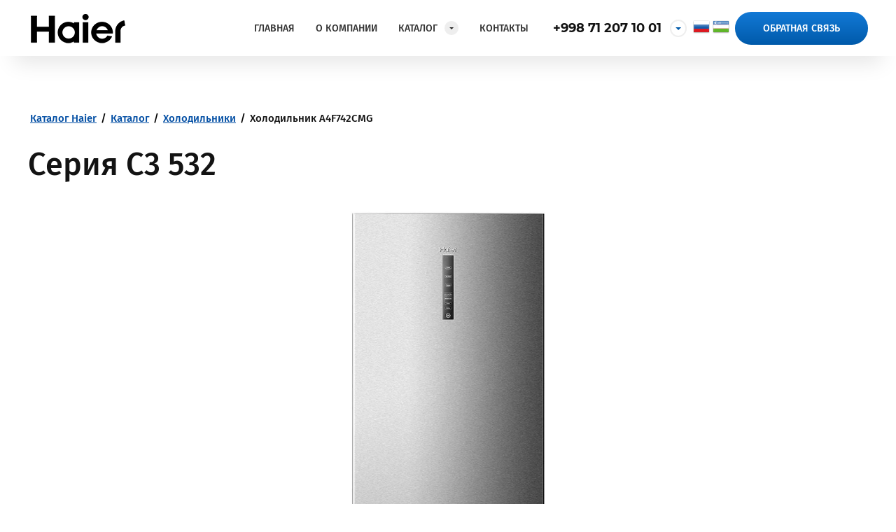

--- FILE ---
content_type: text/html; charset=utf-8
request_url: https://haier.uz/holodilnik-a4f742cmg
body_size: 212352
content:

<!DOCTYPE html>
<html lang='ru'>
<head>
<link rel="stylesheet" href="/t/v626/images/mosaic/designs/design-i7zbafjox-1633263673_styles.css">
<meta charset="utf-8">
<meta name="robots" content="all">
<title>Серия C3 532</title>
<!-- assets.top -->
<meta property="og:type" content="website">
<meta property="og:url" content="https://haier.uz/holodilnik-a4f742cmg">
<meta property="og:site_name" content="Бытовая техника Haier">
<meta name="twitter:card" content="summary">
<!-- /assets.top -->

<meta name="description" content="Серия C3 532">
<meta name="keywords" content="Серия C3 532">
<meta name="viewport" content="width=device-width, initial-scale=1">
<meta name="format-detection" content="telephone=no">


<script>
 var mapKeys = {
     google: "",
     yandex: ""
 };
 var mosaicDesignId = 2791504;
 var mosaicDesignPrefix = 'i7zbafjox-1633263673';
 var mosaicTimeZone = 'Asia/Tashkent';
</script>


<link rel="stylesheet" href="/g/s3/mosaic/css/ms_site_default.css">
<script src="/g/libs/jquery/1.10.2/jquery.min.js"></script>

 	<script src="/g/s3/mosaic/js/do/do.js?rnd=1765811729"></script>
	<link rel="stylesheet" href="/g/css/styles_articles_tpl.css">
	<link rel="stylesheet" href="/g/s3/mosaic/css/animate.css">
	<link rel="stylesheet" href="/t/v626/images/mosaic/modules_patch.scss.css?rnd=1765811729">
	<script src="/g/s3/misc/form/1.2.0/s3.form.js"></script>

<link rel="stylesheet" href="/g/libs/lightgallery-proxy-to-hs/lightgallery.proxy.to.hs.min.css" media="all" async>
<script src="/g/libs/lightgallery-proxy-to-hs/lightgallery.proxy.to.hs.stub.min.js"></script>
<script src="/g/libs/lightgallery-proxy-to-hs/lightgallery.proxy.to.hs.js" async></script>

            <!-- 46b9544ffa2e5e73c3c971fe2ede35a5 -->
            <script src='/shared/s3/js/lang/ru.js'></script>
            <script src='/shared/s3/js/common.min.js'></script>
        <link rel='stylesheet' type='text/css' href='/shared/s3/css/calendar.css' /><link rel="icon" href="/favicon.svg" type="image/svg+xml">
	<link rel="apple-touch-icon" href="/thumb/2/LWXycLAsrYVHUeczKuvz_w/r/favicon.png">
	<link rel="apple-touch-icon" sizes="57x57" href="/thumb/2/cSiQoKjZkTMIo0ziQoXd3Q/57c57/favicon.png">
	<link rel="apple-touch-icon" sizes="60x60" href="/thumb/2/ADHYAP_QOPaTX7kCwZk1yQ/60c60/favicon.png">
	<link rel="apple-touch-icon" sizes="72x72" href="/thumb/2/NUeGOwT7ccqi0vKCk5c7CQ/72c72/favicon.png">
	<link rel="apple-touch-icon" sizes="76x76" href="/thumb/2/hXphuvuCGMlCNmPwtBK8JQ/76c76/favicon.png">
	<link rel="apple-touch-icon" sizes="114x114" href="/thumb/2/eu_DCr8HaH-4Fl9Q5T1Yug/114c114/favicon.png">
	<link rel="apple-touch-icon" sizes="120x120" href="/thumb/2/3MmgBXK7FEpfGfzqoDIQig/120c120/favicon.png">
	<link rel="apple-touch-icon" sizes="144x144" href="/thumb/2/j9LDtrtN_JRbLahuwp6tEA/144c144/favicon.png">
	<link rel="apple-touch-icon" sizes="152x152" href="/thumb/2/hJpSN6oEQd3e9064W7B_Jg/152c152/favicon.png">
	<link rel="apple-touch-icon" sizes="180x180" href="/thumb/2/f_vyPxiafrQ-f6zkloMaLQ/180c180/favicon.png">
	
	<meta name="msapplication-TileImage" content="/thumb/2/bmMZwZpxmRExzY98ed18Wg/c/favicon.png">
	<meta name="msapplication-square70x70logo" content="/thumb/2/u4ZCgXlIt0M0m6gZuZtRyQ/70c70/favicon.png">
	<meta name="msapplication-square150x150logo" content="/thumb/2/foNNC3kvbPYBac4AKEENng/150c150/favicon.png">
	<meta name="msapplication-wide310x150logo" content="/thumb/2/4xXaTyEaqfQGm4mLgRUUfg/310c150/favicon.png">
	<meta name="msapplication-square310x310logo" content="/thumb/2/rmdEXcb0zBLSx3J7TTuAiw/310c310/favicon.png">

<!--s3_require-->
<link rel="stylesheet" href="/g/templates/pages/2016.1/pages_additional_1_0/pages.additional.1.0.css" type="text/css"/>
<script type="text/javascript" src="/g/templates/pages/2016.1/pages_additional_1_0/pages.additional.1.0.js"></script>

<link rel="stylesheet" href="/t/images/mosaic/symbols/symbol-iwpd09km6_styles.css" type="text/css"/>
<link rel="stylesheet" href="/t/images/mosaic/symbols/symbol-ikgsatazp_styles.css" type="text/css"/>
<link rel="stylesheet" href="/t/images/mosaic/symbols/symbol-igltb3nh8_styles.css" type="text/css"/>
<link rel="stylesheet" href="/t/images/mosaic/symbols/symbol-iy9z93r6q_styles.css" type="text/css"/>
<!--/s3_require-->




			<link id="mosaic-theme-css" rel="stylesheet" href="/t/v626/images/mosaic/themes/i7zbafjox-1633263673_theme-idhtjxfjn.css">
	</head>
<body>
<div class='mosaic-wrap'>
<div class='root root--u-i7zbafjox' id='i7zbafjox_0'>
<div class='section section--u-i0eohw055' id='i0eohw055_0' data-do-section='{"screen":{"scroll":false,"smooth":true}}'>

<div class='section section--u-iwpd09km6' id='iwpd09km6_0' data-do-section='{"screen":{"scroll":false,"smooth":"1"}}'>
<div class='container container--u-i557e88s3' id='i557e88s3_0'>
<div class='div div--u-iwk0uewj2' id='iwk0uewj2_0'>
<a href='/' class='link-universal link-universal--u-iuuzxdrot' id='iuuzxdrot_0' data-do-link_universal='{"screen":{"type":"link","popup":"none","eventName":"none","eventElement":"self","eventAction":"","selectedTag":"","linkType":"link","blank":false}}'>
<div class='imageFit imageFit--u-i364budbr' id='i364budbr_0' data-do-image='{"screen":{"objectFit":"contain","lockRatio":"1"}}'>
<img data-origin-src='/thumb/2/umOQWO0vkrQqRxj_mN21yg/r/d/logo_1.png' data-size='140x47' src='/thumb/2/fmI3TrLdXZ5lcP4j-38LAA/640r480/d/logo_1.png' alt='logo' title='' class='imageFit__img imageFit__img--u-isi4od699' id='isi4od699_0' />
<div class='imageFit__overlay imageFit__overlay--u-itb0wkij2' id='itb0wkij2_0'></div>
<div class='imageFit__zoom imageFit__zoom--u-ic50s9lzo' id='ic50s9lzo_0'>
<span class='svg_image svg_image--u-i5t83keyq' id='i5t83keyq_0' data-do-svg_image='{"screen":{"stretch":"1"}}'>

</span>
</div>
</div>
</a>
</div>
<div class='div div--u-i8mwd9ey0' id='i8mwd9ey0_0'>
<div class='div div--u-i8fg5sh3m' id='i8fg5sh3m_0'>
<div class='list list--u-ihunjm2mv' id='ihunjm2mv_0'>
</div>
</div>
<div class='hor-menu hor-menu--u-icynmwb7v' id='icynmwb7v_0' data-do-menu_horizontal='{"screen":{"mode":"Popup","cancelForward":false,"more":"1","toLevel":0,"firstClickOpen":false,"delayIn":"200","delayOut":"200"}}'>
<ul class='hor-menu__list hor-menu__list--u-iacbpp516' id='iacbpp516_0'>
<li class='hor-menu__item hor-menu__item--u-iwynnw5u8 ' id='iwynnw5u8_0'>
<a   href='/' class='hor-menu__link hor-menu__link--u-ilpi0lpjd' id='ilpi0lpjd_0'>
<span class='hor-menu__text hor-menu__text--u-ipl9az899' id='ipl9az899_0'>
<span class='text-block-wrap-div' >Главная</span>
</span>
</a>


    </li>
    <li class='hor-menu__item hor-menu__item--u-iwynnw5u8 ' id='iwynnw5u8_1'>
<a   href='/about' class='hor-menu__link hor-menu__link--u-ilpi0lpjd' id='ilpi0lpjd_1'>
<span class='hor-menu__text hor-menu__text--u-ipl9az899' id='ipl9az899_1'>
<span class='text-block-wrap-div' >О компании</span>
</span>
</a>


    </li>
    <li class='hor-menu__item hor-menu__item--u-iwynnw5u8 is-current' id='iwynnw5u8_2'>
<a   href='/tehnika-haier' class='hor-menu__link hor-menu__link--u-ilpi0lpjd' id='ilpi0lpjd_2'>
<span class='hor-menu__text hor-menu__text--u-ipl9az899' id='ipl9az899_2'>
<span class='text-block-wrap-div' >Каталог</span>
</span>
<span class='hor-menu__icon hor-menu__icon--u-iqpm1c2ln' id='iqpm1c2ln_0'></span>
</a>


    <ul class='hor-menu__sub_list hor-menu__sub_list--u-ike5kb6g9' id='ike5kb6g9_0'>
<li class='hor-menu__sub_item hor-menu__sub_item--u-iv46f5vgu ' id='iv46f5vgu_0'>
<a   href='/vstraivaemaya-tehnika' class='hor-menu__sub_link hor-menu__sub_link--u-ijodf15ym' id='ijodf15ym_0'>
<span class='hor-menu__sub_text hor-menu__sub_text--u-inm3hwfx0' id='inm3hwfx0_0'>
<span class='text-block-wrap-div' >Встраиваемая техника</span>
</span>
<span class='hor-menu__sub_icon hor-menu__sub_icon--u-i7m59hlpz' id='i7m59hlpz_0'></span>
</a>
<ul class='mosaic-i6xi910x3 mosaic-i6xi910x3--u-ide2cutq0' id='ide2cutq0_0'>
</ul>

    <ul class='hor-menu__sub_list hor-menu__sub_list--u-ike5kb6g9' id='ike5kb6g9_1'>
<li class='hor-menu__sub_item hor-menu__sub_item--u-iv46f5vgu ' id='iv46f5vgu_1'>
<a   href='/vstraivaemye' class='hor-menu__sub_link hor-menu__sub_link--u-ijodf15ym' id='ijodf15ym_1'>
<span class='hor-menu__sub_text hor-menu__sub_text--u-inm3hwfx0' id='inm3hwfx0_1'>
<span class='text-block-wrap-div' >Встраиваемые духовки</span>
</span>
<span class='hor-menu__sub_icon hor-menu__sub_icon--u-i7m59hlpz' id='i7m59hlpz_1'></span>
</a>
<ul class='mosaic-i6xi910x3 mosaic-i6xi910x3--u-ide2cutq0' id='ide2cutq0_1'>
</ul>

    <ul class='hor-menu__sub_list hor-menu__sub_list--u-ike5kb6g9' id='ike5kb6g9_2'>
<li class='hor-menu__sub_item hor-menu__sub_item--u-iv46f5vgu ' id='iv46f5vgu_2'>
<a   href='/duhovoj-shkaf-haier-hox-p06hgb' class='hor-menu__sub_link hor-menu__sub_link--u-ijodf15ym' id='ijodf15ym_2'>
<span class='hor-menu__sub_text hor-menu__sub_text--u-inm3hwfx0' id='inm3hwfx0_2'>
<span class='text-block-wrap-div' >Духовой шкаф Haier HOX-P06HGB</span>
</span>
</a>

    </li>
    <li class='hor-menu__sub_item hor-menu__sub_item--u-iv46f5vgu ' id='iv46f5vgu_3'>
<a   href='/duhovoj-shkaf-haier-hox-t11hgbx' class='hor-menu__sub_link hor-menu__sub_link--u-ijodf15ym' id='ijodf15ym_3'>
<span class='hor-menu__sub_text hor-menu__sub_text--u-inm3hwfx0' id='inm3hwfx0_3'>
<span class='text-block-wrap-div' >Духовой шкаф Haier HOX-T11HGBX</span>
</span>
</a>

    </li>
    <li class='hor-menu__sub_item hor-menu__sub_item--u-iv46f5vgu ' id='iv46f5vgu_4'>
<a   href='/duhovoj-shkaf-haier-hox-t11hgb' class='hor-menu__sub_link hor-menu__sub_link--u-ijodf15ym' id='ijodf15ym_4'>
<span class='hor-menu__sub_text hor-menu__sub_text--u-inm3hwfx0' id='inm3hwfx0_4'>
<span class='text-block-wrap-div' >Духовой шкаф Haier HOX-T11HGB</span>
</span>
</a>

    </li>
    <li class='hor-menu__sub_item hor-menu__sub_item--u-iv46f5vgu ' id='iv46f5vgu_5'>
<a   href='/duhovoj-shkaf-haier-hox-c09atqbc' class='hor-menu__sub_link hor-menu__sub_link--u-ijodf15ym' id='ijodf15ym_5'>
<span class='hor-menu__sub_text hor-menu__sub_text--u-inm3hwfx0' id='inm3hwfx0_5'>
<span class='text-block-wrap-div' >Духовой шкаф Haier HOX-C09ATQBC</span>
</span>
</a>

    </li>
    <li class='hor-menu__sub_item hor-menu__sub_item--u-iv46f5vgu ' id='iv46f5vgu_6'>
<a   href='/duhovoj-shkaf-haier-hox-p11hgb' class='hor-menu__sub_link hor-menu__sub_link--u-ijodf15ym' id='ijodf15ym_6'>
<span class='hor-menu__sub_text hor-menu__sub_text--u-inm3hwfx0' id='inm3hwfx0_6'>
<span class='text-block-wrap-div' >Духовой шкаф Haier HOX-P11HGB</span>
</span>
</a>

    </li>
    <li class='hor-menu__sub_item hor-menu__sub_item--u-iv46f5vgu ' id='iv46f5vgu_7'>
<a   href='/duhovoj-shkaf-haier-hox-p11hgw' class='hor-menu__sub_link hor-menu__sub_link--u-ijodf15ym' id='ijodf15ym_7'>
<span class='hor-menu__sub_text hor-menu__sub_text--u-inm3hwfx0' id='inm3hwfx0_7'>
<span class='text-block-wrap-div' >Духовой шкаф Haier HOX-P11HGW</span>
</span>
</a>

    </li>
    <li class='hor-menu__sub_item hor-menu__sub_item--u-iv46f5vgu ' id='iv46f5vgu_8'>
<a   href='/duhovoj-shkaf-haier-hox-p11hsx' class='hor-menu__sub_link hor-menu__sub_link--u-ijodf15ym' id='ijodf15ym_8'>
<span class='hor-menu__sub_text hor-menu__sub_text--u-inm3hwfx0' id='inm3hwfx0_8'>
<span class='text-block-wrap-div' >Духовой шкаф Haier HOX-P11HSX</span>
</span>
</a>

    </li>
    <li class='hor-menu__sub_item hor-menu__sub_item--u-iv46f5vgu ' id='iv46f5vgu_9'>
<a   href='/duhovoj-shkaf-haier-hox-p11hfx' class='hor-menu__sub_link hor-menu__sub_link--u-ijodf15ym' id='ijodf15ym_9'>
<span class='hor-menu__sub_text hor-menu__sub_text--u-inm3hwfx0' id='inm3hwfx0_9'>
<span class='text-block-wrap-div' >Духовой шкаф Haier HOX-P11HFX</span>
</span>
</a>

    </li>
            </ul></li>
    <li class='hor-menu__sub_item hor-menu__sub_item--u-iv46f5vgu ' id='iv46f5vgu_10'>
<a   href='/vstraivaemye-varochnye-poverhnosti' class='hor-menu__sub_link hor-menu__sub_link--u-ijodf15ym' id='ijodf15ym_10'>
<span class='hor-menu__sub_text hor-menu__sub_text--u-inm3hwfx0' id='inm3hwfx0_10'>
<span class='text-block-wrap-div' >Встраиваемые варочные поверхности</span>
</span>
<span class='hor-menu__sub_icon hor-menu__sub_icon--u-i7m59hlpz' id='i7m59hlpz_2'></span>
</a>
<ul class='mosaic-i6xi910x3 mosaic-i6xi910x3--u-ide2cutq0' id='ide2cutq0_2'>
</ul>

    <ul class='hor-menu__sub_list hor-menu__sub_list--u-ike5kb6g9' id='ike5kb6g9_3'>
<li class='hor-menu__sub_item hor-menu__sub_item--u-iv46f5vgu ' id='iv46f5vgu_11'>
<a   href='/hcc406egs' class='hor-menu__sub_link hor-menu__sub_link--u-ijodf15ym' id='ijodf15ym_11'>
<span class='hor-menu__sub_text hor-menu__sub_text--u-inm3hwfx0' id='inm3hwfx0_11'>
<span class='text-block-wrap-div' >HCC406EGS</span>
</span>
</a>

    </li>
    <li class='hor-menu__sub_item hor-menu__sub_item--u-iv46f5vgu ' id='iv46f5vgu_12'>
<a   href='/hcc406ags-fc' class='hor-menu__sub_link hor-menu__sub_link--u-ijodf15ym' id='ijodf15ym_12'>
<span class='hor-menu__sub_text hor-menu__sub_text--u-inm3hwfx0' id='inm3hwfx0_12'>
<span class='text-block-wrap-div' >HCC406AGS-FC</span>
</span>
</a>

    </li>
    <li class='hor-menu__sub_item hor-menu__sub_item--u-iv46f5vgu ' id='iv46f5vgu_13'>
<a   href='/hcc406ags-f' class='hor-menu__sub_link hor-menu__sub_link--u-ijodf15ym' id='ijodf15ym_13'>
<span class='hor-menu__sub_text hor-menu__sub_text--u-inm3hwfx0' id='inm3hwfx0_13'>
<span class='text-block-wrap-div' >HCC406AGS-F</span>
</span>
</a>

    </li>
    <li class='hor-menu__sub_item hor-menu__sub_item--u-iv46f5vgu ' id='iv46f5vgu_14'>
<a   href='/hcc406ags-d' class='hor-menu__sub_link hor-menu__sub_link--u-ijodf15ym' id='ijodf15ym_14'>
<span class='hor-menu__sub_text hor-menu__sub_text--u-inm3hwfx0' id='inm3hwfx0_14'>
<span class='text-block-wrap-div' >HCC406AGS-D</span>
</span>
</a>

    </li>
    <li class='hor-menu__sub_item hor-menu__sub_item--u-iv46f5vgu ' id='iv46f5vgu_15'>
<a   href='/hcc406ags-e' class='hor-menu__sub_link hor-menu__sub_link--u-ijodf15ym' id='ijodf15ym_15'>
<span class='hor-menu__sub_text hor-menu__sub_text--u-inm3hwfx0' id='inm3hwfx0_15'>
<span class='text-block-wrap-div' >HCC406AGS-E</span>
</span>
</a>

    </li>
    <li class='hor-menu__sub_item hor-menu__sub_item--u-iv46f5vgu ' id='iv46f5vgu_16'>
<a   href='/hcc406agg-e' class='hor-menu__sub_link hor-menu__sub_link--u-ijodf15ym' id='ijodf15ym_16'>
<span class='hor-menu__sub_text hor-menu__sub_text--u-inm3hwfx0' id='inm3hwfx0_16'>
<span class='text-block-wrap-div' >HCC406AGG-E</span>
</span>
</a>

    </li>
    <li class='hor-menu__sub_item hor-menu__sub_item--u-iv46f5vgu ' id='iv46f5vgu_17'>
<a   href='/hcc406agf-b' class='hor-menu__sub_link hor-menu__sub_link--u-ijodf15ym' id='ijodf15ym_17'>
<span class='hor-menu__sub_text hor-menu__sub_text--u-inm3hwfx0' id='inm3hwfx0_17'>
<span class='text-block-wrap-div' >HCC406AGF-B</span>
</span>
</a>

    </li>
    <li class='hor-menu__sub_item hor-menu__sub_item--u-iv46f5vgu ' id='iv46f5vgu_18'>
<a   href='/hcc406agf-j' class='hor-menu__sub_link hor-menu__sub_link--u-ijodf15ym' id='ijodf15ym_18'>
<span class='hor-menu__sub_text hor-menu__sub_text--u-inm3hwfx0' id='inm3hwfx0_18'>
<span class='text-block-wrap-div' >HCC406AGF-J</span>
</span>
</a>

    </li>
    <li class='hor-menu__sub_item hor-menu__sub_item--u-iv46f5vgu ' id='iv46f5vgu_19'>
<a   href='/hcc406egs-a1-hcc406egs-a2' class='hor-menu__sub_link hor-menu__sub_link--u-ijodf15ym' id='ijodf15ym_19'>
<span class='hor-menu__sub_text hor-menu__sub_text--u-inm3hwfx0' id='inm3hwfx0_19'>
<span class='text-block-wrap-div' >HCC406EGS-A1/HCC406EGS-A2</span>
</span>
</a>

    </li>
    <li class='hor-menu__sub_item hor-menu__sub_item--u-iv46f5vgu ' id='iv46f5vgu_20'>
<a   href='/hcc406ags-d3' class='hor-menu__sub_link hor-menu__sub_link--u-ijodf15ym' id='ijodf15ym_20'>
<span class='hor-menu__sub_text hor-menu__sub_text--u-inm3hwfx0' id='inm3hwfx0_20'>
<span class='text-block-wrap-div' >HCC406AGS-D3</span>
</span>
</a>

    </li>
    <li class='hor-menu__sub_item hor-menu__sub_item--u-iv46f5vgu ' id='iv46f5vgu_21'>
<a   href='/hcs750f-b2g' class='hor-menu__sub_link hor-menu__sub_link--u-ijodf15ym' id='ijodf15ym_21'>
<span class='hor-menu__sub_text hor-menu__sub_text--u-inm3hwfx0' id='inm3hwfx0_21'>
<span class='text-block-wrap-div' >HCS750F-B2G</span>
</span>
</a>

    </li>
    <li class='hor-menu__sub_item hor-menu__sub_item--u-iv46f5vgu ' id='iv46f5vgu_22'>
<a   href='/hcc509agg-b3' class='hor-menu__sub_link hor-menu__sub_link--u-ijodf15ym' id='ijodf15ym_22'>
<span class='hor-menu__sub_text hor-menu__sub_text--u-inm3hwfx0' id='inm3hwfx0_22'>
<span class='text-block-wrap-div' >HCC509AGG-B3</span>
</span>
</a>

    </li>
    <li class='hor-menu__sub_item hor-menu__sub_item--u-iv46f5vgu ' id='iv46f5vgu_23'>
<a   href='/hcc640f-d' class='hor-menu__sub_link hor-menu__sub_link--u-ijodf15ym' id='ijodf15ym_23'>
<span class='hor-menu__sub_text hor-menu__sub_text--u-inm3hwfx0' id='inm3hwfx0_23'>
<span class='text-block-wrap-div' >HCC640F-D</span>
</span>
</a>

    </li>
    <li class='hor-menu__sub_item hor-menu__sub_item--u-iv46f5vgu ' id='iv46f5vgu_24'>
<a   href='/hcc-406-egs-d2' class='hor-menu__sub_link hor-menu__sub_link--u-ijodf15ym' id='ijodf15ym_24'>
<span class='hor-menu__sub_text hor-menu__sub_text--u-inm3hwfx0' id='inm3hwfx0_24'>
<span class='text-block-wrap-div' >HCC 406 EGS-D2</span>
</span>
</a>

    </li>
    <li class='hor-menu__sub_item hor-menu__sub_item--u-iv46f5vgu ' id='iv46f5vgu_25'>
<a   href='/hhx-g64cwlb' class='hor-menu__sub_link hor-menu__sub_link--u-ijodf15ym' id='ijodf15ym_25'>
<span class='hor-menu__sub_text hor-menu__sub_text--u-inm3hwfx0' id='inm3hwfx0_25'>
<span class='text-block-wrap-div' >HHX-G64CWLB</span>
</span>
</a>

    </li>
    <li class='hor-menu__sub_item hor-menu__sub_item--u-iv46f5vgu ' id='iv46f5vgu_26'>
<a   href='/hhx-g64cwlw' class='hor-menu__sub_link hor-menu__sub_link--u-ijodf15ym' id='ijodf15ym_26'>
<span class='hor-menu__sub_text hor-menu__sub_text--u-inm3hwfx0' id='inm3hwfx0_26'>
<span class='text-block-wrap-div' >HHX-G64CWLW</span>
</span>
</a>

    </li>
    <li class='hor-menu__sub_item hor-menu__sub_item--u-iv46f5vgu ' id='iv46f5vgu_27'>
<a   href='/hhx-g64cwli' class='hor-menu__sub_link hor-menu__sub_link--u-ijodf15ym' id='ijodf15ym_27'>
<span class='hor-menu__sub_text hor-menu__sub_text--u-inm3hwfx0' id='inm3hwfx0_27'>
<span class='text-block-wrap-div' >HHX-G64CWLI</span>
</span>
</a>

    </li>
    <li class='hor-menu__sub_item hor-menu__sub_item--u-iv46f5vgu ' id='iv46f5vgu_28'>
<a   href='/hhx-g64cwb1' class='hor-menu__sub_link hor-menu__sub_link--u-ijodf15ym' id='ijodf15ym_28'>
<span class='hor-menu__sub_text hor-menu__sub_text--u-inm3hwfx0' id='inm3hwfx0_28'>
<span class='text-block-wrap-div' >HHX-G64CWB1</span>
</span>
</a>

    </li>
    <li class='hor-menu__sub_item hor-menu__sub_item--u-iv46f5vgu ' id='iv46f5vgu_29'>
<a   href='/hhx-g64cww1' class='hor-menu__sub_link hor-menu__sub_link--u-ijodf15ym' id='ijodf15ym_29'>
<span class='hor-menu__sub_text hor-menu__sub_text--u-inm3hwfx0' id='inm3hwfx0_29'>
<span class='text-block-wrap-div' >HHX-G64CWW1</span>
</span>
</a>

    </li>
    <li class='hor-menu__sub_item hor-menu__sub_item--u-iv46f5vgu ' id='iv46f5vgu_30'>
<a   href='/hhxm75f-b2p' class='hor-menu__sub_link hor-menu__sub_link--u-ijodf15ym' id='ijodf15ym_30'>
<span class='hor-menu__sub_text hor-menu__sub_text--u-inm3hwfx0' id='inm3hwfx0_30'>
<span class='text-block-wrap-div' >HHXM75F-B2P</span>
</span>
</a>

    </li>
    <li class='hor-menu__sub_item hor-menu__sub_item--u-iv46f5vgu ' id='iv46f5vgu_31'>
<a   href='/hhxg75f-c1p' class='hor-menu__sub_link hor-menu__sub_link--u-ijodf15ym' id='ijodf15ym_31'>
<span class='hor-menu__sub_text hor-menu__sub_text--u-inm3hwfx0' id='inm3hwfx0_31'>
<span class='text-block-wrap-div' >HHXG75F-C1P</span>
</span>
</a>

    </li>
    <li class='hor-menu__sub_item hor-menu__sub_item--u-iv46f5vgu ' id='iv46f5vgu_32'>
<a   href='/xfs950f-b1g' class='hor-menu__sub_link hor-menu__sub_link--u-ijodf15ym' id='ijodf15ym_32'>
<span class='hor-menu__sub_text hor-menu__sub_text--u-inm3hwfx0' id='inm3hwfx0_32'>
<span class='text-block-wrap-div' >XFS950F-B1G</span>
</span>
</a>

    </li>
    <li class='hor-menu__sub_item hor-menu__sub_item--u-iv46f5vgu ' id='iv46f5vgu_33'>
<a   href='/hhxm95f-b1p' class='hor-menu__sub_link hor-menu__sub_link--u-ijodf15ym' id='ijodf15ym_33'>
<span class='hor-menu__sub_text hor-menu__sub_text--u-inm3hwfx0' id='inm3hwfx0_33'>
<span class='text-block-wrap-div' >HHXM95F-B1P</span>
</span>
</a>

    </li>
    <li class='hor-menu__sub_item hor-menu__sub_item--u-iv46f5vgu ' id='iv46f5vgu_34'>
<a   href='/hhxg95f-b3' class='hor-menu__sub_link hor-menu__sub_link--u-ijodf15ym' id='ijodf15ym_34'>
<span class='hor-menu__sub_text hor-menu__sub_text--u-inm3hwfx0' id='inm3hwfx0_34'>
<span class='text-block-wrap-div' >HHXG95F-B3</span>
</span>
</a>

    </li>
    <li class='hor-menu__sub_item hor-menu__sub_item--u-iv46f5vgu ' id='iv46f5vgu_35'>
<a   href='/hcc604t-a1' class='hor-menu__sub_link hor-menu__sub_link--u-ijodf15ym' id='ijodf15ym_35'>
<span class='hor-menu__sub_text hor-menu__sub_text--u-inm3hwfx0' id='inm3hwfx0_35'>
<span class='text-block-wrap-div' >HCC604T-A1</span>
</span>
</a>

    </li>
            </ul></li>
    <li class='hor-menu__sub_item hor-menu__sub_item--u-iv46f5vgu ' id='iv46f5vgu_36'>
<a   href='/vytyazhki' class='hor-menu__sub_link hor-menu__sub_link--u-ijodf15ym' id='ijodf15ym_36'>
<span class='hor-menu__sub_text hor-menu__sub_text--u-inm3hwfx0' id='inm3hwfx0_36'>
<span class='text-block-wrap-div' >Вытяжки</span>
</span>
<span class='hor-menu__sub_icon hor-menu__sub_icon--u-i7m59hlpz' id='i7m59hlpz_3'></span>
</a>
<ul class='mosaic-i6xi910x3 mosaic-i6xi910x3--u-ide2cutq0' id='ide2cutq0_3'>
</ul>

    <ul class='hor-menu__sub_list hor-menu__sub_list--u-ike5kb6g9' id='ike5kb6g9_4'>
<li class='hor-menu__sub_item hor-menu__sub_item--u-iv46f5vgu ' id='iv46f5vgu_37'>
<a   href='/wchp20aeg' class='hor-menu__sub_link hor-menu__sub_link--u-ijodf15ym' id='ijodf15ym_37'>
<span class='hor-menu__sub_text hor-menu__sub_text--u-inm3hwfx0' id='inm3hwfx0_37'>
<span class='text-block-wrap-div' >WCHP20AEG</span>
</span>
</a>

    </li>
    <li class='hor-menu__sub_item hor-menu__sub_item--u-iv46f5vgu ' id='iv46f5vgu_38'>
<a   href='/pchp20aes' class='hor-menu__sub_link hor-menu__sub_link--u-ijodf15ym' id='ijodf15ym_38'>
<span class='hor-menu__sub_text hor-menu__sub_text--u-inm3hwfx0' id='inm3hwfx0_38'>
<span class='text-block-wrap-div' >PCHP20AES</span>
</span>
</a>

    </li>
    <li class='hor-menu__sub_item hor-menu__sub_item--u-iv46f5vgu ' id='iv46f5vgu_39'>
<a   href='/cchp20aeb' class='hor-menu__sub_link hor-menu__sub_link--u-ijodf15ym' id='ijodf15ym_39'>
<span class='hor-menu__sub_text hor-menu__sub_text--u-inm3hwfx0' id='inm3hwfx0_39'>
<span class='text-block-wrap-div' >CCHP20AEB</span>
</span>
</a>

    </li>
    <li class='hor-menu__sub_item hor-menu__sub_item--u-iv46f5vgu ' id='iv46f5vgu_40'>
<a   href='/wchp21aeg' class='hor-menu__sub_link hor-menu__sub_link--u-ijodf15ym' id='ijodf15ym_40'>
<span class='hor-menu__sub_text hor-menu__sub_text--u-inm3hwfx0' id='inm3hwfx0_40'>
<span class='text-block-wrap-div' >WCHP21AEG</span>
</span>
</a>

    </li>
    <li class='hor-menu__sub_item hor-menu__sub_item--u-iv46f5vgu ' id='iv46f5vgu_41'>
<a   href='/pcht20eis' class='hor-menu__sub_link hor-menu__sub_link--u-ijodf15ym' id='ijodf15ym_41'>
<span class='hor-menu__sub_text hor-menu__sub_text--u-inm3hwfx0' id='inm3hwfx0_41'>
<span class='text-block-wrap-div' >PCHT20EIS</span>
</span>
</a>

    </li>
    <li class='hor-menu__sub_item hor-menu__sub_item--u-iv46f5vgu ' id='iv46f5vgu_42'>
<a   href='/cchp20aeb-w-ss' class='hor-menu__sub_link hor-menu__sub_link--u-ijodf15ym' id='ijodf15ym_42'>
<span class='hor-menu__sub_text hor-menu__sub_text--u-inm3hwfx0' id='inm3hwfx0_42'>
<span class='text-block-wrap-div' >CCHP20AEB/W/SS</span>
</span>
</a>

    </li>
    <li class='hor-menu__sub_item hor-menu__sub_item--u-iv46f5vgu ' id='iv46f5vgu_43'>
<a   href='/pcht20eis-1' class='hor-menu__sub_link hor-menu__sub_link--u-ijodf15ym' id='ijodf15ym_43'>
<span class='hor-menu__sub_text hor-menu__sub_text--u-inm3hwfx0' id='inm3hwfx0_43'>
<span class='text-block-wrap-div' >PCHT20EIS</span>
</span>
</a>

    </li>
    <li class='hor-menu__sub_item hor-menu__sub_item--u-iv46f5vgu ' id='iv46f5vgu_44'>
<a   href='/schp20aeg-ss' class='hor-menu__sub_link hor-menu__sub_link--u-ijodf15ym' id='ijodf15ym_44'>
<span class='hor-menu__sub_text hor-menu__sub_text--u-inm3hwfx0' id='inm3hwfx0_44'>
<span class='text-block-wrap-div' >SCHP20AEG SS/B/W</span>
</span>
</a>

    </li>
    <li class='hor-menu__sub_item hor-menu__sub_item--u-iv46f5vgu ' id='iv46f5vgu_45'>
<a   href='/pcht30eis' class='hor-menu__sub_link hor-menu__sub_link--u-ijodf15ym' id='ijodf15ym_45'>
<span class='hor-menu__sub_text hor-menu__sub_text--u-inm3hwfx0' id='inm3hwfx0_45'>
<span class='text-block-wrap-div' >PCHT30EIS</span>
</span>
</a>

    </li>
            </ul></li>
    <li class='hor-menu__sub_item hor-menu__sub_item--u-iv46f5vgu ' id='iv46f5vgu_46'>
<a   href='/vstraivaemye-mikrovolnovye-pechi' class='hor-menu__sub_link hor-menu__sub_link--u-ijodf15ym' id='ijodf15ym_46'>
<span class='hor-menu__sub_text hor-menu__sub_text--u-inm3hwfx0' id='inm3hwfx0_46'>
<span class='text-block-wrap-div' >Встраиваемые микроволновые печи</span>
</span>
<span class='hor-menu__sub_icon hor-menu__sub_icon--u-i7m59hlpz' id='i7m59hlpz_4'></span>
</a>
<ul class='mosaic-i6xi910x3 mosaic-i6xi910x3--u-ide2cutq0' id='ide2cutq0_4'>
</ul>

    <ul class='hor-menu__sub_list hor-menu__sub_list--u-ike5kb6g9' id='ike5kb6g9_5'>
<li class='hor-menu__sub_item hor-menu__sub_item--u-iv46f5vgu ' id='iv46f5vgu_47'>
<a   href='/hmx-btg259x' class='hor-menu__sub_link hor-menu__sub_link--u-ijodf15ym' id='ijodf15ym_47'>
<span class='hor-menu__sub_text hor-menu__sub_text--u-inm3hwfx0' id='inm3hwfx0_47'>
<span class='text-block-wrap-div' >HMX-BTG259X</span>
</span>
</a>

    </li>
    <li class='hor-menu__sub_item hor-menu__sub_item--u-iv46f5vgu ' id='iv46f5vgu_48'>
<a   href='/hmx-btg259b' class='hor-menu__sub_link hor-menu__sub_link--u-ijodf15ym' id='ijodf15ym_48'>
<span class='hor-menu__sub_text hor-menu__sub_text--u-inm3hwfx0' id='inm3hwfx0_48'>
<span class='text-block-wrap-div' >HMX-BTG259B</span>
</span>
</a>

    </li>
            </ul></li>
            </ul></li>
    <li class='hor-menu__sub_item hor-menu__sub_item--u-iv46f5vgu ' id='iv46f5vgu_49'>
<a   href='/vodonagrevateli' class='hor-menu__sub_link hor-menu__sub_link--u-ijodf15ym' id='ijodf15ym_49'>
<span class='hor-menu__sub_text hor-menu__sub_text--u-inm3hwfx0' id='inm3hwfx0_49'>
<span class='text-block-wrap-div' >Водонагреватели</span>
</span>
<span class='hor-menu__sub_icon hor-menu__sub_icon--u-i7m59hlpz' id='i7m59hlpz_5'></span>
</a>
<ul class='mosaic-i6xi910x3 mosaic-i6xi910x3--u-ide2cutq0' id='ide2cutq0_5'>
</ul>

    <ul class='hor-menu__sub_list hor-menu__sub_list--u-ike5kb6g9' id='ike5kb6g9_6'>
<li class='hor-menu__sub_item hor-menu__sub_item--u-iv46f5vgu ' id='iv46f5vgu_50'>
<a   href='/es50-80-100v-v1-r' class='hor-menu__sub_link hor-menu__sub_link--u-ijodf15ym' id='ijodf15ym_50'>
<span class='hor-menu__sub_text hor-menu__sub_text--u-inm3hwfx0' id='inm3hwfx0_50'>
<span class='text-block-wrap-div' >ES50/80/100V-V1(R)</span>
</span>
</a>

    </li>
    <li class='hor-menu__sub_item hor-menu__sub_item--u-iv46f5vgu ' id='iv46f5vgu_51'>
<a   href='/es30-50-80-100v-a3' class='hor-menu__sub_link hor-menu__sub_link--u-ijodf15ym' id='ijodf15ym_51'>
<span class='hor-menu__sub_text hor-menu__sub_text--u-inm3hwfx0' id='inm3hwfx0_51'>
<span class='text-block-wrap-div' >ES30/50/80/100V-A3</span>
</span>
</a>

    </li>
    <li class='hor-menu__sub_item hor-menu__sub_item--u-iv46f5vgu ' id='iv46f5vgu_52'>
<a   href='/fcd-jtha30-50-80-iii-et' class='hor-menu__sub_link hor-menu__sub_link--u-ijodf15ym' id='ijodf15ym_52'>
<span class='hor-menu__sub_text hor-menu__sub_text--u-inm3hwfx0' id='inm3hwfx0_52'>
<span class='text-block-wrap-div' >FCD-JTHA30/50/80-III(ET)</span>
</span>
</a>

    </li>
    <li class='hor-menu__sub_item hor-menu__sub_item--u-iv46f5vgu ' id='iv46f5vgu_53'>
<a   href='/es15v-q2-r' class='hor-menu__sub_link hor-menu__sub_link--u-ijodf15ym' id='ijodf15ym_53'>
<span class='hor-menu__sub_text hor-menu__sub_text--u-inm3hwfx0' id='inm3hwfx0_53'>
<span class='text-block-wrap-div' >ES15V-Q2(R)</span>
</span>
</a>

    </li>
    <li class='hor-menu__sub_item hor-menu__sub_item--u-iv46f5vgu ' id='iv46f5vgu_54'>
<a   href='/vodonagrevatel-haier-es50/80/100v-a5' class='hor-menu__sub_link hor-menu__sub_link--u-ijodf15ym' id='ijodf15ym_54'>
<span class='hor-menu__sub_text hor-menu__sub_text--u-inm3hwfx0' id='inm3hwfx0_54'>
<span class='text-block-wrap-div' >ES50/80/100V-A5</span>
</span>
</a>

    </li>
    <li class='hor-menu__sub_item hor-menu__sub_item--u-iv46f5vgu ' id='iv46f5vgu_55'>
<a   href='/vodonagrevatel-haier-es50/80v-f3' class='hor-menu__sub_link hor-menu__sub_link--u-ijodf15ym' id='ijodf15ym_55'>
<span class='hor-menu__sub_text hor-menu__sub_text--u-inm3hwfx0' id='inm3hwfx0_55'>
<span class='text-block-wrap-div' >ES50/80V-F3</span>
</span>
</a>

    </li>
    <li class='hor-menu__sub_item hor-menu__sub_item--u-iv46f5vgu ' id='iv46f5vgu_56'>
<a   href='/vodonagrevatel-haier-es10v-q1-r-1' class='hor-menu__sub_link hor-menu__sub_link--u-ijodf15ym' id='ijodf15ym_56'>
<span class='hor-menu__sub_text hor-menu__sub_text--u-inm3hwfx0' id='inm3hwfx0_56'>
<span class='text-block-wrap-div' >ES10V-Q1(R)</span>
</span>
</a>

    </li>
    <li class='hor-menu__sub_item hor-menu__sub_item--u-iv46f5vgu ' id='iv46f5vgu_57'>
<a   href='/vodonagrevatel-haier-es10v-q2-r' class='hor-menu__sub_link hor-menu__sub_link--u-ijodf15ym' id='ijodf15ym_57'>
<span class='hor-menu__sub_text hor-menu__sub_text--u-inm3hwfx0' id='inm3hwfx0_57'>
<span class='text-block-wrap-div' >ES10V-Q2(R)</span>
</span>
</a>

    </li>
    <li class='hor-menu__sub_item hor-menu__sub_item--u-iv46f5vgu ' id='iv46f5vgu_58'>
<a   href='/es15v-q1-r' class='hor-menu__sub_link hor-menu__sub_link--u-ijodf15ym' id='ijodf15ym_58'>
<span class='hor-menu__sub_text hor-menu__sub_text--u-inm3hwfx0' id='inm3hwfx0_58'>
<span class='text-block-wrap-div' >ES15-Q1(R)</span>
</span>
</a>

    </li>
            </ul></li>
    <li class='hor-menu__sub_item hor-menu__sub_item--u-iv46f5vgu ' id='iv46f5vgu_59'>
<a   href='/otopitelny' class='hor-menu__sub_link hor-menu__sub_link--u-ijodf15ym' id='ijodf15ym_59'>
<span class='hor-menu__sub_text hor-menu__sub_text--u-inm3hwfx0' id='inm3hwfx0_59'>
<span class='text-block-wrap-div' >Отопительное оборудование</span>
</span>
<span class='hor-menu__sub_icon hor-menu__sub_icon--u-i7m59hlpz' id='i7m59hlpz_6'></span>
</a>
<ul class='mosaic-i6xi910x3 mosaic-i6xi910x3--u-ide2cutq0' id='ide2cutq0_6'>
</ul>

    <ul class='hor-menu__sub_list hor-menu__sub_list--u-ike5kb6g9' id='ike5kb6g9_7'>
<li class='hor-menu__sub_item hor-menu__sub_item--u-iv46f5vgu ' id='iv46f5vgu_60'>
<a   href='/proline-2.10-ti' class='hor-menu__sub_link hor-menu__sub_link--u-ijodf15ym' id='ijodf15ym_60'>
<span class='hor-menu__sub_text hor-menu__sub_text--u-inm3hwfx0' id='inm3hwfx0_60'>
<span class='text-block-wrap-div' >PROLINE 2.10 TI</span>
</span>
</a>

    </li>
    <li class='hor-menu__sub_item hor-menu__sub_item--u-iv46f5vgu ' id='iv46f5vgu_61'>
<a   href='/proline-2-14-ti' class='hor-menu__sub_link hor-menu__sub_link--u-ijodf15ym' id='ijodf15ym_61'>
<span class='hor-menu__sub_text hor-menu__sub_text--u-inm3hwfx0' id='inm3hwfx0_61'>
<span class='text-block-wrap-div' >PROLINE 2.14 Ti</span>
</span>
</a>

    </li>
    <li class='hor-menu__sub_item hor-menu__sub_item--u-iv46f5vgu ' id='iv46f5vgu_62'>
<a   href='/proline-2-18-ti' class='hor-menu__sub_link hor-menu__sub_link--u-ijodf15ym' id='ijodf15ym_62'>
<span class='hor-menu__sub_text hor-menu__sub_text--u-inm3hwfx0' id='inm3hwfx0_62'>
<span class='text-block-wrap-div' >PROLINE 2.18 Ti</span>
</span>
</a>

    </li>
    <li class='hor-menu__sub_item hor-menu__sub_item--u-iv46f5vgu ' id='iv46f5vgu_63'>
<a   href='/proline-2-24-ti' class='hor-menu__sub_link hor-menu__sub_link--u-ijodf15ym' id='ijodf15ym_63'>
<span class='hor-menu__sub_text hor-menu__sub_text--u-inm3hwfx0' id='inm3hwfx0_63'>
<span class='text-block-wrap-div' >PROLINE 2.24 Ti</span>
</span>
</a>

    </li>
    <li class='hor-menu__sub_item hor-menu__sub_item--u-iv46f5vgu ' id='iv46f5vgu_64'>
<a   href='/proline-2-28-ti' class='hor-menu__sub_link hor-menu__sub_link--u-ijodf15ym' id='ijodf15ym_64'>
<span class='hor-menu__sub_text hor-menu__sub_text--u-inm3hwfx0' id='inm3hwfx0_64'>
<span class='text-block-wrap-div' >PROLINE 2.28 Ti</span>
</span>
</a>

    </li>
    <li class='hor-menu__sub_item hor-menu__sub_item--u-iv46f5vgu ' id='iv46f5vgu_65'>
<a   href='/proline-2-32-ti' class='hor-menu__sub_link hor-menu__sub_link--u-ijodf15ym' id='ijodf15ym_65'>
<span class='hor-menu__sub_text hor-menu__sub_text--u-inm3hwfx0' id='inm3hwfx0_65'>
<span class='text-block-wrap-div' >PROLINE 2.32 Ti</span>
</span>
</a>

    </li>
            </ul></li>
    <li class='hor-menu__sub_item hor-menu__sub_item--u-iv46f5vgu ' id='iv46f5vgu_66'>
<a   href='/kondicioner' class='hor-menu__sub_link hor-menu__sub_link--u-ijodf15ym' id='ijodf15ym_66'>
<span class='hor-menu__sub_text hor-menu__sub_text--u-inm3hwfx0' id='inm3hwfx0_66'>
<span class='text-block-wrap-div' >Кондиционеры</span>
</span>
<span class='hor-menu__sub_icon hor-menu__sub_icon--u-i7m59hlpz' id='i7m59hlpz_7'></span>
</a>
<ul class='mosaic-i6xi910x3 mosaic-i6xi910x3--u-ide2cutq0' id='ide2cutq0_7'>
</ul>

    <ul class='hor-menu__sub_list hor-menu__sub_list--u-ike5kb6g9' id='ike5kb6g9_8'>
<li class='hor-menu__sub_item hor-menu__sub_item--u-iv46f5vgu ' id='iv46f5vgu_67'>
<a   href='/tibio-inverter-1' class='hor-menu__sub_link hor-menu__sub_link--u-ijodf15ym' id='ijodf15ym_67'>
<span class='hor-menu__sub_text hor-menu__sub_text--u-inm3hwfx0' id='inm3hwfx0_67'>
<span class='text-block-wrap-div' >Tibio Full DC Inverter</span>
</span>
</a>

    </li>
    <li class='hor-menu__sub_item hor-menu__sub_item--u-iv46f5vgu ' id='iv46f5vgu_68'>
<a   href='/tibio-1' class='hor-menu__sub_link hor-menu__sub_link--u-ijodf15ym' id='ijodf15ym_68'>
<span class='hor-menu__sub_text hor-menu__sub_text--u-inm3hwfx0' id='inm3hwfx0_68'>
<span class='text-block-wrap-div' >Tibio on-off</span>
</span>
</a>

    </li>
    <li class='hor-menu__sub_item hor-menu__sub_item--u-iv46f5vgu ' id='iv46f5vgu_69'>
<a   href='/new-brezza-low-voltage' class='hor-menu__sub_link hor-menu__sub_link--u-ijodf15ym' id='ijodf15ym_69'>
<span class='hor-menu__sub_text hor-menu__sub_text--u-inm3hwfx0' id='inm3hwfx0_69'>
<span class='text-block-wrap-div' >New Brezza Low Voltage</span>
</span>
</a>

    </li>
    <li class='hor-menu__sub_item hor-menu__sub_item--u-iv46f5vgu ' id='iv46f5vgu_70'>
<a   href='/tibio-low-voltage-1' class='hor-menu__sub_link hor-menu__sub_link--u-ijodf15ym' id='ijodf15ym_70'>
<span class='hor-menu__sub_text hor-menu__sub_text--u-inm3hwfx0' id='inm3hwfx0_70'>
<span class='text-block-wrap-div' >Tibio Low Voltage</span>
</span>
</a>

    </li>
    <li class='hor-menu__sub_item hor-menu__sub_item--u-iv46f5vgu ' id='iv46f5vgu_71'>
<a   href='/cabinet-inverter-emperor' class='hor-menu__sub_link hor-menu__sub_link--u-ijodf15ym' id='ijodf15ym_71'>
<span class='hor-menu__sub_text hor-menu__sub_text--u-inm3hwfx0' id='inm3hwfx0_71'>
<span class='text-block-wrap-div' >Cabinet Emperor Gold Full DC Inverter</span>
</span>
</a>

    </li>
    <li class='hor-menu__sub_item hor-menu__sub_item--u-iv46f5vgu ' id='iv46f5vgu_72'>
<a   href='/cabinet-on-off' class='hor-menu__sub_link hor-menu__sub_link--u-ijodf15ym' id='ijodf15ym_72'>
<span class='hor-menu__sub_text hor-menu__sub_text--u-inm3hwfx0' id='inm3hwfx0_72'>
<span class='text-block-wrap-div' >Cabinet on/off 2022</span>
</span>
</a>

    </li>
    <li class='hor-menu__sub_item hor-menu__sub_item--u-iv46f5vgu ' id='iv46f5vgu_73'>
<a   href='/flexis-inverter' class='hor-menu__sub_link hor-menu__sub_link--u-ijodf15ym' id='ijodf15ym_73'>
<span class='hor-menu__sub_text hor-menu__sub_text--u-inm3hwfx0' id='inm3hwfx0_73'>
<span class='text-block-wrap-div' >Flexis Full DC Inverter</span>
</span>
</a>

    </li>
    <li class='hor-menu__sub_item hor-menu__sub_item--u-iv46f5vgu ' id='iv46f5vgu_74'>
<a   href='/coral-plus-inverter' class='hor-menu__sub_link hor-menu__sub_link--u-ijodf15ym' id='ijodf15ym_74'>
<span class='hor-menu__sub_text hor-menu__sub_text--u-inm3hwfx0' id='inm3hwfx0_74'>
<span class='text-block-wrap-div' >Coral plus Full DC Inverter</span>
</span>
</a>

    </li>
    <li class='hor-menu__sub_item hor-menu__sub_item--u-iv46f5vgu ' id='iv46f5vgu_75'>
<a   href='/cabinet-on-off-2023' class='hor-menu__sub_link hor-menu__sub_link--u-ijodf15ym' id='ijodf15ym_75'>
<span class='hor-menu__sub_text hor-menu__sub_text--u-inm3hwfx0' id='inm3hwfx0_75'>
<span class='text-block-wrap-div' >Cabinet on/off 2023</span>
</span>
</a>

    </li>
    <li class='hor-menu__sub_item hor-menu__sub_item--u-iv46f5vgu ' id='iv46f5vgu_76'>
<a   href='/cabinet-inverter-emperor-2023' class='hor-menu__sub_link hor-menu__sub_link--u-ijodf15ym' id='ijodf15ym_76'>
<span class='hor-menu__sub_text hor-menu__sub_text--u-inm3hwfx0' id='inm3hwfx0_76'>
<span class='text-block-wrap-div' >Cabinet Emperor Full DC Inverter 2023</span>
</span>
</a>

    </li>
    <li class='hor-menu__sub_item hor-menu__sub_item--u-iv46f5vgu ' id='iv46f5vgu_77'>
<a   href='/coral-inverter' class='hor-menu__sub_link hor-menu__sub_link--u-ijodf15ym' id='ijodf15ym_77'>
<span class='hor-menu__sub_text hor-menu__sub_text--u-inm3hwfx0' id='inm3hwfx0_77'>
<span class='text-block-wrap-div' >Coral Full DC Inverter</span>
</span>
</a>

    </li>
    <li class='hor-menu__sub_item hor-menu__sub_item--u-iv46f5vgu ' id='iv46f5vgu_78'>
<a   href='/heat-inverter' class='hor-menu__sub_link hor-menu__sub_link--u-ijodf15ym' id='ijodf15ym_78'>
<span class='hor-menu__sub_text hor-menu__sub_text--u-inm3hwfx0' id='inm3hwfx0_78'>
<span class='text-block-wrap-div' >HEAT Full DC Inverter</span>
</span>
</a>

    </li>
            </ul></li>
    <li class='hor-menu__sub_item hor-menu__sub_item--u-iv46f5vgu is-current' id='iv46f5vgu_79'>
<a   href='/holodilniki-1' class='hor-menu__sub_link hor-menu__sub_link--u-ijodf15ym' id='ijodf15ym_79'>
<span class='hor-menu__sub_text hor-menu__sub_text--u-inm3hwfx0' id='inm3hwfx0_79'>
<span class='text-block-wrap-div' >Холодильники</span>
</span>
<span class='hor-menu__sub_icon hor-menu__sub_icon--u-i7m59hlpz' id='i7m59hlpz_8'></span>
</a>
<ul class='mosaic-i6xi910x3 mosaic-i6xi910x3--u-ide2cutq0' id='ide2cutq0_8'>
</ul>

    <ul class='hor-menu__sub_list hor-menu__sub_list--u-ike5kb6g9' id='ike5kb6g9_9'>
<li class='hor-menu__sub_item hor-menu__sub_item--u-iv46f5vgu is-current' id='iv46f5vgu_80'>
<a   href='/holodilnik-a4f742cmg' class='hor-menu__sub_link hor-menu__sub_link--u-ijodf15ym' id='ijodf15ym_80'>
<span class='hor-menu__sub_text hor-menu__sub_text--u-inm3hwfx0' id='inm3hwfx0_80'>
<span class='text-block-wrap-div' >Холодильник A4F742CMG</span>
</span>
</a>

    </li>
    <li class='hor-menu__sub_item hor-menu__sub_item--u-iv46f5vgu ' id='iv46f5vgu_81'>
<a   href='/holodilnik-a4f742cgg' class='hor-menu__sub_link hor-menu__sub_link--u-ijodf15ym' id='ijodf15ym_81'>
<span class='hor-menu__sub_text hor-menu__sub_text--u-inm3hwfx0' id='inm3hwfx0_81'>
<span class='text-block-wrap-div' >Холодильник A4F742CGG</span>
</span>
</a>

    </li>
    <li class='hor-menu__sub_item hor-menu__sub_item--u-iv46f5vgu ' id='iv46f5vgu_82'>
<a   href='/holodilnik-s4f744ccg' class='hor-menu__sub_link hor-menu__sub_link--u-ijodf15ym' id='ijodf15ym_82'>
<span class='hor-menu__sub_text hor-menu__sub_text--u-inm3hwfx0' id='inm3hwfx0_82'>
<span class='text-block-wrap-div' >Холодильник С4F744CCG</span>
</span>
</a>

    </li>
    <li class='hor-menu__sub_item hor-menu__sub_item--u-iv46f5vgu ' id='iv46f5vgu_83'>
<a   href='/holodilnik-c4f744cgg' class='hor-menu__sub_link hor-menu__sub_link--u-ijodf15ym' id='ijodf15ym_83'>
<span class='hor-menu__sub_text hor-menu__sub_text--u-inm3hwfx0' id='inm3hwfx0_83'>
<span class='text-block-wrap-div' >Холодильник C4F744CGG</span>
</span>
</a>

    </li>
    <li class='hor-menu__sub_item hor-menu__sub_item--u-iv46f5vgu ' id='iv46f5vgu_84'>
<a   href='/holodilnik-s4f744cmg' class='hor-menu__sub_link hor-menu__sub_link--u-ijodf15ym' id='ijodf15ym_84'>
<span class='hor-menu__sub_text hor-menu__sub_text--u-inm3hwfx0' id='inm3hwfx0_84'>
<span class='text-block-wrap-div' >Холодильник С4F744CMG</span>
</span>
</a>

    </li>
    <li class='hor-menu__sub_item hor-menu__sub_item--u-iv46f5vgu ' id='iv46f5vgu_85'>
<a   href='/holodilnik-s4f744cwg' class='hor-menu__sub_link hor-menu__sub_link--u-ijodf15ym' id='ijodf15ym_85'>
<span class='hor-menu__sub_text hor-menu__sub_text--u-inm3hwfx0' id='inm3hwfx0_85'>
<span class='text-block-wrap-div' >Холодильник С4F744CWG</span>
</span>
</a>

    </li>
    <li class='hor-menu__sub_item hor-menu__sub_item--u-iv46f5vgu ' id='iv46f5vgu_86'>
<a   href='/holodilnik-a2f637cgbg' class='hor-menu__sub_link hor-menu__sub_link--u-ijodf15ym' id='ijodf15ym_86'>
<span class='hor-menu__sub_text hor-menu__sub_text--u-inm3hwfx0' id='inm3hwfx0_86'>
<span class='text-block-wrap-div' >Холодильник A2F637CGBG</span>
</span>
</a>

    </li>
    <li class='hor-menu__sub_item hor-menu__sub_item--u-iv46f5vgu ' id='iv46f5vgu_87'>
<a   href='/holodilnik-a2f637cgwg' class='hor-menu__sub_link hor-menu__sub_link--u-ijodf15ym' id='ijodf15ym_87'>
<span class='hor-menu__sub_text hor-menu__sub_text--u-inm3hwfx0' id='inm3hwfx0_87'>
<span class='text-block-wrap-div' >Холодильник A2F637CGWG</span>
</span>
</a>

    </li>
    <li class='hor-menu__sub_item hor-menu__sub_item--u-iv46f5vgu ' id='iv46f5vgu_88'>
<a   href='/holodilnik-a2f737cbxg' class='hor-menu__sub_link hor-menu__sub_link--u-ijodf15ym' id='ijodf15ym_88'>
<span class='hor-menu__sub_text hor-menu__sub_text--u-inm3hwfx0' id='inm3hwfx0_88'>
<span class='text-block-wrap-div' >Холодильник A2F737CBXG</span>
</span>
</a>

    </li>
    <li class='hor-menu__sub_item hor-menu__sub_item--u-iv46f5vgu ' id='iv46f5vgu_89'>
<a   href='/holodilnik-a2f737cdbg' class='hor-menu__sub_link hor-menu__sub_link--u-ijodf15ym' id='ijodf15ym_89'>
<span class='hor-menu__sub_text hor-menu__sub_text--u-inm3hwfx0' id='inm3hwfx0_89'>
<span class='text-block-wrap-div' >Холодильник A2F737CDBG</span>
</span>
</a>

    </li>
    <li class='hor-menu__sub_item hor-menu__sub_item--u-iv46f5vgu ' id='iv46f5vgu_90'>
<a   href='/holodilnik-a2f737clbg' class='hor-menu__sub_link hor-menu__sub_link--u-ijodf15ym' id='ijodf15ym_90'>
<span class='hor-menu__sub_text hor-menu__sub_text--u-inm3hwfx0' id='inm3hwfx0_90'>
<span class='text-block-wrap-div' >Холодильник A2F737CLBG</span>
</span>
</a>

    </li>
    <li class='hor-menu__sub_item hor-menu__sub_item--u-iv46f5vgu ' id='iv46f5vgu_91'>
<a   href='/holodilnik-a2f637cxmv-1' class='hor-menu__sub_link hor-menu__sub_link--u-ijodf15ym' id='ijodf15ym_91'>
<span class='hor-menu__sub_text hor-menu__sub_text--u-inm3hwfx0' id='inm3hwfx0_91'>
<span class='text-block-wrap-div' >Холодильник A2F637CXMV</span>
</span>
</a>

    </li>
    <li class='hor-menu__sub_item hor-menu__sub_item--u-iv46f5vgu ' id='iv46f5vgu_92'>
<a   href='/holodilnik-a2f637cgg-1' class='hor-menu__sub_link hor-menu__sub_link--u-ijodf15ym' id='ijodf15ym_92'>
<span class='hor-menu__sub_text hor-menu__sub_text--u-inm3hwfx0' id='inm3hwfx0_92'>
<span class='text-block-wrap-div' >Холодильник A2F637CGG</span>
</span>
</a>

    </li>
    <li class='hor-menu__sub_item hor-menu__sub_item--u-iv46f5vgu ' id='iv46f5vgu_93'>
<a   href='/holodilnik-a2f635cwmv-1' class='hor-menu__sub_link hor-menu__sub_link--u-ijodf15ym' id='ijodf15ym_93'>
<span class='hor-menu__sub_text hor-menu__sub_text--u-inm3hwfx0' id='inm3hwfx0_93'>
<span class='text-block-wrap-div' >Холодильник A2F635CWMV</span>
</span>
</a>

    </li>
    <li class='hor-menu__sub_item hor-menu__sub_item--u-iv46f5vgu ' id='iv46f5vgu_94'>
<a   href='/holodilnik-a2f635ccmv-1' class='hor-menu__sub_link hor-menu__sub_link--u-ijodf15ym' id='ijodf15ym_94'>
<span class='hor-menu__sub_text hor-menu__sub_text--u-inm3hwfx0' id='inm3hwfx0_94'>
<span class='text-block-wrap-div' >Холодильник A2F635CCMV</span>
</span>
</a>

    </li>
    <li class='hor-menu__sub_item hor-menu__sub_item--u-iv46f5vgu ' id='iv46f5vgu_95'>
<a   href='/holodilnik-a2f635comv-1' class='hor-menu__sub_link hor-menu__sub_link--u-ijodf15ym' id='ijodf15ym_95'>
<span class='hor-menu__sub_text hor-menu__sub_text--u-inm3hwfx0' id='inm3hwfx0_95'>
<span class='text-block-wrap-div' >Холодильник A2F635COMV</span>
</span>
</a>

    </li>
    <li class='hor-menu__sub_item hor-menu__sub_item--u-iv46f5vgu ' id='iv46f5vgu_96'>
<a   href='/holodilnik-a2f635crmv-1' class='hor-menu__sub_link hor-menu__sub_link--u-ijodf15ym' id='ijodf15ym_96'>
<span class='hor-menu__sub_text hor-menu__sub_text--u-inm3hwfx0' id='inm3hwfx0_96'>
<span class='text-block-wrap-div' >Холодильник A2F635CRMV</span>
</span>
</a>

    </li>
    <li class='hor-menu__sub_item hor-menu__sub_item--u-iv46f5vgu ' id='iv46f5vgu_97'>
<a   href='/holodilnik-s2f637cgbg-1' class='hor-menu__sub_link hor-menu__sub_link--u-ijodf15ym' id='ijodf15ym_97'>
<span class='hor-menu__sub_text hor-menu__sub_text--u-inm3hwfx0' id='inm3hwfx0_97'>
<span class='text-block-wrap-div' >Холодильник С2F637CGBG</span>
</span>
</a>

    </li>
    <li class='hor-menu__sub_item hor-menu__sub_item--u-iv46f5vgu ' id='iv46f5vgu_98'>
<a   href='/holodilnik-c2f637cgwg-1' class='hor-menu__sub_link hor-menu__sub_link--u-ijodf15ym' id='ijodf15ym_98'>
<span class='hor-menu__sub_text hor-menu__sub_text--u-inm3hwfx0' id='inm3hwfx0_98'>
<span class='text-block-wrap-div' >Холодильник C2F637CGWG</span>
</span>
</a>

    </li>
    <li class='hor-menu__sub_item hor-menu__sub_item--u-iv46f5vgu ' id='iv46f5vgu_99'>
<a   href='/holodilnik-c2f737cbxg-1' class='hor-menu__sub_link hor-menu__sub_link--u-ijodf15ym' id='ijodf15ym_99'>
<span class='hor-menu__sub_text hor-menu__sub_text--u-inm3hwfx0' id='inm3hwfx0_99'>
<span class='text-block-wrap-div' >Холодильник C2F737CBXG</span>
</span>
</a>

    </li>
    <li class='hor-menu__sub_item hor-menu__sub_item--u-iv46f5vgu ' id='iv46f5vgu_100'>
<a   href='/holodilnik-c2f737cdbg-1' class='hor-menu__sub_link hor-menu__sub_link--u-ijodf15ym' id='ijodf15ym_100'>
<span class='hor-menu__sub_text hor-menu__sub_text--u-inm3hwfx0' id='inm3hwfx0_100'>
<span class='text-block-wrap-div' >Холодильник C2F737CDBG</span>
</span>
</a>

    </li>
    <li class='hor-menu__sub_item hor-menu__sub_item--u-iv46f5vgu ' id='iv46f5vgu_101'>
<a   href='/holodilnik-c2f737clbg-1' class='hor-menu__sub_link hor-menu__sub_link--u-ijodf15ym' id='ijodf15ym_101'>
<span class='hor-menu__sub_text hor-menu__sub_text--u-inm3hwfx0' id='inm3hwfx0_101'>
<span class='text-block-wrap-div' >Холодильник C2F737CLBG</span>
</span>
</a>

    </li>
    <li class='hor-menu__sub_item hor-menu__sub_item--u-iv46f5vgu ' id='iv46f5vgu_102'>
<a   href='/holodilnik-s2f637cwmv-1' class='hor-menu__sub_link hor-menu__sub_link--u-ijodf15ym' id='ijodf15ym_102'>
<span class='hor-menu__sub_text hor-menu__sub_text--u-inm3hwfx0' id='inm3hwfx0_102'>
<span class='text-block-wrap-div' >Холодильник С2F637CWMV</span>
</span>
</a>

    </li>
    <li class='hor-menu__sub_item hor-menu__sub_item--u-iv46f5vgu ' id='iv46f5vgu_103'>
<a   href='/holodilnik-c2f637cfmv-1' class='hor-menu__sub_link hor-menu__sub_link--u-ijodf15ym' id='ijodf15ym_103'>
<span class='hor-menu__sub_text hor-menu__sub_text--u-inm3hwfx0' id='inm3hwfx0_103'>
<span class='text-block-wrap-div' >Холодильник C2F637CFMV</span>
</span>
</a>

    </li>
    <li class='hor-menu__sub_item hor-menu__sub_item--u-iv46f5vgu ' id='iv46f5vgu_104'>
<a   href='/holodilnik-s2f637ccg-1' class='hor-menu__sub_link hor-menu__sub_link--u-ijodf15ym' id='ijodf15ym_104'>
<span class='hor-menu__sub_text hor-menu__sub_text--u-inm3hwfx0' id='inm3hwfx0_104'>
<span class='text-block-wrap-div' >Холодильник С2F637CCG</span>
</span>
</a>

    </li>
    <li class='hor-menu__sub_item hor-menu__sub_item--u-iv46f5vgu ' id='iv46f5vgu_105'>
<a   href='/holodilnik-c2f637cxrg-1' class='hor-menu__sub_link hor-menu__sub_link--u-ijodf15ym' id='ijodf15ym_105'>
<span class='hor-menu__sub_text hor-menu__sub_text--u-inm3hwfx0' id='inm3hwfx0_105'>
<span class='text-block-wrap-div' >Холодильник C2F637CXRG</span>
</span>
</a>

    </li>
    <li class='hor-menu__sub_item hor-menu__sub_item--u-iv46f5vgu ' id='iv46f5vgu_106'>
<a   href='/holodilnik-c2f637cgg-1' class='hor-menu__sub_link hor-menu__sub_link--u-ijodf15ym' id='ijodf15ym_106'>
<span class='hor-menu__sub_text hor-menu__sub_text--u-inm3hwfx0' id='inm3hwfx0_106'>
<span class='text-block-wrap-div' >Холодильник C2F637CGG</span>
</span>
</a>

    </li>
    <li class='hor-menu__sub_item hor-menu__sub_item--u-iv46f5vgu ' id='iv46f5vgu_107'>
<a   href='/holodilnik-c2f636cfrg-1' class='hor-menu__sub_link hor-menu__sub_link--u-ijodf15ym' id='ijodf15ym_107'>
<span class='hor-menu__sub_text hor-menu__sub_text--u-inm3hwfx0' id='inm3hwfx0_107'>
<span class='text-block-wrap-div' >Холодильник C2F636CFRG</span>
</span>
</a>

    </li>
    <li class='hor-menu__sub_item hor-menu__sub_item--u-iv46f5vgu ' id='iv46f5vgu_108'>
<a   href='/holodilnik-c2f636ccrg-1' class='hor-menu__sub_link hor-menu__sub_link--u-ijodf15ym' id='ijodf15ym_108'>
<span class='hor-menu__sub_text hor-menu__sub_text--u-inm3hwfx0' id='inm3hwfx0_108'>
<span class='text-block-wrap-div' >Холодильник C2F636CCRG</span>
</span>
</a>

    </li>
    <li class='hor-menu__sub_item hor-menu__sub_item--u-iv46f5vgu ' id='iv46f5vgu_109'>
<a   href='/holodilnik-c2f636cwrg-1' class='hor-menu__sub_link hor-menu__sub_link--u-ijodf15ym' id='ijodf15ym_109'>
<span class='hor-menu__sub_text hor-menu__sub_text--u-inm3hwfx0' id='inm3hwfx0_109'>
<span class='text-block-wrap-div' >Холодильник C2F636CWRG</span>
</span>
</a>

    </li>
    <li class='hor-menu__sub_item hor-menu__sub_item--u-iv46f5vgu ' id='iv46f5vgu_110'>
<a   href='/holodilnik-s2f636corg-1' class='hor-menu__sub_link hor-menu__sub_link--u-ijodf15ym' id='ijodf15ym_110'>
<span class='hor-menu__sub_text hor-menu__sub_text--u-inm3hwfx0' id='inm3hwfx0_110'>
<span class='text-block-wrap-div' >Холодильник С2F636CORG</span>
</span>
</a>

    </li>
    <li class='hor-menu__sub_item hor-menu__sub_item--u-iv46f5vgu ' id='iv46f5vgu_111'>
<a   href='/holodilnik-c2f636crrg-1' class='hor-menu__sub_link hor-menu__sub_link--u-ijodf15ym' id='ijodf15ym_111'>
<span class='hor-menu__sub_text hor-menu__sub_text--u-inm3hwfx0' id='inm3hwfx0_111'>
<span class='text-block-wrap-div' >Холодильник C2F636CRRG</span>
</span>
</a>

    </li>
    <li class='hor-menu__sub_item hor-menu__sub_item--u-iv46f5vgu ' id='iv46f5vgu_112'>
<a   href='/holodilnik-c2f636cwfd-1' class='hor-menu__sub_link hor-menu__sub_link--u-ijodf15ym' id='ijodf15ym_112'>
<span class='hor-menu__sub_text hor-menu__sub_text--u-inm3hwfx0' id='inm3hwfx0_112'>
<span class='text-block-wrap-div' >Холодильник C2F636CWFD</span>
</span>
</a>

    </li>
    <li class='hor-menu__sub_item hor-menu__sub_item--u-iv46f5vgu ' id='iv46f5vgu_113'>
<a   href='/holodilnik-c2f636ffd-1' class='hor-menu__sub_link hor-menu__sub_link--u-ijodf15ym' id='ijodf15ym_113'>
<span class='hor-menu__sub_text hor-menu__sub_text--u-inm3hwfx0' id='inm3hwfx0_113'>
<span class='text-block-wrap-div' >Холодильник С2F636CFFD</span>
</span>
</a>

    </li>
    <li class='hor-menu__sub_item hor-menu__sub_item--u-iv46f5vgu ' id='iv46f5vgu_114'>
<a   href='/holodilnik-c2f636ccfd-1' class='hor-menu__sub_link hor-menu__sub_link--u-ijodf15ym' id='ijodf15ym_114'>
<span class='hor-menu__sub_text hor-menu__sub_text--u-inm3hwfx0' id='inm3hwfx0_114'>
<span class='text-block-wrap-div' >Холодильник C2F636CCFD</span>
</span>
</a>

    </li>
    <li class='hor-menu__sub_item hor-menu__sub_item--u-iv46f5vgu ' id='iv46f5vgu_115'>
<a   href='/holodilnik-c2f636cxmv-1' class='hor-menu__sub_link hor-menu__sub_link--u-ijodf15ym' id='ijodf15ym_115'>
<span class='hor-menu__sub_text hor-menu__sub_text--u-inm3hwfx0' id='inm3hwfx0_115'>
<span class='text-block-wrap-div' >Холодильник C2F636CXMV</span>
</span>
</a>

    </li>
    <li class='hor-menu__sub_item hor-menu__sub_item--u-iv46f5vgu ' id='iv46f5vgu_116'>
<a   href='/holodilnik-cef537agg-1' class='hor-menu__sub_link hor-menu__sub_link--u-ijodf15ym' id='ijodf15ym_116'>
<span class='hor-menu__sub_text hor-menu__sub_text--u-inm3hwfx0' id='inm3hwfx0_116'>
<span class='text-block-wrap-div' >Холодильник CEF537AGG</span>
</span>
</a>

    </li>
    <li class='hor-menu__sub_item hor-menu__sub_item--u-iv46f5vgu ' id='iv46f5vgu_117'>
<a   href='/holodilnik-cef537acg-1' class='hor-menu__sub_link hor-menu__sub_link--u-ijodf15ym' id='ijodf15ym_117'>
<span class='hor-menu__sub_text hor-menu__sub_text--u-inm3hwfx0' id='inm3hwfx0_117'>
<span class='text-block-wrap-div' >Холодильник CEF537ACG</span>
</span>
</a>

    </li>
    <li class='hor-menu__sub_item hor-menu__sub_item--u-iv46f5vgu ' id='iv46f5vgu_118'>
<a   href='/holodilnik-cef537asd-1' class='hor-menu__sub_link hor-menu__sub_link--u-ijodf15ym' id='ijodf15ym_118'>
<span class='hor-menu__sub_text hor-menu__sub_text--u-inm3hwfx0' id='inm3hwfx0_118'>
<span class='text-block-wrap-div' >Холодильник CEF537ASD</span>
</span>
</a>

    </li>
    <li class='hor-menu__sub_item hor-menu__sub_item--u-iv46f5vgu ' id='iv46f5vgu_119'>
<a   href='/holodilnik-cef537awd-1' class='hor-menu__sub_link hor-menu__sub_link--u-ijodf15ym' id='ijodf15ym_119'>
<span class='hor-menu__sub_text hor-menu__sub_text--u-inm3hwfx0' id='inm3hwfx0_119'>
<span class='text-block-wrap-div' >Холодильник CEF537AWD</span>
</span>
</a>

    </li>
    <li class='hor-menu__sub_item hor-menu__sub_item--u-iv46f5vgu ' id='iv46f5vgu_120'>
<a   href='/holodilnik-cef535agg-1' class='hor-menu__sub_link hor-menu__sub_link--u-ijodf15ym' id='ijodf15ym_120'>
<span class='hor-menu__sub_text hor-menu__sub_text--u-inm3hwfx0' id='inm3hwfx0_120'>
<span class='text-block-wrap-div' >Холодильник CEF535AGG</span>
</span>
</a>

    </li>
    <li class='hor-menu__sub_item hor-menu__sub_item--u-iv46f5vgu ' id='iv46f5vgu_121'>
<a   href='/holodilnik-cef535acg-1' class='hor-menu__sub_link hor-menu__sub_link--u-ijodf15ym' id='ijodf15ym_121'>
<span class='hor-menu__sub_text hor-menu__sub_text--u-inm3hwfx0' id='inm3hwfx0_121'>
<span class='text-block-wrap-div' >Холодильник CEF535ACG</span>
</span>
</a>

    </li>
    <li class='hor-menu__sub_item hor-menu__sub_item--u-iv46f5vgu ' id='iv46f5vgu_122'>
<a   href='/holodilnik-cef535asd-1' class='hor-menu__sub_link hor-menu__sub_link--u-ijodf15ym' id='ijodf15ym_122'>
<span class='hor-menu__sub_text hor-menu__sub_text--u-inm3hwfx0' id='inm3hwfx0_122'>
<span class='text-block-wrap-div' >Холодильник CEF535ASD</span>
</span>
</a>

    </li>
    <li class='hor-menu__sub_item hor-menu__sub_item--u-iv46f5vgu ' id='iv46f5vgu_123'>
<a   href='/holodilnik-cef535awd-1' class='hor-menu__sub_link hor-menu__sub_link--u-ijodf15ym' id='ijodf15ym_123'>
<span class='hor-menu__sub_text hor-menu__sub_text--u-inm3hwfx0' id='inm3hwfx0_123'>
<span class='text-block-wrap-div' >Холодильник CEF535AWD</span>
</span>
</a>

    </li>
    <li class='hor-menu__sub_item hor-menu__sub_item--u-iv46f5vgu ' id='iv46f5vgu_124'>
<a   href='/holodilnik-s3f535cwg-1' class='hor-menu__sub_link hor-menu__sub_link--u-ijodf15ym' id='ijodf15ym_124'>
<span class='hor-menu__sub_text hor-menu__sub_text--u-inm3hwfx0' id='inm3hwfx0_124'>
<span class='text-block-wrap-div' >Холодильник С3F535CWG</span>
</span>
</a>

    </li>
            </ul></li>
    <li class='hor-menu__sub_item hor-menu__sub_item--u-iv46f5vgu ' id='iv46f5vgu_125'>
<a   href='/morozilniki' class='hor-menu__sub_link hor-menu__sub_link--u-ijodf15ym' id='ijodf15ym_125'>
<span class='hor-menu__sub_text hor-menu__sub_text--u-inm3hwfx0' id='inm3hwfx0_125'>
<span class='text-block-wrap-div' >Морозильники</span>
</span>
<span class='hor-menu__sub_icon hor-menu__sub_icon--u-i7m59hlpz' id='i7m59hlpz_9'></span>
</a>
<ul class='mosaic-i6xi910x3 mosaic-i6xi910x3--u-ide2cutq0' id='ide2cutq0_9'>
</ul>

    <ul class='hor-menu__sub_list hor-menu__sub_list--u-ike5kb6g9' id='ike5kb6g9_10'>
<li class='hor-menu__sub_item hor-menu__sub_item--u-iv46f5vgu ' id='iv46f5vgu_126'>
<a   href='/morozilnye-shkafy' class='hor-menu__sub_link hor-menu__sub_link--u-ijodf15ym' id='ijodf15ym_126'>
<span class='hor-menu__sub_text hor-menu__sub_text--u-inm3hwfx0' id='inm3hwfx0_126'>
<span class='text-block-wrap-div' >Морозильные шкафы</span>
</span>
<span class='hor-menu__sub_icon hor-menu__sub_icon--u-i7m59hlpz' id='i7m59hlpz_10'></span>
</a>
<ul class='mosaic-i6xi910x3 mosaic-i6xi910x3--u-ide2cutq0' id='ide2cutq0_10'>
</ul>

    <ul class='hor-menu__sub_list hor-menu__sub_list--u-ike5kb6g9' id='ike5kb6g9_11'>
<li class='hor-menu__sub_item hor-menu__sub_item--u-iv46f5vgu ' id='iv46f5vgu_127'>
<a   href='/morozilnyj-shkaf-h2f-262waa' class='hor-menu__sub_link hor-menu__sub_link--u-ijodf15ym' id='ijodf15ym_127'>
<span class='hor-menu__sub_text hor-menu__sub_text--u-inm3hwfx0' id='inm3hwfx0_127'>
<span class='text-block-wrap-div' >Морозильный шкаф H2F-262WAA</span>
</span>
</a>

    </li>
    <li class='hor-menu__sub_item hor-menu__sub_item--u-iv46f5vgu ' id='iv46f5vgu_128'>
<a   href='/morozilnyj-shkaf-h3f-285waa' class='hor-menu__sub_link hor-menu__sub_link--u-ijodf15ym' id='ijodf15ym_128'>
<span class='hor-menu__sub_text hor-menu__sub_text--u-inm3hwfx0' id='inm3hwfx0_128'>
<span class='text-block-wrap-div' >Морозильный шкаф H3F-285WAA</span>
</span>
</a>

    </li>
    <li class='hor-menu__sub_item hor-menu__sub_item--u-iv46f5vgu ' id='iv46f5vgu_129'>
<a   href='/morozilnyj-shkaf-h2f-262gaa' class='hor-menu__sub_link hor-menu__sub_link--u-ijodf15ym' id='ijodf15ym_129'>
<span class='hor-menu__sub_text hor-menu__sub_text--u-inm3hwfx0' id='inm3hwfx0_129'>
<span class='text-block-wrap-div' >Морозильный шкаф H2F-262GAA</span>
</span>
</a>

    </li>
    <li class='hor-menu__sub_item hor-menu__sub_item--u-iv46f5vgu ' id='iv46f5vgu_130'>
<a   href='/morozilnyj-shkaf-hf-82' class='hor-menu__sub_link hor-menu__sub_link--u-ijodf15ym' id='ijodf15ym_130'>
<span class='hor-menu__sub_text hor-menu__sub_text--u-inm3hwfx0' id='inm3hwfx0_130'>
<span class='text-block-wrap-div' >Морозильный шкаф HF-82WAA</span>
</span>
</a>

    </li>
            </ul></li>
    <li class='hor-menu__sub_item hor-menu__sub_item--u-iv46f5vgu ' id='iv46f5vgu_131'>
<a   href='/morozilniki-dlya-morozhenogo' class='hor-menu__sub_link hor-menu__sub_link--u-ijodf15ym' id='ijodf15ym_131'>
<span class='hor-menu__sub_text hor-menu__sub_text--u-inm3hwfx0' id='inm3hwfx0_131'>
<span class='text-block-wrap-div' >Морозильники для мороженого</span>
</span>
<span class='hor-menu__sub_icon hor-menu__sub_icon--u-i7m59hlpz' id='i7m59hlpz_11'></span>
</a>
<ul class='mosaic-i6xi910x3 mosaic-i6xi910x3--u-ide2cutq0' id='ide2cutq0_11'>
</ul>

    <ul class='hor-menu__sub_list hor-menu__sub_list--u-ike5kb6g9' id='ike5kb6g9_12'>
<li class='hor-menu__sub_item hor-menu__sub_item--u-iv46f5vgu ' id='iv46f5vgu_132'>
<a   href='/morozilnik-dlya-morozhenogo-sd-332' class='hor-menu__sub_link hor-menu__sub_link--u-ijodf15ym' id='ijodf15ym_132'>
<span class='hor-menu__sub_text hor-menu__sub_text--u-inm3hwfx0' id='inm3hwfx0_132'>
<span class='text-block-wrap-div' >Морозильник для мороженого SD-332</span>
</span>
</a>

    </li>
    <li class='hor-menu__sub_item hor-menu__sub_item--u-iv46f5vgu ' id='iv46f5vgu_133'>
<a   href='/morozilnik-dlya-morozhenogo-sd-376' class='hor-menu__sub_link hor-menu__sub_link--u-ijodf15ym' id='ijodf15ym_133'>
<span class='hor-menu__sub_text hor-menu__sub_text--u-inm3hwfx0' id='inm3hwfx0_133'>
<span class='text-block-wrap-div' >Морозильник для мороженого SD-376</span>
</span>
</a>

    </li>
    <li class='hor-menu__sub_item hor-menu__sub_item--u-iv46f5vgu ' id='iv46f5vgu_134'>
<a   href='/morozilnik-dlya-morozhenogo-sd-377hjx' class='hor-menu__sub_link hor-menu__sub_link--u-ijodf15ym' id='ijodf15ym_134'>
<span class='hor-menu__sub_text hor-menu__sub_text--u-inm3hwfx0' id='inm3hwfx0_134'>
<span class='text-block-wrap-div' >Морозильник для мороженого SD-377HJX</span>
</span>
</a>

    </li>
    <li class='hor-menu__sub_item hor-menu__sub_item--u-iv46f5vgu ' id='iv46f5vgu_135'>
<a   href='/morozilnik-dlya-morozhenogo-sd-519s' class='hor-menu__sub_link hor-menu__sub_link--u-ijodf15ym' id='ijodf15ym_135'>
<span class='hor-menu__sub_text hor-menu__sub_text--u-inm3hwfx0' id='inm3hwfx0_135'>
<span class='text-block-wrap-div' >Морозильник для мороженого SD-519С</span>
</span>
</a>

    </li>
    <li class='hor-menu__sub_item hor-menu__sub_item--u-iv46f5vgu ' id='iv46f5vgu_136'>
<a   href='/morozilnik-dlya-morozhenogo-sd' class='hor-menu__sub_link hor-menu__sub_link--u-ijodf15ym' id='ijodf15ym_136'>
<span class='hor-menu__sub_text hor-menu__sub_text--u-inm3hwfx0' id='inm3hwfx0_136'>
<span class='text-block-wrap-div' >Морозильник для мороженого SD-517</span>
</span>
</a>

    </li>
    <li class='hor-menu__sub_item hor-menu__sub_item--u-iv46f5vgu ' id='iv46f5vgu_137'>
<a   href='/morozilnik-dlya-morozhenogo-sd-727h' class='hor-menu__sub_link hor-menu__sub_link--u-ijodf15ym' id='ijodf15ym_137'>
<span class='hor-menu__sub_text hor-menu__sub_text--u-inm3hwfx0' id='inm3hwfx0_137'>
<span class='text-block-wrap-div' >Морозильник для мороженого SD-727H</span>
</span>
</a>

    </li>
            </ul></li>
    <li class='hor-menu__sub_item hor-menu__sub_item--u-iv46f5vgu ' id='iv46f5vgu_138'>
<a   href='/morozilnye-lari' class='hor-menu__sub_link hor-menu__sub_link--u-ijodf15ym' id='ijodf15ym_138'>
<span class='hor-menu__sub_text hor-menu__sub_text--u-inm3hwfx0' id='inm3hwfx0_138'>
<span class='text-block-wrap-div' >Морозильные лари</span>
</span>
<span class='hor-menu__sub_icon hor-menu__sub_icon--u-i7m59hlpz' id='i7m59hlpz_12'></span>
</a>
<ul class='mosaic-i6xi910x3 mosaic-i6xi910x3--u-ide2cutq0' id='ide2cutq0_12'>
</ul>

    <ul class='hor-menu__sub_list hor-menu__sub_list--u-ike5kb6g9' id='ike5kb6g9_13'>
<li class='hor-menu__sub_item hor-menu__sub_item--u-iv46f5vgu ' id='iv46f5vgu_139'>
<a   href='/morozilnyj-lar-hce' class='hor-menu__sub_link hor-menu__sub_link--u-ijodf15ym' id='ijodf15ym_139'>
<span class='hor-menu__sub_text hor-menu__sub_text--u-inm3hwfx0' id='inm3hwfx0_139'>
<span class='text-block-wrap-div' >Морозильный ларь HCE203R</span>
</span>
</a>

    </li>
    <li class='hor-menu__sub_item hor-menu__sub_item--u-iv46f5vgu ' id='iv46f5vgu_140'>
<a   href='/morozilnyj-lar-hce259r' class='hor-menu__sub_link hor-menu__sub_link--u-ijodf15ym' id='ijodf15ym_140'>
<span class='hor-menu__sub_text hor-menu__sub_text--u-inm3hwfx0' id='inm3hwfx0_140'>
<span class='text-block-wrap-div' >Морозильный ларь HCE259R</span>
</span>
</a>

    </li>
    <li class='hor-menu__sub_item hor-menu__sub_item--u-iv46f5vgu ' id='iv46f5vgu_141'>
<a   href='/morozilnyj-lar-bd' class='hor-menu__sub_link hor-menu__sub_link--u-ijodf15ym' id='ijodf15ym_141'>
<span class='hor-menu__sub_text hor-menu__sub_text--u-inm3hwfx0' id='inm3hwfx0_141'>
<span class='text-block-wrap-div' >Морозильный ларь BD203M</span>
</span>
</a>

    </li>
    <li class='hor-menu__sub_item hor-menu__sub_item--u-iv46f5vgu ' id='iv46f5vgu_142'>
<a   href='/morozilnyj-lar-hce379' class='hor-menu__sub_link hor-menu__sub_link--u-ijodf15ym' id='ijodf15ym_142'>
<span class='hor-menu__sub_text hor-menu__sub_text--u-inm3hwfx0' id='inm3hwfx0_142'>
<span class='text-block-wrap-div' >Морозильный ларь HCE379R</span>
</span>
</a>

    </li>
    <li class='hor-menu__sub_item hor-menu__sub_item--u-iv46f5vgu ' id='iv46f5vgu_143'>
<a   href='/morozilnyj-lar-hce429r' class='hor-menu__sub_link hor-menu__sub_link--u-ijodf15ym' id='ijodf15ym_143'>
<span class='hor-menu__sub_text hor-menu__sub_text--u-inm3hwfx0' id='inm3hwfx0_143'>
<span class='text-block-wrap-div' >Морозильный ларь HCE429R</span>
</span>
</a>

    </li>
    <li class='hor-menu__sub_item hor-menu__sub_item--u-iv46f5vgu ' id='iv46f5vgu_144'>
<a   href='/morozilnyj-lar-bd719' class='hor-menu__sub_link hor-menu__sub_link--u-ijodf15ym' id='ijodf15ym_144'>
<span class='hor-menu__sub_text hor-menu__sub_text--u-inm3hwfx0' id='inm3hwfx0_144'>
<span class='text-block-wrap-div' >Морозильный ларь BD719</span>
</span>
</a>

    </li>
    <li class='hor-menu__sub_item hor-menu__sub_item--u-iv46f5vgu ' id='iv46f5vgu_145'>
<a   href='/morozilnyj-lar-hce-1' class='hor-menu__sub_link hor-menu__sub_link--u-ijodf15ym' id='ijodf15ym_145'>
<span class='hor-menu__sub_text hor-menu__sub_text--u-inm3hwfx0' id='inm3hwfx0_145'>
<span class='text-block-wrap-div' >Морозильный ларь HCE519R</span>
</span>
</a>

    </li>
    <li class='hor-menu__sub_item hor-menu__sub_item--u-iv46f5vgu ' id='iv46f5vgu_146'>
<a   href='/morozilnyj-lar' class='hor-menu__sub_link hor-menu__sub_link--u-ijodf15ym' id='ijodf15ym_146'>
<span class='hor-menu__sub_text hor-menu__sub_text--u-inm3hwfx0' id='inm3hwfx0_146'>
<span class='text-block-wrap-div' >Морозильный ларь  HCE103R</span>
</span>
</a>

    </li>
    <li class='hor-menu__sub_item hor-menu__sub_item--u-iv46f5vgu ' id='iv46f5vgu_147'>
<a   href='/morozilnyj-lar-1' class='hor-menu__sub_link hor-menu__sub_link--u-ijodf15ym' id='ijodf15ym_147'>
<span class='hor-menu__sub_text hor-menu__sub_text--u-inm3hwfx0' id='inm3hwfx0_147'>
<span class='text-block-wrap-div' >Морозильный ларь HCE143R</span>
</span>
</a>

    </li>
    <li class='hor-menu__sub_item hor-menu__sub_item--u-iv46f5vgu ' id='iv46f5vgu_148'>
<a   href='/morozilnyj-lar-hce319re' class='hor-menu__sub_link hor-menu__sub_link--u-ijodf15ym' id='ijodf15ym_148'>
<span class='hor-menu__sub_text hor-menu__sub_text--u-inm3hwfx0' id='inm3hwfx0_148'>
<span class='text-block-wrap-div' >Морозильный ларь HCE319RE</span>
</span>
</a>

    </li>
            </ul></li>
            </ul></li>
    <li class='hor-menu__sub_item hor-menu__sub_item--u-iv46f5vgu ' id='iv46f5vgu_149'>
<a   href='/vitrinnye-holodilniki' class='hor-menu__sub_link hor-menu__sub_link--u-ijodf15ym' id='ijodf15ym_149'>
<span class='hor-menu__sub_text hor-menu__sub_text--u-inm3hwfx0' id='inm3hwfx0_149'>
<span class='text-block-wrap-div' >Витринные холодильники</span>
</span>
<span class='hor-menu__sub_icon hor-menu__sub_icon--u-i7m59hlpz' id='i7m59hlpz_13'></span>
</a>
<ul class='mosaic-i6xi910x3 mosaic-i6xi910x3--u-ide2cutq0' id='ide2cutq0_13'>
</ul>

    <ul class='hor-menu__sub_list hor-menu__sub_list--u-ike5kb6g9' id='ike5kb6g9_14'>
<li class='hor-menu__sub_item hor-menu__sub_item--u-iv46f5vgu ' id='iv46f5vgu_150'>
<a   href='/vitrinnyj-holodilnik-sc-340jdl' class='hor-menu__sub_link hor-menu__sub_link--u-ijodf15ym' id='ijodf15ym_150'>
<span class='hor-menu__sub_text hor-menu__sub_text--u-inm3hwfx0' id='inm3hwfx0_150'>
<span class='text-block-wrap-div' >Витринный холодильник SC-340JDL</span>
</span>
</a>

    </li>
    <li class='hor-menu__sub_item hor-menu__sub_item--u-iv46f5vgu ' id='iv46f5vgu_151'>
<a   href='/vitrinnyj-holodilnik-sc-339' class='hor-menu__sub_link hor-menu__sub_link--u-ijodf15ym' id='ijodf15ym_151'>
<span class='hor-menu__sub_text hor-menu__sub_text--u-inm3hwfx0' id='inm3hwfx0_151'>
<span class='text-block-wrap-div' >Витринный холодильник SC-339</span>
</span>
</a>

    </li>
            </ul></li>
    <li class='hor-menu__sub_item hor-menu__sub_item--u-iv46f5vgu ' id='iv46f5vgu_152'>
<a   href='/stiralnye-mashiny' class='hor-menu__sub_link hor-menu__sub_link--u-ijodf15ym' id='ijodf15ym_152'>
<span class='hor-menu__sub_text hor-menu__sub_text--u-inm3hwfx0' id='inm3hwfx0_152'>
<span class='text-block-wrap-div' >Стиральные машины</span>
</span>
<span class='hor-menu__sub_icon hor-menu__sub_icon--u-i7m59hlpz' id='i7m59hlpz_14'></span>
</a>
<ul class='mosaic-i6xi910x3 mosaic-i6xi910x3--u-ide2cutq0' id='ide2cutq0_14'>
</ul>

    <ul class='hor-menu__sub_list hor-menu__sub_list--u-ike5kb6g9' id='ike5kb6g9_15'>
<li class='hor-menu__sub_item hor-menu__sub_item--u-iv46f5vgu ' id='iv46f5vgu_153'>
<a   href='/stiralnaya-mashina-hwd80-bp14959a' class='hor-menu__sub_link hor-menu__sub_link--u-ijodf15ym' id='ijodf15ym_153'>
<span class='hor-menu__sub_text hor-menu__sub_text--u-inm3hwfx0' id='inm3hwfx0_153'>
<span class='text-block-wrap-div' >Стиральная машина HWD80-BP14959A</span>
</span>
</a>

    </li>
    <li class='hor-menu__sub_item hor-menu__sub_item--u-iv46f5vgu ' id='iv46f5vgu_154'>
<a   href='/stiralnaya-mashina-hwd80-bp14979' class='hor-menu__sub_link hor-menu__sub_link--u-ijodf15ym' id='ijodf15ym_154'>
<span class='hor-menu__sub_text hor-menu__sub_text--u-inm3hwfx0' id='inm3hwfx0_154'>
<span class='text-block-wrap-div' >Стиральная машина HWD80-BP14979</span>
</span>
</a>

    </li>
    <li class='hor-menu__sub_item hor-menu__sub_item--u-iv46f5vgu ' id='iv46f5vgu_155'>
<a   href='/stiralnaya-mashina-hwd80-bp14979s' class='hor-menu__sub_link hor-menu__sub_link--u-ijodf15ym' id='ijodf15ym_155'>
<span class='hor-menu__sub_text hor-menu__sub_text--u-inm3hwfx0' id='inm3hwfx0_155'>
<span class='text-block-wrap-div' >Стиральная машина HWD80-bp14979S</span>
</span>
</a>

    </li>
    <li class='hor-menu__sub_item hor-menu__sub_item--u-iv46f5vgu ' id='iv46f5vgu_156'>
<a   href='/stiralnaya-mashina-hw90-b14979' class='hor-menu__sub_link hor-menu__sub_link--u-ijodf15ym' id='ijodf15ym_156'>
<span class='hor-menu__sub_text hor-menu__sub_text--u-inm3hwfx0' id='inm3hwfx0_156'>
<span class='text-block-wrap-div' >Стиральная машина HW90-B14979</span>
</span>
</a>

    </li>
    <li class='hor-menu__sub_item hor-menu__sub_item--u-iv46f5vgu ' id='iv46f5vgu_157'>
<a   href='/stiralnaya-mashina-hw90-b14979s' class='hor-menu__sub_link hor-menu__sub_link--u-ijodf15ym' id='ijodf15ym_157'>
<span class='hor-menu__sub_text hor-menu__sub_text--u-inm3hwfx0' id='inm3hwfx0_157'>
<span class='text-block-wrap-div' >Стиральная машина HW90-B14979S</span>
</span>
</a>

    </li>
    <li class='hor-menu__sub_item hor-menu__sub_item--u-iv46f5vgu ' id='iv46f5vgu_158'>
<a   href='/stiralnaya-mashina-hw100-bp14986e' class='hor-menu__sub_link hor-menu__sub_link--u-ijodf15ym' id='ijodf15ym_158'>
<span class='hor-menu__sub_text hor-menu__sub_text--u-inm3hwfx0' id='inm3hwfx0_158'>
<span class='text-block-wrap-div' >Стиральная машина HW100-BP14986E</span>
</span>
</a>

    </li>
    <li class='hor-menu__sub_item hor-menu__sub_item--u-iv46f5vgu ' id='iv46f5vgu_159'>
<a   href='/stiralnaya-mashina-hw80-b14686' class='hor-menu__sub_link hor-menu__sub_link--u-ijodf15ym' id='ijodf15ym_159'>
<span class='hor-menu__sub_text hor-menu__sub_text--u-inm3hwfx0' id='inm3hwfx0_159'>
<span class='text-block-wrap-div' >Стиральная машина HW80-B14686</span>
</span>
</a>

    </li>
    <li class='hor-menu__sub_item hor-menu__sub_item--u-iv46f5vgu ' id='iv46f5vgu_160'>
<a   href='/hw100-bp14758' class='hor-menu__sub_link hor-menu__sub_link--u-ijodf15ym' id='ijodf15ym_160'>
<span class='hor-menu__sub_text hor-menu__sub_text--u-inm3hwfx0' id='inm3hwfx0_160'>
<span class='text-block-wrap-div' >Стиральная машина HW100-BP14758</span>
</span>
</a>

    </li>
    <li class='hor-menu__sub_item hor-menu__sub_item--u-iv46f5vgu ' id='iv46f5vgu_161'>
<a   href='/stiralnaya-mashina-hw100-b148' class='hor-menu__sub_link hor-menu__sub_link--u-ijodf15ym' id='ijodf15ym_161'>
<span class='hor-menu__sub_text hor-menu__sub_text--u-inm3hwfx0' id='inm3hwfx0_161'>
<span class='text-block-wrap-div' >Стиральная машина HW100-B14876</span>
</span>
</a>

    </li>
    <li class='hor-menu__sub_item hor-menu__sub_item--u-iv46f5vgu ' id='iv46f5vgu_162'>
<a   href='/stiralnaya-mashina-hw80-b14279s' class='hor-menu__sub_link hor-menu__sub_link--u-ijodf15ym' id='ijodf15ym_162'>
<span class='hor-menu__sub_text hor-menu__sub_text--u-inm3hwfx0' id='inm3hwfx0_162'>
<span class='text-block-wrap-div' >Стиральная машина HW80-B14279S</span>
</span>
</a>

    </li>
    <li class='hor-menu__sub_item hor-menu__sub_item--u-iv46f5vgu ' id='iv46f5vgu_163'>
<a   href='/stiralnaya-mashina-hw80-b14979s' class='hor-menu__sub_link hor-menu__sub_link--u-ijodf15ym' id='ijodf15ym_163'>
<span class='hor-menu__sub_text hor-menu__sub_text--u-inm3hwfx0' id='inm3hwfx0_163'>
<span class='text-block-wrap-div' >Стиральная машина HW80-B14979S</span>
</span>
</a>

    </li>
    <li class='hor-menu__sub_item hor-menu__sub_item--u-iv46f5vgu ' id='iv46f5vgu_164'>
<a   href='/stiralnaya-mashina-hw80-b14979' class='hor-menu__sub_link hor-menu__sub_link--u-ijodf15ym' id='ijodf15ym_164'>
<span class='hor-menu__sub_text hor-menu__sub_text--u-inm3hwfx0' id='inm3hwfx0_164'>
<span class='text-block-wrap-div' >Стиральная машина HW80-B14979</span>
</span>
</a>

    </li>
    <li class='hor-menu__sub_item hor-menu__sub_item--u-iv46f5vgu ' id='iv46f5vgu_165'>
<a   href='/stiralnaya-mashina' class='hor-menu__sub_link hor-menu__sub_link--u-ijodf15ym' id='ijodf15ym_165'>
<span class='hor-menu__sub_text hor-menu__sub_text--u-inm3hwfx0' id='inm3hwfx0_165'>
<span class='text-block-wrap-div' >Стиральная машина HW80-BP14979S</span>
</span>
</a>

    </li>
    <li class='hor-menu__sub_item hor-menu__sub_item--u-iv46f5vgu ' id='iv46f5vgu_166'>
<a   href='/stiralnaya-mashina-1' class='hor-menu__sub_link hor-menu__sub_link--u-ijodf15ym' id='ijodf15ym_166'>
<span class='hor-menu__sub_text hor-menu__sub_text--u-inm3hwfx0' id='inm3hwfx0_166'>
<span class='text-block-wrap-div' >Стиральная машина HW80-BP14979</span>
</span>
</a>

    </li>
    <li class='hor-menu__sub_item hor-menu__sub_item--u-iv46f5vgu ' id='iv46f5vgu_167'>
<a   href='/hw80-bp14969as' class='hor-menu__sub_link hor-menu__sub_link--u-ijodf15ym' id='ijodf15ym_167'>
<span class='hor-menu__sub_text hor-menu__sub_text--u-inm3hwfx0' id='inm3hwfx0_167'>
<span class='text-block-wrap-div' >Стиральная машина HW80-BP14969AS</span>
</span>
</a>

    </li>
    <li class='hor-menu__sub_item hor-menu__sub_item--u-iv46f5vgu ' id='iv46f5vgu_168'>
<a   href='/stiralnaya-mashina-hw70-bp12969a' class='hor-menu__sub_link hor-menu__sub_link--u-ijodf15ym' id='ijodf15ym_168'>
<span class='hor-menu__sub_text hor-menu__sub_text--u-inm3hwfx0' id='inm3hwfx0_168'>
<span class='text-block-wrap-div' >Стиральная машина  HW70-BP12969A</span>
</span>
</a>

    </li>
    <li class='hor-menu__sub_item hor-menu__sub_item--u-iv46f5vgu ' id='iv46f5vgu_169'>
<a   href='/stiralnaya-mashina-hw70-bp12959g' class='hor-menu__sub_link hor-menu__sub_link--u-ijodf15ym' id='ijodf15ym_169'>
<span class='hor-menu__sub_text hor-menu__sub_text--u-inm3hwfx0' id='inm3hwfx0_169'>
<span class='text-block-wrap-div' >Стиральная машина HW70-BP12959G</span>
</span>
</a>

    </li>
    <li class='hor-menu__sub_item hor-menu__sub_item--u-iv46f5vgu ' id='iv46f5vgu_170'>
<a   href='/stiralnaya-mashina-hw70-bp12959as' class='hor-menu__sub_link hor-menu__sub_link--u-ijodf15ym' id='ijodf15ym_170'>
<span class='hor-menu__sub_text hor-menu__sub_text--u-inm3hwfx0' id='inm3hwfx0_170'>
<span class='text-block-wrap-div' >Стиральная машина HW70-BP12959AS</span>
</span>
</a>

    </li>
    <li class='hor-menu__sub_item hor-menu__sub_item--u-iv46f5vgu ' id='iv46f5vgu_171'>
<a   href='/stiralnaya-mashina-hw60-bp12959as' class='hor-menu__sub_link hor-menu__sub_link--u-ijodf15ym' id='ijodf15ym_171'>
<span class='hor-menu__sub_text hor-menu__sub_text--u-inm3hwfx0' id='inm3hwfx0_171'>
<span class='text-block-wrap-div' >Стиральная машина HW60-BP12959AS</span>
</span>
</a>

    </li>
    <li class='hor-menu__sub_item hor-menu__sub_item--u-iv46f5vgu ' id='iv46f5vgu_172'>
<a   href='/stiralnaya-mashina-hw60-bp10959a' class='hor-menu__sub_link hor-menu__sub_link--u-ijodf15ym' id='ijodf15ym_172'>
<span class='hor-menu__sub_text hor-menu__sub_text--u-inm3hwfx0' id='inm3hwfx0_172'>
<span class='text-block-wrap-div' >Стиральная машина HW60-BP10959A</span>
</span>
</a>

    </li>
    <li class='hor-menu__sub_item hor-menu__sub_item--u-iv46f5vgu ' id='iv46f5vgu_173'>
<a   href='/stiralnaya-mashina-hw65-bp129302a' class='hor-menu__sub_link hor-menu__sub_link--u-ijodf15ym' id='ijodf15ym_173'>
<span class='hor-menu__sub_text hor-menu__sub_text--u-inm3hwfx0' id='inm3hwfx0_173'>
<span class='text-block-wrap-div' >Стиральная машина HW65-BP129302A</span>
</span>
</a>

    </li>
    <li class='hor-menu__sub_item hor-menu__sub_item--u-iv46f5vgu ' id='iv46f5vgu_174'>
<a   href='/stiralnaya-mashina-hw65-bp129301a' class='hor-menu__sub_link hor-menu__sub_link--u-ijodf15ym' id='ijodf15ym_174'>
<span class='hor-menu__sub_text hor-menu__sub_text--u-inm3hwfx0' id='inm3hwfx0_174'>
<span class='text-block-wrap-div' >Стиральная машина HW65-BP129301A</span>
</span>
</a>

    </li>
    <li class='hor-menu__sub_item hor-menu__sub_item--u-iv46f5vgu ' id='iv46f5vgu_175'>
<a   href='/stiralnaya-mashina-hw60-bp12929as' class='hor-menu__sub_link hor-menu__sub_link--u-ijodf15ym' id='ijodf15ym_175'>
<span class='hor-menu__sub_text hor-menu__sub_text--u-inm3hwfx0' id='inm3hwfx0_175'>
<span class='text-block-wrap-div' >Стиральная машина HW60-BP12929AS</span>
</span>
</a>

    </li>
    <li class='hor-menu__sub_item hor-menu__sub_item--u-iv46f5vgu ' id='iv46f5vgu_176'>
<a   href='/stiralnaya-mashina-hw60-bp12929a' class='hor-menu__sub_link hor-menu__sub_link--u-ijodf15ym' id='ijodf15ym_176'>
<span class='hor-menu__sub_text hor-menu__sub_text--u-inm3hwfx0' id='inm3hwfx0_176'>
<span class='text-block-wrap-div' >Стиральная машина HW60-BP12929A</span>
</span>
</a>

    </li>
    <li class='hor-menu__sub_item hor-menu__sub_item--u-iv46f5vgu ' id='iv46f5vgu_177'>
<a   href='/stiralnaya-mashina-hw80-bp14969bs' class='hor-menu__sub_link hor-menu__sub_link--u-ijodf15ym' id='ijodf15ym_177'>
<span class='hor-menu__sub_text hor-menu__sub_text--u-inm3hwfx0' id='inm3hwfx0_177'>
<span class='text-block-wrap-div' >Стиральная машина HW80-BP14969BS</span>
</span>
</a>

    </li>
    <li class='hor-menu__sub_item hor-menu__sub_item--u-iv46f5vgu ' id='iv46f5vgu_178'>
<a   href='/stiralnaya-mashina-hw80-bp14969b' class='hor-menu__sub_link hor-menu__sub_link--u-ijodf15ym' id='ijodf15ym_178'>
<span class='hor-menu__sub_text hor-menu__sub_text--u-inm3hwfx0' id='inm3hwfx0_178'>
<span class='text-block-wrap-div' >Стиральная машина HW80-BP14969B</span>
</span>
</a>

    </li>
    <li class='hor-menu__sub_item hor-menu__sub_item--u-iv46f5vgu ' id='iv46f5vgu_179'>
<a   href='/stiralnaya-mashina-hw70-bp12969bs' class='hor-menu__sub_link hor-menu__sub_link--u-ijodf15ym' id='ijodf15ym_179'>
<span class='hor-menu__sub_text hor-menu__sub_text--u-inm3hwfx0' id='inm3hwfx0_179'>
<span class='text-block-wrap-div' >Стиральная машина HW70-BP12969BS</span>
</span>
</a>

    </li>
    <li class='hor-menu__sub_item hor-menu__sub_item--u-iv46f5vgu ' id='iv46f5vgu_180'>
<a   href='/stiralnaya-mashina-hw70-bp12969b' class='hor-menu__sub_link hor-menu__sub_link--u-ijodf15ym' id='ijodf15ym_180'>
<span class='hor-menu__sub_text hor-menu__sub_text--u-inm3hwfx0' id='inm3hwfx0_180'>
<span class='text-block-wrap-div' >Стиральная машина HW70-BP12969B</span>
</span>
</a>

    </li>
    <li class='hor-menu__sub_item hor-menu__sub_item--u-iv46f5vgu ' id='iv46f5vgu_181'>
<a   href='/stiralnaya-mashina-hw70-bp12959bs' class='hor-menu__sub_link hor-menu__sub_link--u-ijodf15ym' id='ijodf15ym_181'>
<span class='hor-menu__sub_text hor-menu__sub_text--u-inm3hwfx0' id='inm3hwfx0_181'>
<span class='text-block-wrap-div' >Стиральная машина HW70-BP12959BS</span>
</span>
</a>

    </li>
    <li class='hor-menu__sub_item hor-menu__sub_item--u-iv46f5vgu ' id='iv46f5vgu_182'>
<a   href='/stiralnaya-mashina-hw70-bp12959b' class='hor-menu__sub_link hor-menu__sub_link--u-ijodf15ym' id='ijodf15ym_182'>
<span class='hor-menu__sub_text hor-menu__sub_text--u-inm3hwfx0' id='inm3hwfx0_182'>
<span class='text-block-wrap-div' >Стиральная машина HW70-BP12959B</span>
</span>
</a>

    </li>
    <li class='hor-menu__sub_item hor-menu__sub_item--u-iv46f5vgu ' id='iv46f5vgu_183'>
<a   href='/stiralnaya-mashina-hw60-bp12959bs' class='hor-menu__sub_link hor-menu__sub_link--u-ijodf15ym' id='ijodf15ym_183'>
<span class='hor-menu__sub_text hor-menu__sub_text--u-inm3hwfx0' id='inm3hwfx0_183'>
<span class='text-block-wrap-div' >Стиральная машина HW60-BP12959BS</span>
</span>
</a>

    </li>
    <li class='hor-menu__sub_item hor-menu__sub_item--u-iv46f5vgu ' id='iv46f5vgu_184'>
<a   href='/stiralnaya-mashina-hw60-bp12959b' class='hor-menu__sub_link hor-menu__sub_link--u-ijodf15ym' id='ijodf15ym_184'>
<span class='hor-menu__sub_text hor-menu__sub_text--u-inm3hwfx0' id='inm3hwfx0_184'>
<span class='text-block-wrap-div' >Стиральная машина HW60-BP12959B</span>
</span>
</a>

    </li>
    <li class='hor-menu__sub_item hor-menu__sub_item--u-iv46f5vgu ' id='iv46f5vgu_185'>
<a   href='/stiralnaya-mashina-hw60-bp10959b' class='hor-menu__sub_link hor-menu__sub_link--u-ijodf15ym' id='ijodf15ym_185'>
<span class='hor-menu__sub_text hor-menu__sub_text--u-inm3hwfx0' id='inm3hwfx0_185'>
<span class='text-block-wrap-div' >Стиральная машина HW60-BP10959B</span>
</span>
</a>

    </li>
    <li class='hor-menu__sub_item hor-menu__sub_item--u-iv46f5vgu ' id='iv46f5vgu_186'>
<a   href='/stiralnaya-mashina-hw65-bp129302b' class='hor-menu__sub_link hor-menu__sub_link--u-ijodf15ym' id='ijodf15ym_186'>
<span class='hor-menu__sub_text hor-menu__sub_text--u-inm3hwfx0' id='inm3hwfx0_186'>
<span class='text-block-wrap-div' >Стиральная машина HW65-BP129302B</span>
</span>
</a>

    </li>
    <li class='hor-menu__sub_item hor-menu__sub_item--u-iv46f5vgu ' id='iv46f5vgu_187'>
<a   href='/stiralnaya-mashina-hw65-bp129301b' class='hor-menu__sub_link hor-menu__sub_link--u-ijodf15ym' id='ijodf15ym_187'>
<span class='hor-menu__sub_text hor-menu__sub_text--u-inm3hwfx0' id='inm3hwfx0_187'>
<span class='text-block-wrap-div' >Стиральная машина HW65-BP129301B</span>
</span>
</a>

    </li>
    <li class='hor-menu__sub_item hor-menu__sub_item--u-iv46f5vgu ' id='iv46f5vgu_188'>
<a   href='/stiralnaya-mashina-hw60-bp12929b' class='hor-menu__sub_link hor-menu__sub_link--u-ijodf15ym' id='ijodf15ym_188'>
<span class='hor-menu__sub_text hor-menu__sub_text--u-inm3hwfx0' id='inm3hwfx0_188'>
<span class='text-block-wrap-div' >Стиральная машина HW60-BP12929B</span>
</span>
</a>

    </li>
    <li class='hor-menu__sub_item hor-menu__sub_item--u-iv46f5vgu ' id='iv46f5vgu_189'>
<a   href='/stiralnaya-mashina-hw60-bp10929b' class='hor-menu__sub_link hor-menu__sub_link--u-ijodf15ym' id='ijodf15ym_189'>
<span class='hor-menu__sub_text hor-menu__sub_text--u-inm3hwfx0' id='inm3hwfx0_189'>
<span class='text-block-wrap-div' >Стиральная машина HW60-BP10929B</span>
</span>
</a>

    </li>
    <li class='hor-menu__sub_item hor-menu__sub_item--u-iv46f5vgu ' id='iv46f5vgu_190'>
<a   href='/stiralnaya-mashina-hw70-bp12969as' class='hor-menu__sub_link hor-menu__sub_link--u-ijodf15ym' id='ijodf15ym_190'>
<span class='hor-menu__sub_text hor-menu__sub_text--u-inm3hwfx0' id='inm3hwfx0_190'>
<span class='text-block-wrap-div' >Стиральная машина HW70-BP12969AS</span>
</span>
</a>

    </li>
    <li class='hor-menu__sub_item hor-menu__sub_item--u-iv46f5vgu ' id='iv46f5vgu_191'>
<a   href='/stiralnaya-mashina-hw60-bp12929bs' class='hor-menu__sub_link hor-menu__sub_link--u-ijodf15ym' id='ijodf15ym_191'>
<span class='hor-menu__sub_text hor-menu__sub_text--u-inm3hwfx0' id='inm3hwfx0_191'>
<span class='text-block-wrap-div' >Стиральная машина HW60-BP12929BS</span>
</span>
</a>

    </li>
    <li class='hor-menu__sub_item hor-menu__sub_item--u-iv46f5vgu ' id='iv46f5vgu_192'>
<a   href='/stiralnaya-mashina-hw60-bp10929a' class='hor-menu__sub_link hor-menu__sub_link--u-ijodf15ym' id='ijodf15ym_192'>
<span class='hor-menu__sub_text hor-menu__sub_text--u-inm3hwfx0' id='inm3hwfx0_192'>
<span class='text-block-wrap-div' >Стиральная машина HW60-BP10929A</span>
</span>
</a>

    </li>
    <li class='hor-menu__sub_item hor-menu__sub_item--u-iv46f5vgu ' id='iv46f5vgu_193'>
<a   href='/stiralno-sushilnaya-mashina-haier-hwd100-b14979' class='hor-menu__sub_link hor-menu__sub_link--u-ijodf15ym' id='ijodf15ym_193'>
<span class='hor-menu__sub_text hor-menu__sub_text--u-inm3hwfx0' id='inm3hwfx0_193'>
<span class='text-block-wrap-div' >Стирально-сушильная машина Haier HWD100-B14979</span>
</span>
</a>

    </li>
    <li class='hor-menu__sub_item hor-menu__sub_item--u-iv46f5vgu ' id='iv46f5vgu_194'>
<a   href='/stiralnaya-mashina-hw90-bp14959' class='hor-menu__sub_link hor-menu__sub_link--u-ijodf15ym' id='ijodf15ym_194'>
<span class='hor-menu__sub_text hor-menu__sub_text--u-inm3hwfx0' id='inm3hwfx0_194'>
<span class='text-block-wrap-div' >Стиральная машина HW90-BP14959</span>
</span>
</a>

    </li>
    <li class='hor-menu__sub_item hor-menu__sub_item--u-iv46f5vgu ' id='iv46f5vgu_195'>
<a   href='/stiralnaya-mashina-hw90-bp14959s' class='hor-menu__sub_link hor-menu__sub_link--u-ijodf15ym' id='ijodf15ym_195'>
<span class='hor-menu__sub_text hor-menu__sub_text--u-inm3hwfx0' id='inm3hwfx0_195'>
<span class='text-block-wrap-div' >Стиральная машина HW90-BP14959S</span>
</span>
</a>

    </li>
            </ul></li>
    <li class='hor-menu__sub_item hor-menu__sub_item--u-iv46f5vgu ' id='iv46f5vgu_196'>
<a   href='/sushilnye-mashiny' class='hor-menu__sub_link hor-menu__sub_link--u-ijodf15ym' id='ijodf15ym_196'>
<span class='hor-menu__sub_text hor-menu__sub_text--u-inm3hwfx0' id='inm3hwfx0_196'>
<span class='text-block-wrap-div' >Сушильные машины</span>
</span>
<span class='hor-menu__sub_icon hor-menu__sub_icon--u-i7m59hlpz' id='i7m59hlpz_15'></span>
</a>
<ul class='mosaic-i6xi910x3 mosaic-i6xi910x3--u-ide2cutq0' id='ide2cutq0_15'>
</ul>

    <ul class='hor-menu__sub_list hor-menu__sub_list--u-ike5kb6g9' id='ike5kb6g9_16'>
<li class='hor-menu__sub_item hor-menu__sub_item--u-iv46f5vgu ' id='iv46f5vgu_197'>
<a   href='/hd90-a2979' class='hor-menu__sub_link hor-menu__sub_link--u-ijodf15ym' id='ijodf15ym_197'>
<span class='hor-menu__sub_text hor-menu__sub_text--u-inm3hwfx0' id='inm3hwfx0_197'>
<span class='text-block-wrap-div' >HD90-A2979</span>
</span>
</a>

    </li>
    <li class='hor-menu__sub_item hor-menu__sub_item--u-iv46f5vgu ' id='iv46f5vgu_198'>
<a   href='/hd90-a2979s' class='hor-menu__sub_link hor-menu__sub_link--u-ijodf15ym' id='ijodf15ym_198'>
<span class='hor-menu__sub_text hor-menu__sub_text--u-inm3hwfx0' id='inm3hwfx0_198'>
<span class='text-block-wrap-div' >HD90-A2979S</span>
</span>
</a>

    </li>
    <li class='hor-menu__sub_item hor-menu__sub_item--u-iv46f5vgu ' id='iv46f5vgu_199'>
<a   href='/hd90-a2959s' class='hor-menu__sub_link hor-menu__sub_link--u-ijodf15ym' id='ijodf15ym_199'>
<span class='hor-menu__sub_text hor-menu__sub_text--u-inm3hwfx0' id='inm3hwfx0_199'>
<span class='text-block-wrap-div' >HD90-A2959S</span>
</span>
</a>

    </li>
    <li class='hor-menu__sub_item hor-menu__sub_item--u-iv46f5vgu ' id='iv46f5vgu_200'>
<a   href='/hd90-a2929as' class='hor-menu__sub_link hor-menu__sub_link--u-ijodf15ym' id='ijodf15ym_200'>
<span class='hor-menu__sub_text hor-menu__sub_text--u-inm3hwfx0' id='inm3hwfx0_200'>
<span class='text-block-wrap-div' >HD90-A2929AS</span>
</span>
</a>

    </li>
    <li class='hor-menu__sub_item hor-menu__sub_item--u-iv46f5vgu ' id='iv46f5vgu_201'>
<a   href='/hd100-a2378s' class='hor-menu__sub_link hor-menu__sub_link--u-ijodf15ym' id='ijodf15ym_201'>
<span class='hor-menu__sub_text hor-menu__sub_text--u-inm3hwfx0' id='inm3hwfx0_201'>
<span class='text-block-wrap-div' >HD100-A2378S</span>
</span>
</a>

    </li>
            </ul></li>
            </ul></li>
    <li class='hor-menu__item hor-menu__item--u-iwynnw5u8 ' id='iwynnw5u8_3'>
<a   href='/kontakty' class='hor-menu__link hor-menu__link--u-ilpi0lpjd' id='ilpi0lpjd_3'>
<span class='hor-menu__text hor-menu__text--u-ipl9az899' id='ipl9az899_3'>
<span class='text-block-wrap-div' >Контакты</span>
</span>
</a>


</li></ul>
<ul class='hor-menu__more_list hor-menu__more_list--u-i8ugan26o' id='i8ugan26o_0'>
<li class='hor-menu__item hor-menu__item--u-ijeefw3o2' id='ijeefw3o2_0'>
<a href='#' class='hor-menu__more_link hor-menu__more_link--u-iyuwozoqc' id='iyuwozoqc_0'>
<span class='hor-menu__text hor-menu__text--u-itpdmhv63' id='itpdmhv63_0'>
<span class='text-block-wrap-div' >...</span>
</span>
</a>
<ul class='hor-menu__sub_list hor-menu__sub_list--u-ivt7npmp5' id='ivt7npmp5_0'>
</ul>
</li>
</ul>
</div>
<div class='div div--u-in3oa8gpz' id='in3oa8gpz_0'>
<div class='list list--u-iybd8mphm' id='iybd8mphm_0'>
<div class='list__item list__item--u-icoioiwpk' id='icoioiwpk_0'>
<a target='_self' href='tel:+998712071001' class='link-universal link-universal--u-iy3u5kty3' id='iy3u5kty3_0' data-do-link_universal='{"screen":{"type":"link","popup":"none","eventName":"none","eventElement":"self","eventAction":"","selectedTag":"","linkType":"phone","blank":false}}'>
<div class='text text--u-iw713nb8s' id='iw713nb8s_0'>
<span class='text-block-wrap-div' >+998 71 207 10 01</span>
</div>
</a>
</div>
</div>
<div class='div div--u-iq57qi9nv' id='iq57qi9nv_0'>
<div class='dropdown dropdown--u-ira0u0pa6' id='ira0u0pa6_0' data-do-dropdown='{"screen":{"event":"hover","effect":"slide","duration":"400","direction":"down","horizontalAlignment":"right","verticalAlignment":"top"},"(max-width: 991px)":{"event":"click"}}'>
<div class='dropdown__wrapper dropdown__wrapper--u-i9uu7yfg0' id='i9uu7yfg0_0'>
<button type='button' aria-haspopup='true' aria-expanded='false' class='dropdown__button dropdown__button--u-ifqfmr5ju' id='ifqfmr5ju_0'>
<span class='text text--u-i4558akx2' id='i4558akx2_0'>
<span class='text-block-wrap-div' >Кнопка</span>
</span>
<span class='svg_image svg_image--u-iaf5fmola' id='iaf5fmola_0' data-do-svg_image='{"screen":{"stretch":"1"}}'>
<svg xmlns="http://www.w3.org/2000/svg" width="12" height="6" viewBox="0 0 12 6" data-prefix="inkhphrkb"><path d="M12 0L6 6 0 0h12z" fill-rule="evenodd" class="path-i877b2zyp"/></svg>
</span>
</button>
<div class='dropdown__content-wrapper dropdown__content-wrapper--u-i3j4lnx9y' id='i3j4lnx9y_0'>
<div class='dropdown__content dropdown__content--u-ixt4b11bc' id='ixt4b11bc_0'>
<div class='div div--u-iq0rb37pz' id='iq0rb37pz_0'>
<div class='list list--u-irite7o6t' id='irite7o6t_0'>
<div class='list__item list__item--u-ixn83ed0n' id='ixn83ed0n_0'>
<a target='_self' href='tel:+998712071001' class='link-universal link-universal--u-iksvk7bx1' id='iksvk7bx1_0' data-do-link_universal='{"screen":{"type":"link","popup":"none","eventName":"none","eventElement":"self","eventAction":"","selectedTag":"","linkType":"phone","blank":false}}'>
<div class='text text--u-ic7gd72k5' id='ic7gd72k5_0'>
<span class='text-block-wrap-div' >+998 71 207 10 01</span>
</div>
</a>
</div>
</div>
</div>
</div>
</div>
</div>
</div>
</div>
<div class='mosaic-s3-include mosaic-s3-include--u-i1anqi11n' id='i1anqi11n_0'>
<div class="lang">
	<a href="https://haier.uz"><img src="/t/v626/images/ru.png" alt=""></a>
	<a href="https://uz.haier.uz"><img src="/t/v626/images/uz.png" alt=""></a>
</div>

<style>
	.lang { min-width: 70px; text-align: center;}
	.text--u-iw713nb8s .text-block-wrap-div { white-space: nowrap;}
</style>
</div>
</div>
<div role='button' class='link-universal link-universal--u-iz3drbmrq' id='iz3drbmrq_0' data-do-link_universal='{"screen":{"type":"button","popup":"igltb3nh8_0","sidepanel":false,"eventName":"none","eventElement":"self","eventAction":"","selectedTag":"","linkType":"link","blank":false}}'>
<div class='text text--u-ipjfp957a' id='ipjfp957a_0'>
<span class='text-block-wrap-div' >Обратная связь</span>
</div>
</div>
</div>
</div>
</div></div>
<div class='container container--u-i3trdobp7' id='i3trdobp7_0'>
<div data-url='/holodilnik-a4f742cmg' class='mosaic-crumbs mosaic-crumbs--u-iozphresp' id='iozphresp_0' data-do-crumbs='{"screen":{"delimiter":"\/","mainPageText":"\u041a\u0430\u0442\u0430\u043b\u043e\u0433 Haier"}}'>
<a href="/" class="mosaic-crumbs__item_link mosaic-crumbs__item_link--u-igulw567g" ><span class="text-block-wrap-div">Каталог Haier</span></a><span class="mosaic-crumbs__delimiter mosaic-crumbs__delimiter--u-ih6u8ckpo">/</span><a href="/tehnika-haier" class="mosaic-crumbs__item_link mosaic-crumbs__item_link--u-igulw567g"><span class="text-block-wrap-div">Каталог</span></a><span class="mosaic-crumbs__delimiter mosaic-crumbs__delimiter--u-ih6u8ckpo">/</span><a href="/holodilniki-1" class="mosaic-crumbs__item_link mosaic-crumbs__item_link--u-igulw567g"><span class="text-block-wrap-div">Холодильники</span></a><span class="mosaic-crumbs__delimiter mosaic-crumbs__delimiter--u-ih6u8ckpo">/</span><span class="mosaic-crumbs__last mosaic-crumbs__last--u-iovgvvorw"><span class="text-block-wrap-div">Холодильник A4F742CMG</span></span>
</div>
<h1 class='page-title page-title--u-i4eqcwsw5' id='i4eqcwsw5_0'>
Серия C3 532
</h1>
<div class='content content--u-ili24quz0' id='ili24quz0_0' data-do-content='{"screen":{"image":false,"gallery":false,"text":true,"headers":false}}'>

<link rel="stylesheet" href="/g/libs/jquery-popover/0.0.3/jquery.popover.css">


<link type="text/css" rel="stylesheet" href="/shared/s3/swfupload/default.css" />
<script type="text/javascript" src="/shared/s3/plupload/plupload.all.pack.js"></script>

<script>
var hsOptions = {
	align:'center',
	transitions:['expand', 'crossfade'],
	outlineType:'rounded-white',
	fadeInOut:true,
	slideshowGroup: 'aboutshop',
	dimmingOpacity:0.5
}


</script>


				
			<link rel="stylesheet" href="/g/s3/css/submenu.css">
	
<div class="localaboutus">
        <div class="localtext">
        <p style="text-align:center"><img alt="haier_a3fe742cmj" src="/d/haier_a3fe742cmj.jpg" style="border-width: 0px; width: 1028px; height: 771px;" title="" /></p>

<p>&nbsp;</p>

<table adaptive-table="" align="center" border="1" cellpadding="1" cellspacing="1">
	<thead>
		<tr>
			<th scope="col">Модель</th>
			<th scope="col">A4F742CMG</th>
		</tr>
	</thead>
	<tbody>
		<tr>
			<td>Общий объем,л</td>
			<td>446</td>
		</tr>
		<tr>
			<td>Объем холодильной камеры,л</td>
			<td>277</td>
		</tr>
		<tr>
			<td>Объем морозильной камеры,л</td>
			<td>129</td>
		</tr>
		<tr>
			<td>Управление</td>
			<td>Электронное</td>
		</tr>
		<tr>
			<td>Класс климата</td>
			<td>SN-N-ST-T</td>
		</tr>
		<tr>
			<td>Энергопотребление, кВтч/г</td>
			<td>307</td>
		</tr>
		<tr>
			<td>Класс энергоэффективности</td>
			<td>А++</td>
		</tr>
		<tr>
			<td>Электропитание. V/Hz</td>
			<td>220-240 V / 50HZ</td>
		</tr>
		<tr>
			<td>Технология охлаждения</td>
			<td>No Frost</td>
		</tr>
		<tr>
			<td>Производство по замораживанию. кг/сутки</td>
			<td>12</td>
		</tr>
		<tr>
			<td>Хладагент</td>
			<td>R600A</td>
		</tr>
		<tr>
			<td>Габариты(ШхВхГ) см</td>
			<td>70x190.5x67.6</td>
		</tr>
		<tr>
			<td>Вес нетто, кг</td>
			<td>105</td>
		</tr>
		<tr>
			<td>Уровень шума, дБА</td>
			<td>38</td>
		</tr>
		<tr>
			<td>Цвет</td>
			<td>Серебристый</td>
		</tr>
		<tr>
			<td>Страна производства</td>
			<td>Россия</td>
		</tr>
	</tbody>
</table>

<p>&nbsp;</p>

<p>&nbsp;</p>

<p>&nbsp;</p>

<h3 style="text-align: center;">0&deg; Zone</h3>

<p style="text-align: center;">Регулируемая влажность и температура около 0 градусов &mdash; специальная зона для качественного хранения мяса, рыбы, морепродуктов, сыров и молочных продуктов.</p>

<p style="text-align: center;">&nbsp;</p>

<h3 style="text-align: center;">Поддержание влажности HCS</h3>

<p style="text-align: center;">Респираторная мембрана отводит лишнюю влажность если ее уровень более 90% или накапливает влагу при излишне сухом воздухе. Овощи и фрукты дольше остаются свежими.</p>

<p style="text-align: center;">&nbsp;</p>

<h3 style="text-align: center;">Total No Frost</h3>

<p style="text-align: center;">Никакого инея и льда в холодильнике. Благодаря постоянной циркуляции холодного воздуха, в холодильном и морозильном отделении создаются оптимальные условия хранения продуктов</p>

<p style="text-align: center;">&nbsp;</p>

<h3 style="text-align: center;">&nbsp;</h3>

<p>&nbsp;</p>

<h3>&nbsp;</h3>
    </div>
    <div class="clear"></div>
    
    <div class="localaboutus__price-title"></div>
    <div class="localaboutus__price"></div>
    
    <div class="localpics">
            </div>

    </div>




	

</div>
</div>

<div class='section section--u-ikgsatazp' id='ikgsatazp_0' data-do-section='{"screen":{"scroll":false,"smooth":true}}'>
<div class='container container--u-ixkru86nc' id='ixkru86nc_0'>
<div class='div div--u-iemrmg5a6' id='iemrmg5a6_0'>
<div class='div div--u-ilq9k3pht' id='ilq9k3pht_0'>
<a href='/' class='link-universal link-universal--u-ip54agh9e' id='ip54agh9e_0' data-do-link_universal='{"screen":{"type":"link","popup":"none","eventName":"none","eventElement":"self","eventAction":"","selectedTag":"","linkType":"link","blank":false}}'>
<div class='imageFit imageFit--u-ityi5rak2' id='ityi5rak2_0' data-do-image='{"screen":{"objectFit":"cover","lockRatio":true,"maxHeight":1200,"maxWidth":1200}}'>
<img data-origin-src='/thumb/2/mCQvkkxEcPI_d_liuYLw0Q/r/d/haier.png' data-size='2000x1159' src='/thumb/2/IyCyML_fU2Sn0yPPYx897Q/1200r1200/d/haier.png' alt='haier' title='' class='imageFit__img imageFit__img--u-ihj526e1z' id='ihj526e1z_0' />
<div class='imageFit__overlay imageFit__overlay--u-igngw8i2g' id='igngw8i2g_0'></div>
<div class='imageFit__zoom imageFit__zoom--u-iy7qenko2' id='iy7qenko2_0'>
<span class='svg_image svg_image--u-i3u9immtf' id='i3u9immtf_0' data-do-svg_image='{"screen":{"stretch":true}}'>

</span>
</div>
</div>
</a>
</div>
<div class='div div--u-iojh5l555' id='iojh5l555_0'>
<div class='list list--u-i22vftowg' id='i22vftowg_0'>
<div class='list__item list__item--u-ilxk0fe3o' id='ilxk0fe3o_0'>
<a href='https://m.facebook.com/haier.uz/' class='link-universal link-universal--u-ifyk8tyv7' id='ifyk8tyv7_0' data-do-link_universal='{"screen":{"type":"link","popup":"none","eventName":"none","eventElement":"self","eventAction":"","selectedTag":"","linkType":"link","blank":false}}'>
<span class='svg_image svg_image--u-ig2htpzxp' id='ig2htpzxp_0' data-do-svg_image='{"screen":{"stretch":true}}'>
<svg width="60" height="60" viewBox="0 0 60 60" xmlns="http://www.w3.org/2000/svg" data-prefix="i4jun59q1"><g fill="none" fill-rule="evenodd"><path d="M0 30C0 13.431 13.431 0 30 0c16.569 0 30 13.431 30 30 0 16.569-13.431 30-30 30C13.431 60 0 46.569 0 30z" class="path-iqq8f0rkh"/><path d="M32.127 46.64V30.317h4.505l.597-5.625h-5.102l.008-2.815c0-1.467.139-2.253 2.246-2.253h2.817V14H32.69c-5.412 0-7.317 2.728-7.317 7.317v3.377H22v5.624h3.374V46.64h6.753z" class="path-imoce2i62"/></g></svg>
</span>
</a>
</div>
<div class='list__item list__item--u-ilxk0fe3o' id='ilxk0fe3o_1'>
<a href='https://t.me/haier_uz' class='link-universal link-universal--u-ifyk8tyv7' id='ifyk8tyv7_1' data-do-link_universal='{"screen":{"type":"link","popup":"none","eventName":"none","eventElement":"self","eventAction":"","selectedTag":"","linkType":"link","blank":false}}'>
<span class='svg_image svg_image--u-ig2htpzxp' id='ig2htpzxp_1' data-do-svg_image='{"screen":{"stretch":true}}'>
<svg width="60" height="60" viewBox="0 0 60 60" xmlns="http://www.w3.org/2000/svg" data-prefix="i4dvgus65"><defs><linearGradient x1="66.67%" y1="16.67%" x2="41.67%" y2="75%" id="i4dvgus65-a"><stop offset="0%" class="stop-i1se3pm9n"/><stop offset="100%" class="stop-ivfhtalio"/></linearGradient><linearGradient x1="61.235%" y1="43.69%" x2="74.706%" y2="80.24%" id="i4dvgus65-b"><stop offset="0%" class="stop-il2bhnvkx"/><stop offset="100%" class="stop-ibxbkgbxd"/></linearGradient></defs><g fill="none" fill-rule="evenodd"><circle cx="30" cy="30" r="30" class="circle-ixxbvjja1"/><path d="M24.5 43.75c-.972 0-.807-.367-1.142-1.292L20.5 33.05 42.5 20" class="path-ime2u0g5w"/><path d="M24.5 43.75c.75 0 1.081-.343 1.5-.75l4-3.89-4.99-3.008" class="path-iqszgwqss"/><path d="M13.01 18.102l12.09 8.933c1.38.761 2.375.367 2.719-1.281l4.921-23.19c.504-2.02-.77-2.937-2.09-2.338L1.753 11.37c-1.973.791-1.961 1.891-.36 2.382l7.416 2.314 17.168-10.83c.81-.492 1.555-.228.944.314" transform="translate(12 18)" class="path-ibtp65cie"/></g></svg>
</span>
</a>
</div>
<div class='list__item list__item--u-ilxk0fe3o' id='ilxk0fe3o_2'>
<a href='https://instagram.com/haier.uzbekistan?utm_medium=copy_link' class='link-universal link-universal--u-ifyk8tyv7' id='ifyk8tyv7_2' data-do-link_universal='{"screen":{"type":"link","popup":"none","eventName":"none","eventElement":"self","eventAction":"","selectedTag":"","linkType":"link","blank":false}}'>
<span class='svg_image svg_image--u-ig2htpzxp' id='ig2htpzxp_2' data-do-svg_image='{"screen":{"stretch":true}}'>
<svg width="60" height="60" viewBox="0 0 60 60" xmlns="http://www.w3.org/2000/svg" xmlns:xlink="http://www.w3.org/1999/xlink" data-prefix="i440fw283"><defs><path d="M0 30C0 13.431 13.431 0 30 0c16.569 0 30 13.431 30 30 0 16.569-13.431 30-30 30C13.431 60 0 46.569 0 30z" id="i440fw283-a"/></defs><g fill="none" fill-rule="evenodd"><mask id="i440fw283-b" fill="#fff"><use xlink:href="#i440fw283-a"/></mask><use xlink:href="#i440fw283-a" class="use-iyypt9lo6"/><image mask="url(#i440fw283-b)" width="60" height="60" xlink:href="[data-uri]"/><path d="M30.002 15c-4.346 0-4.891.019-6.598.097-1.703.078-2.866.347-3.883.743a7.835 7.835 0 0 0-2.835 1.845 7.854 7.854 0 0 0-1.846 2.834c-.397 1.018-.667 2.18-.744 3.883C14.02 26.11 14 26.655 14 31c0 4.346.02 4.89.097 6.596.078 1.703.348 2.866.743 3.883a7.84 7.84 0 0 0 1.845 2.835 7.835 7.835 0 0 0 2.834 1.846c1.018.396 2.18.666 3.884.744C25.109 46.98 25.654 47 30 47c4.345 0 4.889-.019 6.596-.096 1.703-.078 2.867-.348 3.885-.744a7.828 7.828 0 0 0 2.832-1.846 7.854 7.854 0 0 0 1.847-2.834c.393-1.018.663-2.181.743-3.884C45.98 35.89 46 35.346 46 31c0-4.345-.02-4.89-.097-6.597-.08-1.704-.35-2.866-.743-3.884a7.853 7.853 0 0 0-1.847-2.834 7.82 7.82 0 0 0-2.833-1.845c-1.02-.396-2.183-.665-3.887-.743-1.706-.078-2.25-.097-6.597-.097h.006zm-1.436 2.883h1.436c4.272 0 4.778.016 6.465.092 1.56.072 2.407.332 2.97.551.747.29 1.28.637 1.84 1.197s.906 1.093 1.197 1.84c.219.563.48 1.41.55 2.97.077 1.687.094 2.193.094 6.463s-.017 4.777-.093 6.464c-.072 1.56-.332 2.407-.551 2.97a4.947 4.947 0 0 1-1.198 1.838c-.56.56-1.091.907-1.838 1.197-.564.22-1.411.48-2.971.551-1.687.077-2.193.093-6.465.093-4.273 0-4.78-.016-6.466-.093-1.56-.072-2.407-.333-2.97-.552a4.956 4.956 0 0 1-1.841-1.196 4.96 4.96 0 0 1-1.197-1.84c-.22-.563-.48-1.41-.551-2.97-.077-1.686-.092-2.193-.092-6.466 0-4.272.015-4.776.092-6.463.071-1.56.332-2.407.55-2.97.29-.747.638-1.28 1.198-1.84a4.966 4.966 0 0 1 1.84-1.198c.564-.22 1.411-.48 2.971-.552 1.476-.066 2.048-.086 5.03-.09v.004zm9.976 2.657a1.92 1.92 0 1 0 0 3.84 1.92 1.92 0 0 0 0-3.84zm-8.54 2.243a8.217 8.217 0 1 0 0 16.435 8.217 8.217 0 0 0 0-16.435zm0 2.884a5.333 5.333 0 1 1 0 10.667 5.333 5.333 0 0 1 0-10.667z" mask="url(#i440fw283-b)" class="path-i9p37rdkc"/></g></svg>
</span>
</a>
</div>
</div>
</div>
<div role='button' class='link-universal link-universal--u-i0n12atxm' id='i0n12atxm_0' data-do-link_universal='{"screen":{"type":"button","popup":"igltb3nh8_0","sidepanel":false,"eventName":"none","eventElement":"self","eventAction":"","selectedTag":"","linkType":"link","blank":false}}'>
<div class='text text--u-impw9vb2r' id='impw9vb2r_0'>
<span class='text-block-wrap-div' >Обратная связь</span>
</div>
</div>
</div>
<div class='div div--u-igkkzlute' id='igkkzlute_0'>
<div class='heading heading--u-ik8o2dy4c' id='ik8o2dy4c_0'>
<span class='text-block-wrap-div' >Контакты</span>
</div>
<div class='div div--u-ithbjynsf' id='ithbjynsf_0'>
<div class='div div--u-iagwwmu9j' id='iagwwmu9j_0'>
<div class='div div--u-iswnss253' id='iswnss253_0'>
<div class='text text--u-itboy1ka4' id='itboy1ka4_0'>
<span class='text-block-wrap-div' >Мы готовы Вас проконсультировать, <br>звоните с 9:00 до 18:00</span>
</div>
</div>
</div>
<div class='list list--u-iktggjkyu' id='iktggjkyu_0'>
<div class='list__item list__item--u-iq2xfl50b' id='iq2xfl50b_0'>
<a target='_self' href='tel:+998712071001' class='link-universal link-universal--u-iil1d4y8s' id='iil1d4y8s_0' data-do-link_universal='{"screen":{"type":"link","popup":"none","eventName":"none","eventElement":"self","eventAction":"","selectedTag":"","linkType":"phone","blank":false}}'>
<div class='text text--u-isu3pt9df' id='isu3pt9df_0'>
<span class='text-block-wrap-div' >+998 71 207 10 01</span>
</div>
</a>
</div>
</div>
</div>
<div class='div div--u-ix1a3cgec' id='ix1a3cgec_0'>
<div class='div div--u-ixz11vpml' id='ixz11vpml_0'>
<a target='_self' href='mailto:info@haier.uz' class='link-universal link-universal--u-i6jq7s90m' id='i6jq7s90m_0' data-do-link_universal='{"screen":{"type":"link","popup":"none","eventName":"none","eventElement":"self","eventAction":"","selectedTag":"","linkType":"email","blank":false}}'>
<div class='text text--u-i41yz4gdb' id='i41yz4gdb_0'>
<span class='text-block-wrap-div' >info@haier.uz</span>
</div>
</a>
</div>
</div>
</div>
<div class='div div--u-iuemiedqq' id='iuemiedqq_0'>
<div class='heading heading--u-iw3c25iy4' id='iw3c25iy4_0'>
<span class='text-block-wrap-div' >Навигация</span>
</div>
<a href='/kondicioner' class='link-universal link-universal--u-idg3symcu' id='idg3symcu_0' data-do-link_universal='{"screen":{"type":"link","popup":"none","sidepanel":false,"eventName":"none","eventElement":"self","eventAction":"","selectedTag":"","linkType":"link","blank":false}}'>
<div class='text text--u-i1p26649l' id='i1p26649l_0'>
<span class='text-block-wrap-div' >Кондиционеры</span>
</div>
</a>
<a href='/holodilniki-1' class='link-universal link-universal--u-inuwb37e2' id='inuwb37e2_0' data-do-link_universal='{"screen":{"type":"link","popup":"none","sidepanel":false,"eventName":"none","eventElement":"self","eventAction":"","selectedTag":"","linkType":"link","blank":false}}'>
<div class='text text--u-ijtkjw7cr' id='ijtkjw7cr_0'>
<span class='text-block-wrap-div' >Холодильники</span>
</div>
</a>
<a href='/morozilniki' class='link-universal link-universal--u-i2g45zcrd' id='i2g45zcrd_0' data-do-link_universal='{"screen":{"type":"link","popup":"none","sidepanel":false,"eventName":"none","eventElement":"self","eventAction":"","selectedTag":"","linkType":"link","blank":false}}'>
<div class='text text--u-iofw9sz7f' id='iofw9sz7f_0'>
<span class='text-block-wrap-div' >Морозильные камеры</span>
</div>
</a>
<a href='/morozilnye-lari' class='link-universal link-universal--u-i57pdwawm' id='i57pdwawm_0' data-do-link_universal='{"screen":{"type":"link","popup":"none","sidepanel":false,"eventName":"none","eventElement":"self","eventAction":"","selectedTag":"","linkType":"link","blank":false}}'>
<div class='text text--u-ifh457nw3' id='ifh457nw3_0'>
<span class='text-block-wrap-div' >Морозильные лари</span>
</div>
</a>
<a href='/stiralnye-mashiny' class='link-universal link-universal--u-iqphucpgn' id='iqphucpgn_0' data-do-link_universal='{"screen":{"type":"link","popup":"none","sidepanel":false,"eventName":"none","eventElement":"self","eventAction":"","selectedTag":"","linkType":"link","blank":false}}'>
<div class='text text--u-ieeh070zr' id='ieeh070zr_0'>
<span class='text-block-wrap-div' >Стиральные машины</span>
</div>
</a>
</div>
</div>
<div class='section section--u-it52ksn3w' id='it52ksn3w_0' data-do-section='{"screen":{"scroll":false,"smooth":true}}'>
<div class='container container--u-isoaqhq5e' id='isoaqhq5e_0'>
<div class='div div--u-i6f3nphgu' id='i6f3nphgu_0'>
<div class='mosaic-site-copyright mosaic-site-copyright--u-i9q3fj02t' id='i9q3fj02t_0'>
  Copyright &copy; 2021 - 2025 HAIER
</div>
</div>
<div class='div div--u-iubpktmxl' id='iubpktmxl_0'>
<div class='mosaic-site-counters mosaic-site-counters--u-inplq1x6l' id='inplq1x6l_0'>
<!--LiveInternet counter--><a href="https://www.liveinternet.ru/click"
target="_blank"><img id="licnt1C1D" width="88" height="31" style="border:0" 
title="LiveInternet: показано число просмотров за 24 часа, посетителей за 24 часа и за сегодня"
src="[data-uri]"
alt=""/></a><script>(function(d,s){d.getElementById("licnt1C1D").src=
"https://counter.yadro.ru/hit?t12.1;r"+escape(d.referrer)+
((typeof(s)=="undefined")?"":";s"+s.width+"*"+s.height+"*"+
(s.colorDepth?s.colorDepth:s.pixelDepth))+";u"+escape(d.URL)+
";h"+escape(d.title.substring(0,150))+";"+Math.random()})
(document,screen)</script><!--/LiveInternet-->
<!--__INFO2025-12-15 00:21:41INFO__-->

</div>
</div>
<div class='div div--u-igxvp6jeu' id='igxvp6jeu_0'>
<div class='mosaic-mega-copyright mosaic-mega-copyright--u-i4v0ezbnm' id='i4v0ezbnm_0'>
<span style='font-size:14px;' class='copyright'><a target="_blank" href="#" onClick="document.location='https://megagroup.uz/?utm_referrer='+location.hostname" title="Создание сайтов megagroup.uz" class="copyright" style="display: inline-block; width: 139px; text-align: left; text-decoration: none; font-size: 15px; font-weight: 500; color: #FFF;" rel="nofollow">
            Powered by
    <img style="display: block; width: 100%;" src="https://cp.megagroup.ru/g/mlogo/uz/megagroup_uz.darkbg.svg"
        title="Cоздание сайтов - megagroup.uz" alt="Создание сайтов в Megagroup.uz" />
</a></span>
</div>
<button class='button-up button-up--u-i8kijb33n' id='i8kijb33n_0' data-do-button_up='{"screen":{"speed":"slow"}}'>
<span class='svg_image svg_image--u-ix9gurgv7' id='ix9gurgv7_0' data-do-svg_image='{"screen":{"stretch":true}}'>
<svg xmlns="http://www.w3.org/2000/svg" width="12" height="7" viewBox="0 0 12 7" data-prefix="i9obbps3h"><path data-name="113.svg" d="M10.59 7L6 2.679 1.41 7 0 5.67 6 .007l6 5.663z" fill-rule="evenodd" class="path-ivsd43bjf"/></svg>
</span>
</button>
</div>
</div>
</div>
</div>
<div class='mosaic-popup mosaic-popup--u-igltb3nh8' id='igltb3nh8_0' data-do-popup='{"screen":{"wmshowpopup":false,"popupname":"","delay":0,"autoShow":"none"}}'>
<div class='mosaic-popup__inner-bg mosaic-popup__inner-bg--u-il847h2wk' id='il847h2wk_0'>
<div class='mosaic-popup__inner-data mosaic-popup__inner-data--u-ifu39fhuq' id='ifu39fhuq_0'>
<div class='mosaic-popup__close mosaic-popup__close--u-iqw0l8vue' id='iqw0l8vue_0'>
<span class='svg_image svg_image--u-imiq1ceaj' id='imiq1ceaj_0' data-do-svg_image='{"screen":{"stretch":true}}'>
<svg xmlns="http://www.w3.org/2000/svg" width="23" height="23" viewBox="0 0 23 23" data-prefix="inj55g782"><path d="M22.537 2.666l-8.832 8.832 8.832 8.832a1.561 1.561 0 0 1-2.208 2.208l-8.832-8.832-8.832 8.832A1.561 1.561 0 0 1 .457 20.33L20.329.458a1.561 1.561 0 0 1 2.208 2.208zM7.817 7.818a1.561 1.561 0 0 1-2.208 0L.457 2.666A1.561 1.561 0 0 1 2.665.458L7.817 5.61a1.561 1.561 0 0 1 0 2.208z" fill-rule="evenodd" class="path-id74ze8ya"/></svg>
</span>
</div>
<div class='div div--u-ildca9oza' id='ildca9oza_0'>
<div class='mosaic-form mosaic-form--u-ia7mdp26r' id='ia7mdp26r_0' data-do-form='{"screen":{"mode":"main","anketa_id":"18154704","initial_state":"{\"anketa_id\":\"18154704\",\"name\":\"\u0417\u0430\u043a\u0430\u0437\u0430\u0442\u044c \u0437\u0432\u043e\u043d\u043e\u043a\",\"submit_name\":\"\u041e\u0442\u043f\u0440\u0430\u0432\u0438\u0442\u044c\",\"success_note\":\"\u0421\u043f\u0430\u0441\u0438\u0431\u043e! \u0424\u043e\u0440\u043c\u0430 \u043e\u0442\u043f\u0440\u0430\u0432\u043b\u0435\u043d\u0430\",\"tag_id\":\"ia7mdp26r\",\"symbol_id\":\"symbol-igltb3nh8\",\"change\":false,\"dictionaries\":{\"izoqrsy45\":{\"dictionary_id\":12947202,\"name\":\"\u0421\u0442\u0440\u043e\u043a\u0430 \u0432\u0432\u043e\u0434\u0430:\",\"type_id\":1,\"required\":false,\"alias\":\"field_12947202\",\"note\":\"\",\"variants\":[],\"params_value\":\"\",\"validator\":\"\",\"change\":false},\"ivdsz1rf3\":{\"dictionary_id\":12947402,\"name\":\"\u0422\u0435\u043b\u0435\u0444\u043e\u043d:\",\"type_id\":15,\"required\":true,\"alias\":\"phone\",\"note\":\"\",\"variants\":[],\"params_value\":\"\",\"validator\":\"__phone__\",\"change\":false},\"i23ub9hxd\":{\"dictionary_id\":12947602,\"name\":\"E-mail:\",\"type_id\":13,\"required\":false,\"alias\":\"email\",\"note\":\"\",\"variants\":[],\"params_value\":\"\",\"validator\":\"__email__\",\"change\":false},\"iy0jcseq0\":{\"dictionary_id\":12947802,\"name\":\"\u041e\u0431\u043b\u0430\u0441\u0442\u044c \u0432\u0432\u043e\u0434\u0430:\",\"type_id\":2,\"required\":false,\"alias\":\"field_12947802\",\"note\":\"\",\"variants\":[],\"params_value\":\"\",\"validator\":\"\",\"change\":false}}}","nativeStyle":true,"showTitleAfterSend":false,"disabledNativeStyleSelect":false}}'>
<form id="icu9y6l0z_0" action="#" class="mosaic-form__form mosaic-form__form--u-icu9y6l0z" data-s3-anketa-id="18154704"><div id="imnpqc0lr_0" class="mosaic-form__title mosaic-form__title--u-imnpqc0lr"><span class="text-block-wrap-div">Заказать звонок</span></div><div id="izoqrsy45_0" data-type-field="text" data-field-position="0" class="mosaic-form__field mosaic-form__field--u-izoqrsy45" data-do-input='{"screen":{"type_id":1,"type_field":"text","required":false,"maxlength":100,"dictionary_id":12947202,"alias":"field_12947202"}}'><!--noindex--><div id="iabiaeivm_0" class="mosaic-form__error mosaic-form__error--u-iabiaeivm is-removed" data-nosnippet=""><span class="text-block-wrap-div">это поле обязательно для заполнения</span></div><!--/noindex--><div id="ik2pq9ao4_0" class="mosaic-form__header mosaic-form__header--u-ik2pq9ao4 is-removed"><span id="i34qiqbh1_0" class="mosaic-form__name mosaic-form__name--u-i34qiqbh1"><span class="text-block-wrap-div">Строка ввода:</span></span><span id="iwt22c60y_0" class="mosaic-form__required mosaic-form__required--u-iwt22c60y is-removed"><span class="text-block-wrap-div">*
    </span></span></div><div id="imcjywro0_0" class="mosaic-form__body mosaic-form__body--u-imcjywro0"><div id="iskfd4dbw_0" class="mosaic-form__icon mosaic-form__icon--u-iskfd4dbw"><span id="ipcfz95xm_0" class="svg_image svg_image--u-ipcfz95xm"></span></div><input id="iyd1hprj1_0" type="text" placeholder="Ваше имя" class="mosaic-form__text mosaic-form__text--u-iyd1hprj1"></div><div id="i8jei6a0r_0" class="mosaic-form__note mosaic-form__note--u-i8jei6a0r is-removed"></div></div><div id="ivdsz1rf3_0" data-type-field="phone" data-field-position="1" class="mosaic-form__field mosaic-form__field--u-ivdsz1rf3" data-do-input_phone='{"screen":{"type_id":15,"required":true,"dictionary_id":12947402,"validator":"__phone__","alias":"phone"}}'><!--noindex--><div id="ie7lvihrb_0" class="mosaic-form__error mosaic-form__error--u-ie7lvihrb is-removed" data-nosnippet=""><span class="text-block-wrap-div">это поле обязательно для заполнения</span></div><!--/noindex--><div id="ie4ygj4dp_0" class="mosaic-form__header mosaic-form__header--u-ie4ygj4dp is-removed"><span id="imo3oc7x3_0" class="mosaic-form__name mosaic-form__name--u-imo3oc7x3"><span class="text-block-wrap-div">Телефон:</span></span><span id="i0mx1mfhb_0" class="mosaic-form__required mosaic-form__required--u-i0mx1mfhb"><span class="text-block-wrap-div">*
    </span></span></div><div id="ii0bxzi4r_0" class="mosaic-form__body mosaic-form__body--u-ii0bxzi4r"><div id="iqeiof9qe_0" class="mosaic-form__icon mosaic-form__icon--u-iqeiof9qe"><span id="if8c3zzmx_0" class="svg_image svg_image--u-if8c3zzmx"></span></div><input id="iow22ls65_0" type="tel" placeholder="Телефон *" class="mosaic-form__text mosaic-form__text--u-iow22ls65"></div><div id="i7y0xv562_0" class="mosaic-form__note mosaic-form__note--u-i7y0xv562 is-removed"></div></div><div id="i23ub9hxd_0" data-type-field="email" data-field-position="2" class="mosaic-form__field mosaic-form__field--u-i23ub9hxd" data-do-input_email='{"screen":{"type_id":13,"required":false,"dictionary_id":12947602,"validator":"__email__","alias":"email"}}'><!--noindex--><div id="ixoy3jo25_0" class="mosaic-form__error mosaic-form__error--u-ixoy3jo25 is-removed" data-nosnippet=""><span class="text-block-wrap-div">это поле обязательно для заполнения</span></div><!--/noindex--><div id="i5ootr9zx_0" class="mosaic-form__header mosaic-form__header--u-i5ootr9zx is-removed"><span id="il7rortah_0" class="mosaic-form__name mosaic-form__name--u-il7rortah"><span class="text-block-wrap-div">E-mail:</span></span><span id="iws7ezdvr_0" class="mosaic-form__required mosaic-form__required--u-iws7ezdvr is-removed"><span class="text-block-wrap-div">*
    </span></span></div><div id="idkf59p2u_0" class="mosaic-form__body mosaic-form__body--u-idkf59p2u"><div id="ieefvn1hp_0" class="mosaic-form__icon mosaic-form__icon--u-ieefvn1hp"><span id="ifjrzz358_0" class="svg_image svg_image--u-ifjrzz358"></span></div><input id="imktlk94t_0" type="email" placeholder="E-mail" class="mosaic-form__text mosaic-form__text--u-imktlk94t"></div><div id="iadumvbil_0" class="mosaic-form__note mosaic-form__note--u-iadumvbil is-removed"></div></div><div id="iy0jcseq0_0" data-type-field="textarea" data-field-position="3" class="mosaic-form__field mosaic-form__field--u-iy0jcseq0" data-do-textarea='{"screen":{"type_id":2,"type_field":"textarea","required":false,"dictionary_id":12947802,"alias":"field_12947802"}}'><!--noindex--><div id="ikrfeubzn_0" class="mosaic-form__error mosaic-form__error--u-ikrfeubzn is-removed" data-nosnippet=""><span class="text-block-wrap-div">это поле обязательно для заполнения</span></div><!--/noindex--><div id="i4981guam_0" class="mosaic-form__header mosaic-form__header--u-i4981guam is-removed"><span id="iu8i48jkw_0" class="mosaic-form__name mosaic-form__name--u-iu8i48jkw"><span class="text-block-wrap-div">Область ввода:</span></span><span id="i0k057218_0" class="mosaic-form__required mosaic-form__required--u-i0k057218 is-removed"><span class="text-block-wrap-div">*
    </span></span></div><div id="ift7nfk3w_0" class="mosaic-form__body mosaic-form__body--u-ift7nfk3w"><div id="iesgq2ep1_0" class="mosaic-form__icon mosaic-form__icon--u-iesgq2ep1"><span id="itp8k4w8m_0" class="svg_image svg_image--u-itp8k4w8m"></span></div><textarea id="iqb9e02g7_0" placeholder="Ваш комментарий" class="mosaic-form__textarea mosaic-form__textarea--u-iqb9e02g7"></textarea></div><div id="i2sfppj9z_0" class="mosaic-form__note mosaic-form__note--u-i2sfppj9z is-removed"></div></div><button id="imjyoajrn_0" class="mosaic-form__button mosaic-form__button--u-imjyoajrn"><span id="iy1o0kyz1_0" class="button__text button__text--u-iy1o0kyz1"><span class="text-block-wrap-div">Отправить</span></span></button><re-captcha data-captcha="recaptcha"
     data-name="captcha"
     data-sitekey="6LfLhZ0UAAAAAEB4sGlu_2uKR2xqUQpOMdxygQnA"
     data-lang="ru"
     data-rsize="invisible"
     data-type="image"
     data-theme="light"></re-captcha></form><!--noindex--><div id="i417096im_0" class="mosaic-form__success mosaic-form__success--u-i417096im is-removed" data-nosnippet=""><div id="irvzf2fez_0" class="mosaic-form__success__text mosaic-form__success__text--u-irvzf2fez"><span class="text-block-wrap-div">Спасибо! Форма отправлена</span></div></div><!--/noindex-->
</div>
</div>
</div>
</div>
</div>
<div class='side-panel side-panel--u-iy9z93r6q' id='iy9z93r6q_0' data-do-side_panel='{"screen":{"position":"right"}}'>
<div class='side-panel__button-open side-panel__button-open--u-i8xqr174w' id='i8xqr174w_0'>
<span class='svg_image svg_image--u-ipfj99vxe' id='ipfj99vxe_0' data-do-svg_image='{"screen":{"stretch":"1"}}'>
<svg xmlns="http://www.w3.org/2000/svg" width="30" height="30" viewBox="0 0 30 30" data-prefix="i89srmtlc"><path d="M2 0h26a2 2 0 0 1 0 4H2a2 2 0 0 1 0-4zm0 13h16a2 2 0 0 1 0 4H2a2 2 0 0 1 0-4zm0 13h26a2 2 0 0 1 0 4H2a2 2 0 0 1 0-4z" fill-rule="evenodd" class="path-ix8atd7tx"/></svg>
</span>
</div>
<div class='side-panel__mask side-panel__mask--u-i4w64arzz' id='i4w64arzz_0'></div>
<div class='side-panel__content side-panel__content--u-ileypfzgd' id='ileypfzgd_0'>
<div class='side-panel__button-close side-panel__button-close--u-ifcebpg7a' id='ifcebpg7a_0'>
<span class='svg_image svg_image--u-i6sr6cyj4' id='i6sr6cyj4_0' data-do-svg_image='{"screen":{"stretch":"1"}}'>
<svg xmlns="http://www.w3.org/2000/svg" width="23" height="23" viewBox="0 0 23 23" data-prefix="idsfydm2g"><path d="M22.537 2.666l-8.832 8.832 8.832 8.832a1.561 1.561 0 0 1-2.208 2.208l-8.832-8.832-8.832 8.832A1.561 1.561 0 0 1 .457 20.33L20.329.458a1.561 1.561 0 0 1 2.208 2.208zM7.817 7.818a1.561 1.561 0 0 1-2.208 0L.457 2.666A1.561 1.561 0 0 1 2.665.458L7.817 5.61a1.561 1.561 0 0 1 0 2.208z" fill-rule="evenodd" class="path-ifbepmhbn"/></svg>
</span>
</div>
<div class='side-panel__content-inner side-panel__content-inner--u-in2ncoimz' id='in2ncoimz_0'>
<div class='div div--u-i25hndc9j' id='i25hndc9j_0'>
<div class='ver-menu ver-menu--u-ijodsttd5' id='ijodsttd5_0' data-do-menu_vertical='{"screen":{"mode":"dropdown","toLevel":0,"firstClickOpen":false,"delayIn":"200","delayOut":"200","cancelForward":false}}'>
<ul class='ver-menu__list ver-menu__list--u-ij44sikm0' id='ij44sikm0_0'>
<li class='ver-menu__item ver-menu__item--u-i2n38f3qp ' id='i2n38f3qp_0'>
<a   href='/' class='ver-menu__link ver-menu__link--u-ijilvuhjf' id='ijilvuhjf_0'>
<span class='ver-menu__text ver-menu__text--u-ifx5gh66a' id='ifx5gh66a_0'>
<span class='text-block-wrap-div' >Главная</span>
</span>
</a>


    </li>
    <li class='ver-menu__item ver-menu__item--u-i2n38f3qp ' id='i2n38f3qp_1'>
<a   href='/about' class='ver-menu__link ver-menu__link--u-ijilvuhjf' id='ijilvuhjf_1'>
<span class='ver-menu__text ver-menu__text--u-ifx5gh66a' id='ifx5gh66a_1'>
<span class='text-block-wrap-div' >О компании</span>
</span>
</a>


    </li>
    <li class='ver-menu__item ver-menu__item--u-i2n38f3qp is-current' id='i2n38f3qp_2'>
<a   href='/tehnika-haier' class='ver-menu__link ver-menu__link--u-ijilvuhjf' id='ijilvuhjf_2'>
<span class='ver-menu__text ver-menu__text--u-ifx5gh66a' id='ifx5gh66a_2'>
<span class='text-block-wrap-div' >Каталог</span>
</span>
<span class='ver-menu__icon ver-menu__icon--u-iu6opvmx4' id='iu6opvmx4_0'></span>
</a>


    <ul class='ver-menu__sub_list ver-menu__sub_list--u-il9dveaye' id='il9dveaye_0'>
<li class='ver-menu__sub_item ver-menu__sub_item--u-i0f03uxwr ' id='i0f03uxwr_0'>
<a   href='/vstraivaemaya-tehnika' class='ver-menu__sub_link ver-menu__sub_link--u-ia01u7mqd' id='ia01u7mqd_0'>
<span class='ver-menu__sub_text ver-menu__sub_text--u-ibck69xw9' id='ibck69xw9_0'>
<span class='text-block-wrap-div' >Встраиваемая техника</span>
</span>
<span class='ver-menu__sub_icon ver-menu__sub_icon--u-iqz4wgqc2' id='iqz4wgqc2_0'></span>
</a>
<ul class='mosaic-itgprcgmv mosaic-itgprcgmv--u-iaq5a1rls' id='iaq5a1rls_0'>
</ul>

    <ul class='ver-menu__sub_list ver-menu__sub_list--u-il9dveaye' id='il9dveaye_1'>
<li class='ver-menu__sub_item ver-menu__sub_item--u-i0f03uxwr ' id='i0f03uxwr_1'>
<a   href='/vstraivaemye' class='ver-menu__sub_link ver-menu__sub_link--u-ia01u7mqd' id='ia01u7mqd_1'>
<span class='ver-menu__sub_text ver-menu__sub_text--u-ibck69xw9' id='ibck69xw9_1'>
<span class='text-block-wrap-div' >Встраиваемые духовки</span>
</span>
<span class='ver-menu__sub_icon ver-menu__sub_icon--u-iqz4wgqc2' id='iqz4wgqc2_1'></span>
</a>
<ul class='mosaic-itgprcgmv mosaic-itgprcgmv--u-iaq5a1rls' id='iaq5a1rls_1'>
</ul>

    <ul class='ver-menu__sub_list ver-menu__sub_list--u-il9dveaye' id='il9dveaye_2'>
<li class='ver-menu__sub_item ver-menu__sub_item--u-i0f03uxwr ' id='i0f03uxwr_2'>
<a   href='/duhovoj-shkaf-haier-hox-p06hgb' class='ver-menu__sub_link ver-menu__sub_link--u-ia01u7mqd' id='ia01u7mqd_2'>
<span class='ver-menu__sub_text ver-menu__sub_text--u-ibck69xw9' id='ibck69xw9_2'>
<span class='text-block-wrap-div' >Духовой шкаф Haier HOX-P06HGB</span>
</span>
</a>

    </li>
    <li class='ver-menu__sub_item ver-menu__sub_item--u-i0f03uxwr ' id='i0f03uxwr_3'>
<a   href='/duhovoj-shkaf-haier-hox-t11hgbx' class='ver-menu__sub_link ver-menu__sub_link--u-ia01u7mqd' id='ia01u7mqd_3'>
<span class='ver-menu__sub_text ver-menu__sub_text--u-ibck69xw9' id='ibck69xw9_3'>
<span class='text-block-wrap-div' >Духовой шкаф Haier HOX-T11HGBX</span>
</span>
</a>

    </li>
    <li class='ver-menu__sub_item ver-menu__sub_item--u-i0f03uxwr ' id='i0f03uxwr_4'>
<a   href='/duhovoj-shkaf-haier-hox-t11hgb' class='ver-menu__sub_link ver-menu__sub_link--u-ia01u7mqd' id='ia01u7mqd_4'>
<span class='ver-menu__sub_text ver-menu__sub_text--u-ibck69xw9' id='ibck69xw9_4'>
<span class='text-block-wrap-div' >Духовой шкаф Haier HOX-T11HGB</span>
</span>
</a>

    </li>
    <li class='ver-menu__sub_item ver-menu__sub_item--u-i0f03uxwr ' id='i0f03uxwr_5'>
<a   href='/duhovoj-shkaf-haier-hox-c09atqbc' class='ver-menu__sub_link ver-menu__sub_link--u-ia01u7mqd' id='ia01u7mqd_5'>
<span class='ver-menu__sub_text ver-menu__sub_text--u-ibck69xw9' id='ibck69xw9_5'>
<span class='text-block-wrap-div' >Духовой шкаф Haier HOX-C09ATQBC</span>
</span>
</a>

    </li>
    <li class='ver-menu__sub_item ver-menu__sub_item--u-i0f03uxwr ' id='i0f03uxwr_6'>
<a   href='/duhovoj-shkaf-haier-hox-p11hgb' class='ver-menu__sub_link ver-menu__sub_link--u-ia01u7mqd' id='ia01u7mqd_6'>
<span class='ver-menu__sub_text ver-menu__sub_text--u-ibck69xw9' id='ibck69xw9_6'>
<span class='text-block-wrap-div' >Духовой шкаф Haier HOX-P11HGB</span>
</span>
</a>

    </li>
    <li class='ver-menu__sub_item ver-menu__sub_item--u-i0f03uxwr ' id='i0f03uxwr_7'>
<a   href='/duhovoj-shkaf-haier-hox-p11hgw' class='ver-menu__sub_link ver-menu__sub_link--u-ia01u7mqd' id='ia01u7mqd_7'>
<span class='ver-menu__sub_text ver-menu__sub_text--u-ibck69xw9' id='ibck69xw9_7'>
<span class='text-block-wrap-div' >Духовой шкаф Haier HOX-P11HGW</span>
</span>
</a>

    </li>
    <li class='ver-menu__sub_item ver-menu__sub_item--u-i0f03uxwr ' id='i0f03uxwr_8'>
<a   href='/duhovoj-shkaf-haier-hox-p11hsx' class='ver-menu__sub_link ver-menu__sub_link--u-ia01u7mqd' id='ia01u7mqd_8'>
<span class='ver-menu__sub_text ver-menu__sub_text--u-ibck69xw9' id='ibck69xw9_8'>
<span class='text-block-wrap-div' >Духовой шкаф Haier HOX-P11HSX</span>
</span>
</a>

    </li>
    <li class='ver-menu__sub_item ver-menu__sub_item--u-i0f03uxwr ' id='i0f03uxwr_9'>
<a   href='/duhovoj-shkaf-haier-hox-p11hfx' class='ver-menu__sub_link ver-menu__sub_link--u-ia01u7mqd' id='ia01u7mqd_9'>
<span class='ver-menu__sub_text ver-menu__sub_text--u-ibck69xw9' id='ibck69xw9_9'>
<span class='text-block-wrap-div' >Духовой шкаф Haier HOX-P11HFX</span>
</span>
</a>

    </li>
            </ul></li>
    <li class='ver-menu__sub_item ver-menu__sub_item--u-i0f03uxwr ' id='i0f03uxwr_10'>
<a   href='/vstraivaemye-varochnye-poverhnosti' class='ver-menu__sub_link ver-menu__sub_link--u-ia01u7mqd' id='ia01u7mqd_10'>
<span class='ver-menu__sub_text ver-menu__sub_text--u-ibck69xw9' id='ibck69xw9_10'>
<span class='text-block-wrap-div' >Встраиваемые варочные поверхности</span>
</span>
<span class='ver-menu__sub_icon ver-menu__sub_icon--u-iqz4wgqc2' id='iqz4wgqc2_2'></span>
</a>
<ul class='mosaic-itgprcgmv mosaic-itgprcgmv--u-iaq5a1rls' id='iaq5a1rls_2'>
</ul>

    <ul class='ver-menu__sub_list ver-menu__sub_list--u-il9dveaye' id='il9dveaye_3'>
<li class='ver-menu__sub_item ver-menu__sub_item--u-i0f03uxwr ' id='i0f03uxwr_11'>
<a   href='/hcc406egs' class='ver-menu__sub_link ver-menu__sub_link--u-ia01u7mqd' id='ia01u7mqd_11'>
<span class='ver-menu__sub_text ver-menu__sub_text--u-ibck69xw9' id='ibck69xw9_11'>
<span class='text-block-wrap-div' >HCC406EGS</span>
</span>
</a>

    </li>
    <li class='ver-menu__sub_item ver-menu__sub_item--u-i0f03uxwr ' id='i0f03uxwr_12'>
<a   href='/hcc406ags-fc' class='ver-menu__sub_link ver-menu__sub_link--u-ia01u7mqd' id='ia01u7mqd_12'>
<span class='ver-menu__sub_text ver-menu__sub_text--u-ibck69xw9' id='ibck69xw9_12'>
<span class='text-block-wrap-div' >HCC406AGS-FC</span>
</span>
</a>

    </li>
    <li class='ver-menu__sub_item ver-menu__sub_item--u-i0f03uxwr ' id='i0f03uxwr_13'>
<a   href='/hcc406ags-f' class='ver-menu__sub_link ver-menu__sub_link--u-ia01u7mqd' id='ia01u7mqd_13'>
<span class='ver-menu__sub_text ver-menu__sub_text--u-ibck69xw9' id='ibck69xw9_13'>
<span class='text-block-wrap-div' >HCC406AGS-F</span>
</span>
</a>

    </li>
    <li class='ver-menu__sub_item ver-menu__sub_item--u-i0f03uxwr ' id='i0f03uxwr_14'>
<a   href='/hcc406ags-d' class='ver-menu__sub_link ver-menu__sub_link--u-ia01u7mqd' id='ia01u7mqd_14'>
<span class='ver-menu__sub_text ver-menu__sub_text--u-ibck69xw9' id='ibck69xw9_14'>
<span class='text-block-wrap-div' >HCC406AGS-D</span>
</span>
</a>

    </li>
    <li class='ver-menu__sub_item ver-menu__sub_item--u-i0f03uxwr ' id='i0f03uxwr_15'>
<a   href='/hcc406ags-e' class='ver-menu__sub_link ver-menu__sub_link--u-ia01u7mqd' id='ia01u7mqd_15'>
<span class='ver-menu__sub_text ver-menu__sub_text--u-ibck69xw9' id='ibck69xw9_15'>
<span class='text-block-wrap-div' >HCC406AGS-E</span>
</span>
</a>

    </li>
    <li class='ver-menu__sub_item ver-menu__sub_item--u-i0f03uxwr ' id='i0f03uxwr_16'>
<a   href='/hcc406agg-e' class='ver-menu__sub_link ver-menu__sub_link--u-ia01u7mqd' id='ia01u7mqd_16'>
<span class='ver-menu__sub_text ver-menu__sub_text--u-ibck69xw9' id='ibck69xw9_16'>
<span class='text-block-wrap-div' >HCC406AGG-E</span>
</span>
</a>

    </li>
    <li class='ver-menu__sub_item ver-menu__sub_item--u-i0f03uxwr ' id='i0f03uxwr_17'>
<a   href='/hcc406agf-b' class='ver-menu__sub_link ver-menu__sub_link--u-ia01u7mqd' id='ia01u7mqd_17'>
<span class='ver-menu__sub_text ver-menu__sub_text--u-ibck69xw9' id='ibck69xw9_17'>
<span class='text-block-wrap-div' >HCC406AGF-B</span>
</span>
</a>

    </li>
    <li class='ver-menu__sub_item ver-menu__sub_item--u-i0f03uxwr ' id='i0f03uxwr_18'>
<a   href='/hcc406agf-j' class='ver-menu__sub_link ver-menu__sub_link--u-ia01u7mqd' id='ia01u7mqd_18'>
<span class='ver-menu__sub_text ver-menu__sub_text--u-ibck69xw9' id='ibck69xw9_18'>
<span class='text-block-wrap-div' >HCC406AGF-J</span>
</span>
</a>

    </li>
    <li class='ver-menu__sub_item ver-menu__sub_item--u-i0f03uxwr ' id='i0f03uxwr_19'>
<a   href='/hcc406egs-a1-hcc406egs-a2' class='ver-menu__sub_link ver-menu__sub_link--u-ia01u7mqd' id='ia01u7mqd_19'>
<span class='ver-menu__sub_text ver-menu__sub_text--u-ibck69xw9' id='ibck69xw9_19'>
<span class='text-block-wrap-div' >HCC406EGS-A1/HCC406EGS-A2</span>
</span>
</a>

    </li>
    <li class='ver-menu__sub_item ver-menu__sub_item--u-i0f03uxwr ' id='i0f03uxwr_20'>
<a   href='/hcc406ags-d3' class='ver-menu__sub_link ver-menu__sub_link--u-ia01u7mqd' id='ia01u7mqd_20'>
<span class='ver-menu__sub_text ver-menu__sub_text--u-ibck69xw9' id='ibck69xw9_20'>
<span class='text-block-wrap-div' >HCC406AGS-D3</span>
</span>
</a>

    </li>
    <li class='ver-menu__sub_item ver-menu__sub_item--u-i0f03uxwr ' id='i0f03uxwr_21'>
<a   href='/hcs750f-b2g' class='ver-menu__sub_link ver-menu__sub_link--u-ia01u7mqd' id='ia01u7mqd_21'>
<span class='ver-menu__sub_text ver-menu__sub_text--u-ibck69xw9' id='ibck69xw9_21'>
<span class='text-block-wrap-div' >HCS750F-B2G</span>
</span>
</a>

    </li>
    <li class='ver-menu__sub_item ver-menu__sub_item--u-i0f03uxwr ' id='i0f03uxwr_22'>
<a   href='/hcc509agg-b3' class='ver-menu__sub_link ver-menu__sub_link--u-ia01u7mqd' id='ia01u7mqd_22'>
<span class='ver-menu__sub_text ver-menu__sub_text--u-ibck69xw9' id='ibck69xw9_22'>
<span class='text-block-wrap-div' >HCC509AGG-B3</span>
</span>
</a>

    </li>
    <li class='ver-menu__sub_item ver-menu__sub_item--u-i0f03uxwr ' id='i0f03uxwr_23'>
<a   href='/hcc640f-d' class='ver-menu__sub_link ver-menu__sub_link--u-ia01u7mqd' id='ia01u7mqd_23'>
<span class='ver-menu__sub_text ver-menu__sub_text--u-ibck69xw9' id='ibck69xw9_23'>
<span class='text-block-wrap-div' >HCC640F-D</span>
</span>
</a>

    </li>
    <li class='ver-menu__sub_item ver-menu__sub_item--u-i0f03uxwr ' id='i0f03uxwr_24'>
<a   href='/hcc-406-egs-d2' class='ver-menu__sub_link ver-menu__sub_link--u-ia01u7mqd' id='ia01u7mqd_24'>
<span class='ver-menu__sub_text ver-menu__sub_text--u-ibck69xw9' id='ibck69xw9_24'>
<span class='text-block-wrap-div' >HCC 406 EGS-D2</span>
</span>
</a>

    </li>
    <li class='ver-menu__sub_item ver-menu__sub_item--u-i0f03uxwr ' id='i0f03uxwr_25'>
<a   href='/hhx-g64cwlb' class='ver-menu__sub_link ver-menu__sub_link--u-ia01u7mqd' id='ia01u7mqd_25'>
<span class='ver-menu__sub_text ver-menu__sub_text--u-ibck69xw9' id='ibck69xw9_25'>
<span class='text-block-wrap-div' >HHX-G64CWLB</span>
</span>
</a>

    </li>
    <li class='ver-menu__sub_item ver-menu__sub_item--u-i0f03uxwr ' id='i0f03uxwr_26'>
<a   href='/hhx-g64cwlw' class='ver-menu__sub_link ver-menu__sub_link--u-ia01u7mqd' id='ia01u7mqd_26'>
<span class='ver-menu__sub_text ver-menu__sub_text--u-ibck69xw9' id='ibck69xw9_26'>
<span class='text-block-wrap-div' >HHX-G64CWLW</span>
</span>
</a>

    </li>
    <li class='ver-menu__sub_item ver-menu__sub_item--u-i0f03uxwr ' id='i0f03uxwr_27'>
<a   href='/hhx-g64cwli' class='ver-menu__sub_link ver-menu__sub_link--u-ia01u7mqd' id='ia01u7mqd_27'>
<span class='ver-menu__sub_text ver-menu__sub_text--u-ibck69xw9' id='ibck69xw9_27'>
<span class='text-block-wrap-div' >HHX-G64CWLI</span>
</span>
</a>

    </li>
    <li class='ver-menu__sub_item ver-menu__sub_item--u-i0f03uxwr ' id='i0f03uxwr_28'>
<a   href='/hhx-g64cwb1' class='ver-menu__sub_link ver-menu__sub_link--u-ia01u7mqd' id='ia01u7mqd_28'>
<span class='ver-menu__sub_text ver-menu__sub_text--u-ibck69xw9' id='ibck69xw9_28'>
<span class='text-block-wrap-div' >HHX-G64CWB1</span>
</span>
</a>

    </li>
    <li class='ver-menu__sub_item ver-menu__sub_item--u-i0f03uxwr ' id='i0f03uxwr_29'>
<a   href='/hhx-g64cww1' class='ver-menu__sub_link ver-menu__sub_link--u-ia01u7mqd' id='ia01u7mqd_29'>
<span class='ver-menu__sub_text ver-menu__sub_text--u-ibck69xw9' id='ibck69xw9_29'>
<span class='text-block-wrap-div' >HHX-G64CWW1</span>
</span>
</a>

    </li>
    <li class='ver-menu__sub_item ver-menu__sub_item--u-i0f03uxwr ' id='i0f03uxwr_30'>
<a   href='/hhxm75f-b2p' class='ver-menu__sub_link ver-menu__sub_link--u-ia01u7mqd' id='ia01u7mqd_30'>
<span class='ver-menu__sub_text ver-menu__sub_text--u-ibck69xw9' id='ibck69xw9_30'>
<span class='text-block-wrap-div' >HHXM75F-B2P</span>
</span>
</a>

    </li>
    <li class='ver-menu__sub_item ver-menu__sub_item--u-i0f03uxwr ' id='i0f03uxwr_31'>
<a   href='/hhxg75f-c1p' class='ver-menu__sub_link ver-menu__sub_link--u-ia01u7mqd' id='ia01u7mqd_31'>
<span class='ver-menu__sub_text ver-menu__sub_text--u-ibck69xw9' id='ibck69xw9_31'>
<span class='text-block-wrap-div' >HHXG75F-C1P</span>
</span>
</a>

    </li>
    <li class='ver-menu__sub_item ver-menu__sub_item--u-i0f03uxwr ' id='i0f03uxwr_32'>
<a   href='/xfs950f-b1g' class='ver-menu__sub_link ver-menu__sub_link--u-ia01u7mqd' id='ia01u7mqd_32'>
<span class='ver-menu__sub_text ver-menu__sub_text--u-ibck69xw9' id='ibck69xw9_32'>
<span class='text-block-wrap-div' >XFS950F-B1G</span>
</span>
</a>

    </li>
    <li class='ver-menu__sub_item ver-menu__sub_item--u-i0f03uxwr ' id='i0f03uxwr_33'>
<a   href='/hhxm95f-b1p' class='ver-menu__sub_link ver-menu__sub_link--u-ia01u7mqd' id='ia01u7mqd_33'>
<span class='ver-menu__sub_text ver-menu__sub_text--u-ibck69xw9' id='ibck69xw9_33'>
<span class='text-block-wrap-div' >HHXM95F-B1P</span>
</span>
</a>

    </li>
    <li class='ver-menu__sub_item ver-menu__sub_item--u-i0f03uxwr ' id='i0f03uxwr_34'>
<a   href='/hhxg95f-b3' class='ver-menu__sub_link ver-menu__sub_link--u-ia01u7mqd' id='ia01u7mqd_34'>
<span class='ver-menu__sub_text ver-menu__sub_text--u-ibck69xw9' id='ibck69xw9_34'>
<span class='text-block-wrap-div' >HHXG95F-B3</span>
</span>
</a>

    </li>
    <li class='ver-menu__sub_item ver-menu__sub_item--u-i0f03uxwr ' id='i0f03uxwr_35'>
<a   href='/hcc604t-a1' class='ver-menu__sub_link ver-menu__sub_link--u-ia01u7mqd' id='ia01u7mqd_35'>
<span class='ver-menu__sub_text ver-menu__sub_text--u-ibck69xw9' id='ibck69xw9_35'>
<span class='text-block-wrap-div' >HCC604T-A1</span>
</span>
</a>

    </li>
            </ul></li>
    <li class='ver-menu__sub_item ver-menu__sub_item--u-i0f03uxwr ' id='i0f03uxwr_36'>
<a   href='/vytyazhki' class='ver-menu__sub_link ver-menu__sub_link--u-ia01u7mqd' id='ia01u7mqd_36'>
<span class='ver-menu__sub_text ver-menu__sub_text--u-ibck69xw9' id='ibck69xw9_36'>
<span class='text-block-wrap-div' >Вытяжки</span>
</span>
<span class='ver-menu__sub_icon ver-menu__sub_icon--u-iqz4wgqc2' id='iqz4wgqc2_3'></span>
</a>
<ul class='mosaic-itgprcgmv mosaic-itgprcgmv--u-iaq5a1rls' id='iaq5a1rls_3'>
</ul>

    <ul class='ver-menu__sub_list ver-menu__sub_list--u-il9dveaye' id='il9dveaye_4'>
<li class='ver-menu__sub_item ver-menu__sub_item--u-i0f03uxwr ' id='i0f03uxwr_37'>
<a   href='/wchp20aeg' class='ver-menu__sub_link ver-menu__sub_link--u-ia01u7mqd' id='ia01u7mqd_37'>
<span class='ver-menu__sub_text ver-menu__sub_text--u-ibck69xw9' id='ibck69xw9_37'>
<span class='text-block-wrap-div' >WCHP20AEG</span>
</span>
</a>

    </li>
    <li class='ver-menu__sub_item ver-menu__sub_item--u-i0f03uxwr ' id='i0f03uxwr_38'>
<a   href='/pchp20aes' class='ver-menu__sub_link ver-menu__sub_link--u-ia01u7mqd' id='ia01u7mqd_38'>
<span class='ver-menu__sub_text ver-menu__sub_text--u-ibck69xw9' id='ibck69xw9_38'>
<span class='text-block-wrap-div' >PCHP20AES</span>
</span>
</a>

    </li>
    <li class='ver-menu__sub_item ver-menu__sub_item--u-i0f03uxwr ' id='i0f03uxwr_39'>
<a   href='/cchp20aeb' class='ver-menu__sub_link ver-menu__sub_link--u-ia01u7mqd' id='ia01u7mqd_39'>
<span class='ver-menu__sub_text ver-menu__sub_text--u-ibck69xw9' id='ibck69xw9_39'>
<span class='text-block-wrap-div' >CCHP20AEB</span>
</span>
</a>

    </li>
    <li class='ver-menu__sub_item ver-menu__sub_item--u-i0f03uxwr ' id='i0f03uxwr_40'>
<a   href='/wchp21aeg' class='ver-menu__sub_link ver-menu__sub_link--u-ia01u7mqd' id='ia01u7mqd_40'>
<span class='ver-menu__sub_text ver-menu__sub_text--u-ibck69xw9' id='ibck69xw9_40'>
<span class='text-block-wrap-div' >WCHP21AEG</span>
</span>
</a>

    </li>
    <li class='ver-menu__sub_item ver-menu__sub_item--u-i0f03uxwr ' id='i0f03uxwr_41'>
<a   href='/pcht20eis' class='ver-menu__sub_link ver-menu__sub_link--u-ia01u7mqd' id='ia01u7mqd_41'>
<span class='ver-menu__sub_text ver-menu__sub_text--u-ibck69xw9' id='ibck69xw9_41'>
<span class='text-block-wrap-div' >PCHT20EIS</span>
</span>
</a>

    </li>
    <li class='ver-menu__sub_item ver-menu__sub_item--u-i0f03uxwr ' id='i0f03uxwr_42'>
<a   href='/cchp20aeb-w-ss' class='ver-menu__sub_link ver-menu__sub_link--u-ia01u7mqd' id='ia01u7mqd_42'>
<span class='ver-menu__sub_text ver-menu__sub_text--u-ibck69xw9' id='ibck69xw9_42'>
<span class='text-block-wrap-div' >CCHP20AEB/W/SS</span>
</span>
</a>

    </li>
    <li class='ver-menu__sub_item ver-menu__sub_item--u-i0f03uxwr ' id='i0f03uxwr_43'>
<a   href='/pcht20eis-1' class='ver-menu__sub_link ver-menu__sub_link--u-ia01u7mqd' id='ia01u7mqd_43'>
<span class='ver-menu__sub_text ver-menu__sub_text--u-ibck69xw9' id='ibck69xw9_43'>
<span class='text-block-wrap-div' >PCHT20EIS</span>
</span>
</a>

    </li>
    <li class='ver-menu__sub_item ver-menu__sub_item--u-i0f03uxwr ' id='i0f03uxwr_44'>
<a   href='/schp20aeg-ss' class='ver-menu__sub_link ver-menu__sub_link--u-ia01u7mqd' id='ia01u7mqd_44'>
<span class='ver-menu__sub_text ver-menu__sub_text--u-ibck69xw9' id='ibck69xw9_44'>
<span class='text-block-wrap-div' >SCHP20AEG SS/B/W</span>
</span>
</a>

    </li>
    <li class='ver-menu__sub_item ver-menu__sub_item--u-i0f03uxwr ' id='i0f03uxwr_45'>
<a   href='/pcht30eis' class='ver-menu__sub_link ver-menu__sub_link--u-ia01u7mqd' id='ia01u7mqd_45'>
<span class='ver-menu__sub_text ver-menu__sub_text--u-ibck69xw9' id='ibck69xw9_45'>
<span class='text-block-wrap-div' >PCHT30EIS</span>
</span>
</a>

    </li>
            </ul></li>
    <li class='ver-menu__sub_item ver-menu__sub_item--u-i0f03uxwr ' id='i0f03uxwr_46'>
<a   href='/vstraivaemye-mikrovolnovye-pechi' class='ver-menu__sub_link ver-menu__sub_link--u-ia01u7mqd' id='ia01u7mqd_46'>
<span class='ver-menu__sub_text ver-menu__sub_text--u-ibck69xw9' id='ibck69xw9_46'>
<span class='text-block-wrap-div' >Встраиваемые микроволновые печи</span>
</span>
<span class='ver-menu__sub_icon ver-menu__sub_icon--u-iqz4wgqc2' id='iqz4wgqc2_4'></span>
</a>
<ul class='mosaic-itgprcgmv mosaic-itgprcgmv--u-iaq5a1rls' id='iaq5a1rls_4'>
</ul>

    <ul class='ver-menu__sub_list ver-menu__sub_list--u-il9dveaye' id='il9dveaye_5'>
<li class='ver-menu__sub_item ver-menu__sub_item--u-i0f03uxwr ' id='i0f03uxwr_47'>
<a   href='/hmx-btg259x' class='ver-menu__sub_link ver-menu__sub_link--u-ia01u7mqd' id='ia01u7mqd_47'>
<span class='ver-menu__sub_text ver-menu__sub_text--u-ibck69xw9' id='ibck69xw9_47'>
<span class='text-block-wrap-div' >HMX-BTG259X</span>
</span>
</a>

    </li>
    <li class='ver-menu__sub_item ver-menu__sub_item--u-i0f03uxwr ' id='i0f03uxwr_48'>
<a   href='/hmx-btg259b' class='ver-menu__sub_link ver-menu__sub_link--u-ia01u7mqd' id='ia01u7mqd_48'>
<span class='ver-menu__sub_text ver-menu__sub_text--u-ibck69xw9' id='ibck69xw9_48'>
<span class='text-block-wrap-div' >HMX-BTG259B</span>
</span>
</a>

    </li>
            </ul></li>
            </ul></li>
    <li class='ver-menu__sub_item ver-menu__sub_item--u-i0f03uxwr ' id='i0f03uxwr_49'>
<a   href='/vodonagrevateli' class='ver-menu__sub_link ver-menu__sub_link--u-ia01u7mqd' id='ia01u7mqd_49'>
<span class='ver-menu__sub_text ver-menu__sub_text--u-ibck69xw9' id='ibck69xw9_49'>
<span class='text-block-wrap-div' >Водонагреватели</span>
</span>
<span class='ver-menu__sub_icon ver-menu__sub_icon--u-iqz4wgqc2' id='iqz4wgqc2_5'></span>
</a>
<ul class='mosaic-itgprcgmv mosaic-itgprcgmv--u-iaq5a1rls' id='iaq5a1rls_5'>
</ul>

    <ul class='ver-menu__sub_list ver-menu__sub_list--u-il9dveaye' id='il9dveaye_6'>
<li class='ver-menu__sub_item ver-menu__sub_item--u-i0f03uxwr ' id='i0f03uxwr_50'>
<a   href='/es50-80-100v-v1-r' class='ver-menu__sub_link ver-menu__sub_link--u-ia01u7mqd' id='ia01u7mqd_50'>
<span class='ver-menu__sub_text ver-menu__sub_text--u-ibck69xw9' id='ibck69xw9_50'>
<span class='text-block-wrap-div' >ES50/80/100V-V1(R)</span>
</span>
</a>

    </li>
    <li class='ver-menu__sub_item ver-menu__sub_item--u-i0f03uxwr ' id='i0f03uxwr_51'>
<a   href='/es30-50-80-100v-a3' class='ver-menu__sub_link ver-menu__sub_link--u-ia01u7mqd' id='ia01u7mqd_51'>
<span class='ver-menu__sub_text ver-menu__sub_text--u-ibck69xw9' id='ibck69xw9_51'>
<span class='text-block-wrap-div' >ES30/50/80/100V-A3</span>
</span>
</a>

    </li>
    <li class='ver-menu__sub_item ver-menu__sub_item--u-i0f03uxwr ' id='i0f03uxwr_52'>
<a   href='/fcd-jtha30-50-80-iii-et' class='ver-menu__sub_link ver-menu__sub_link--u-ia01u7mqd' id='ia01u7mqd_52'>
<span class='ver-menu__sub_text ver-menu__sub_text--u-ibck69xw9' id='ibck69xw9_52'>
<span class='text-block-wrap-div' >FCD-JTHA30/50/80-III(ET)</span>
</span>
</a>

    </li>
    <li class='ver-menu__sub_item ver-menu__sub_item--u-i0f03uxwr ' id='i0f03uxwr_53'>
<a   href='/es15v-q2-r' class='ver-menu__sub_link ver-menu__sub_link--u-ia01u7mqd' id='ia01u7mqd_53'>
<span class='ver-menu__sub_text ver-menu__sub_text--u-ibck69xw9' id='ibck69xw9_53'>
<span class='text-block-wrap-div' >ES15V-Q2(R)</span>
</span>
</a>

    </li>
    <li class='ver-menu__sub_item ver-menu__sub_item--u-i0f03uxwr ' id='i0f03uxwr_54'>
<a   href='/vodonagrevatel-haier-es50/80/100v-a5' class='ver-menu__sub_link ver-menu__sub_link--u-ia01u7mqd' id='ia01u7mqd_54'>
<span class='ver-menu__sub_text ver-menu__sub_text--u-ibck69xw9' id='ibck69xw9_54'>
<span class='text-block-wrap-div' >ES50/80/100V-A5</span>
</span>
</a>

    </li>
    <li class='ver-menu__sub_item ver-menu__sub_item--u-i0f03uxwr ' id='i0f03uxwr_55'>
<a   href='/vodonagrevatel-haier-es50/80v-f3' class='ver-menu__sub_link ver-menu__sub_link--u-ia01u7mqd' id='ia01u7mqd_55'>
<span class='ver-menu__sub_text ver-menu__sub_text--u-ibck69xw9' id='ibck69xw9_55'>
<span class='text-block-wrap-div' >ES50/80V-F3</span>
</span>
</a>

    </li>
    <li class='ver-menu__sub_item ver-menu__sub_item--u-i0f03uxwr ' id='i0f03uxwr_56'>
<a   href='/vodonagrevatel-haier-es10v-q1-r-1' class='ver-menu__sub_link ver-menu__sub_link--u-ia01u7mqd' id='ia01u7mqd_56'>
<span class='ver-menu__sub_text ver-menu__sub_text--u-ibck69xw9' id='ibck69xw9_56'>
<span class='text-block-wrap-div' >ES10V-Q1(R)</span>
</span>
</a>

    </li>
    <li class='ver-menu__sub_item ver-menu__sub_item--u-i0f03uxwr ' id='i0f03uxwr_57'>
<a   href='/vodonagrevatel-haier-es10v-q2-r' class='ver-menu__sub_link ver-menu__sub_link--u-ia01u7mqd' id='ia01u7mqd_57'>
<span class='ver-menu__sub_text ver-menu__sub_text--u-ibck69xw9' id='ibck69xw9_57'>
<span class='text-block-wrap-div' >ES10V-Q2(R)</span>
</span>
</a>

    </li>
    <li class='ver-menu__sub_item ver-menu__sub_item--u-i0f03uxwr ' id='i0f03uxwr_58'>
<a   href='/es15v-q1-r' class='ver-menu__sub_link ver-menu__sub_link--u-ia01u7mqd' id='ia01u7mqd_58'>
<span class='ver-menu__sub_text ver-menu__sub_text--u-ibck69xw9' id='ibck69xw9_58'>
<span class='text-block-wrap-div' >ES15-Q1(R)</span>
</span>
</a>

    </li>
            </ul></li>
    <li class='ver-menu__sub_item ver-menu__sub_item--u-i0f03uxwr ' id='i0f03uxwr_59'>
<a   href='/otopitelny' class='ver-menu__sub_link ver-menu__sub_link--u-ia01u7mqd' id='ia01u7mqd_59'>
<span class='ver-menu__sub_text ver-menu__sub_text--u-ibck69xw9' id='ibck69xw9_59'>
<span class='text-block-wrap-div' >Отопительное оборудование</span>
</span>
<span class='ver-menu__sub_icon ver-menu__sub_icon--u-iqz4wgqc2' id='iqz4wgqc2_6'></span>
</a>
<ul class='mosaic-itgprcgmv mosaic-itgprcgmv--u-iaq5a1rls' id='iaq5a1rls_6'>
</ul>

    <ul class='ver-menu__sub_list ver-menu__sub_list--u-il9dveaye' id='il9dveaye_7'>
<li class='ver-menu__sub_item ver-menu__sub_item--u-i0f03uxwr ' id='i0f03uxwr_60'>
<a   href='/proline-2.10-ti' class='ver-menu__sub_link ver-menu__sub_link--u-ia01u7mqd' id='ia01u7mqd_60'>
<span class='ver-menu__sub_text ver-menu__sub_text--u-ibck69xw9' id='ibck69xw9_60'>
<span class='text-block-wrap-div' >PROLINE 2.10 TI</span>
</span>
</a>

    </li>
    <li class='ver-menu__sub_item ver-menu__sub_item--u-i0f03uxwr ' id='i0f03uxwr_61'>
<a   href='/proline-2-14-ti' class='ver-menu__sub_link ver-menu__sub_link--u-ia01u7mqd' id='ia01u7mqd_61'>
<span class='ver-menu__sub_text ver-menu__sub_text--u-ibck69xw9' id='ibck69xw9_61'>
<span class='text-block-wrap-div' >PROLINE 2.14 Ti</span>
</span>
</a>

    </li>
    <li class='ver-menu__sub_item ver-menu__sub_item--u-i0f03uxwr ' id='i0f03uxwr_62'>
<a   href='/proline-2-18-ti' class='ver-menu__sub_link ver-menu__sub_link--u-ia01u7mqd' id='ia01u7mqd_62'>
<span class='ver-menu__sub_text ver-menu__sub_text--u-ibck69xw9' id='ibck69xw9_62'>
<span class='text-block-wrap-div' >PROLINE 2.18 Ti</span>
</span>
</a>

    </li>
    <li class='ver-menu__sub_item ver-menu__sub_item--u-i0f03uxwr ' id='i0f03uxwr_63'>
<a   href='/proline-2-24-ti' class='ver-menu__sub_link ver-menu__sub_link--u-ia01u7mqd' id='ia01u7mqd_63'>
<span class='ver-menu__sub_text ver-menu__sub_text--u-ibck69xw9' id='ibck69xw9_63'>
<span class='text-block-wrap-div' >PROLINE 2.24 Ti</span>
</span>
</a>

    </li>
    <li class='ver-menu__sub_item ver-menu__sub_item--u-i0f03uxwr ' id='i0f03uxwr_64'>
<a   href='/proline-2-28-ti' class='ver-menu__sub_link ver-menu__sub_link--u-ia01u7mqd' id='ia01u7mqd_64'>
<span class='ver-menu__sub_text ver-menu__sub_text--u-ibck69xw9' id='ibck69xw9_64'>
<span class='text-block-wrap-div' >PROLINE 2.28 Ti</span>
</span>
</a>

    </li>
    <li class='ver-menu__sub_item ver-menu__sub_item--u-i0f03uxwr ' id='i0f03uxwr_65'>
<a   href='/proline-2-32-ti' class='ver-menu__sub_link ver-menu__sub_link--u-ia01u7mqd' id='ia01u7mqd_65'>
<span class='ver-menu__sub_text ver-menu__sub_text--u-ibck69xw9' id='ibck69xw9_65'>
<span class='text-block-wrap-div' >PROLINE 2.32 Ti</span>
</span>
</a>

    </li>
            </ul></li>
    <li class='ver-menu__sub_item ver-menu__sub_item--u-i0f03uxwr ' id='i0f03uxwr_66'>
<a   href='/kondicioner' class='ver-menu__sub_link ver-menu__sub_link--u-ia01u7mqd' id='ia01u7mqd_66'>
<span class='ver-menu__sub_text ver-menu__sub_text--u-ibck69xw9' id='ibck69xw9_66'>
<span class='text-block-wrap-div' >Кондиционеры</span>
</span>
<span class='ver-menu__sub_icon ver-menu__sub_icon--u-iqz4wgqc2' id='iqz4wgqc2_7'></span>
</a>
<ul class='mosaic-itgprcgmv mosaic-itgprcgmv--u-iaq5a1rls' id='iaq5a1rls_7'>
</ul>

    <ul class='ver-menu__sub_list ver-menu__sub_list--u-il9dveaye' id='il9dveaye_8'>
<li class='ver-menu__sub_item ver-menu__sub_item--u-i0f03uxwr ' id='i0f03uxwr_67'>
<a   href='/tibio-inverter-1' class='ver-menu__sub_link ver-menu__sub_link--u-ia01u7mqd' id='ia01u7mqd_67'>
<span class='ver-menu__sub_text ver-menu__sub_text--u-ibck69xw9' id='ibck69xw9_67'>
<span class='text-block-wrap-div' >Tibio Full DC Inverter</span>
</span>
</a>

    </li>
    <li class='ver-menu__sub_item ver-menu__sub_item--u-i0f03uxwr ' id='i0f03uxwr_68'>
<a   href='/tibio-1' class='ver-menu__sub_link ver-menu__sub_link--u-ia01u7mqd' id='ia01u7mqd_68'>
<span class='ver-menu__sub_text ver-menu__sub_text--u-ibck69xw9' id='ibck69xw9_68'>
<span class='text-block-wrap-div' >Tibio on-off</span>
</span>
</a>

    </li>
    <li class='ver-menu__sub_item ver-menu__sub_item--u-i0f03uxwr ' id='i0f03uxwr_69'>
<a   href='/new-brezza-low-voltage' class='ver-menu__sub_link ver-menu__sub_link--u-ia01u7mqd' id='ia01u7mqd_69'>
<span class='ver-menu__sub_text ver-menu__sub_text--u-ibck69xw9' id='ibck69xw9_69'>
<span class='text-block-wrap-div' >New Brezza Low Voltage</span>
</span>
</a>

    </li>
    <li class='ver-menu__sub_item ver-menu__sub_item--u-i0f03uxwr ' id='i0f03uxwr_70'>
<a   href='/tibio-low-voltage-1' class='ver-menu__sub_link ver-menu__sub_link--u-ia01u7mqd' id='ia01u7mqd_70'>
<span class='ver-menu__sub_text ver-menu__sub_text--u-ibck69xw9' id='ibck69xw9_70'>
<span class='text-block-wrap-div' >Tibio Low Voltage</span>
</span>
</a>

    </li>
    <li class='ver-menu__sub_item ver-menu__sub_item--u-i0f03uxwr ' id='i0f03uxwr_71'>
<a   href='/cabinet-inverter-emperor' class='ver-menu__sub_link ver-menu__sub_link--u-ia01u7mqd' id='ia01u7mqd_71'>
<span class='ver-menu__sub_text ver-menu__sub_text--u-ibck69xw9' id='ibck69xw9_71'>
<span class='text-block-wrap-div' >Cabinet Emperor Gold Full DC Inverter</span>
</span>
</a>

    </li>
    <li class='ver-menu__sub_item ver-menu__sub_item--u-i0f03uxwr ' id='i0f03uxwr_72'>
<a   href='/cabinet-on-off' class='ver-menu__sub_link ver-menu__sub_link--u-ia01u7mqd' id='ia01u7mqd_72'>
<span class='ver-menu__sub_text ver-menu__sub_text--u-ibck69xw9' id='ibck69xw9_72'>
<span class='text-block-wrap-div' >Cabinet on/off 2022</span>
</span>
</a>

    </li>
    <li class='ver-menu__sub_item ver-menu__sub_item--u-i0f03uxwr ' id='i0f03uxwr_73'>
<a   href='/flexis-inverter' class='ver-menu__sub_link ver-menu__sub_link--u-ia01u7mqd' id='ia01u7mqd_73'>
<span class='ver-menu__sub_text ver-menu__sub_text--u-ibck69xw9' id='ibck69xw9_73'>
<span class='text-block-wrap-div' >Flexis Full DC Inverter</span>
</span>
</a>

    </li>
    <li class='ver-menu__sub_item ver-menu__sub_item--u-i0f03uxwr ' id='i0f03uxwr_74'>
<a   href='/coral-plus-inverter' class='ver-menu__sub_link ver-menu__sub_link--u-ia01u7mqd' id='ia01u7mqd_74'>
<span class='ver-menu__sub_text ver-menu__sub_text--u-ibck69xw9' id='ibck69xw9_74'>
<span class='text-block-wrap-div' >Coral plus Full DC Inverter</span>
</span>
</a>

    </li>
    <li class='ver-menu__sub_item ver-menu__sub_item--u-i0f03uxwr ' id='i0f03uxwr_75'>
<a   href='/cabinet-on-off-2023' class='ver-menu__sub_link ver-menu__sub_link--u-ia01u7mqd' id='ia01u7mqd_75'>
<span class='ver-menu__sub_text ver-menu__sub_text--u-ibck69xw9' id='ibck69xw9_75'>
<span class='text-block-wrap-div' >Cabinet on/off 2023</span>
</span>
</a>

    </li>
    <li class='ver-menu__sub_item ver-menu__sub_item--u-i0f03uxwr ' id='i0f03uxwr_76'>
<a   href='/cabinet-inverter-emperor-2023' class='ver-menu__sub_link ver-menu__sub_link--u-ia01u7mqd' id='ia01u7mqd_76'>
<span class='ver-menu__sub_text ver-menu__sub_text--u-ibck69xw9' id='ibck69xw9_76'>
<span class='text-block-wrap-div' >Cabinet Emperor Full DC Inverter 2023</span>
</span>
</a>

    </li>
    <li class='ver-menu__sub_item ver-menu__sub_item--u-i0f03uxwr ' id='i0f03uxwr_77'>
<a   href='/coral-inverter' class='ver-menu__sub_link ver-menu__sub_link--u-ia01u7mqd' id='ia01u7mqd_77'>
<span class='ver-menu__sub_text ver-menu__sub_text--u-ibck69xw9' id='ibck69xw9_77'>
<span class='text-block-wrap-div' >Coral Full DC Inverter</span>
</span>
</a>

    </li>
    <li class='ver-menu__sub_item ver-menu__sub_item--u-i0f03uxwr ' id='i0f03uxwr_78'>
<a   href='/heat-inverter' class='ver-menu__sub_link ver-menu__sub_link--u-ia01u7mqd' id='ia01u7mqd_78'>
<span class='ver-menu__sub_text ver-menu__sub_text--u-ibck69xw9' id='ibck69xw9_78'>
<span class='text-block-wrap-div' >HEAT Full DC Inverter</span>
</span>
</a>

    </li>
            </ul></li>
    <li class='ver-menu__sub_item ver-menu__sub_item--u-i0f03uxwr is-current' id='i0f03uxwr_79'>
<a   href='/holodilniki-1' class='ver-menu__sub_link ver-menu__sub_link--u-ia01u7mqd' id='ia01u7mqd_79'>
<span class='ver-menu__sub_text ver-menu__sub_text--u-ibck69xw9' id='ibck69xw9_79'>
<span class='text-block-wrap-div' >Холодильники</span>
</span>
<span class='ver-menu__sub_icon ver-menu__sub_icon--u-iqz4wgqc2' id='iqz4wgqc2_8'></span>
</a>
<ul class='mosaic-itgprcgmv mosaic-itgprcgmv--u-iaq5a1rls' id='iaq5a1rls_8'>
</ul>

    <ul class='ver-menu__sub_list ver-menu__sub_list--u-il9dveaye' id='il9dveaye_9'>
<li class='ver-menu__sub_item ver-menu__sub_item--u-i0f03uxwr is-current' id='i0f03uxwr_80'>
<a   href='/holodilnik-a4f742cmg' class='ver-menu__sub_link ver-menu__sub_link--u-ia01u7mqd' id='ia01u7mqd_80'>
<span class='ver-menu__sub_text ver-menu__sub_text--u-ibck69xw9' id='ibck69xw9_80'>
<span class='text-block-wrap-div' >Холодильник A4F742CMG</span>
</span>
</a>

    </li>
    <li class='ver-menu__sub_item ver-menu__sub_item--u-i0f03uxwr ' id='i0f03uxwr_81'>
<a   href='/holodilnik-a4f742cgg' class='ver-menu__sub_link ver-menu__sub_link--u-ia01u7mqd' id='ia01u7mqd_81'>
<span class='ver-menu__sub_text ver-menu__sub_text--u-ibck69xw9' id='ibck69xw9_81'>
<span class='text-block-wrap-div' >Холодильник A4F742CGG</span>
</span>
</a>

    </li>
    <li class='ver-menu__sub_item ver-menu__sub_item--u-i0f03uxwr ' id='i0f03uxwr_82'>
<a   href='/holodilnik-s4f744ccg' class='ver-menu__sub_link ver-menu__sub_link--u-ia01u7mqd' id='ia01u7mqd_82'>
<span class='ver-menu__sub_text ver-menu__sub_text--u-ibck69xw9' id='ibck69xw9_82'>
<span class='text-block-wrap-div' >Холодильник С4F744CCG</span>
</span>
</a>

    </li>
    <li class='ver-menu__sub_item ver-menu__sub_item--u-i0f03uxwr ' id='i0f03uxwr_83'>
<a   href='/holodilnik-c4f744cgg' class='ver-menu__sub_link ver-menu__sub_link--u-ia01u7mqd' id='ia01u7mqd_83'>
<span class='ver-menu__sub_text ver-menu__sub_text--u-ibck69xw9' id='ibck69xw9_83'>
<span class='text-block-wrap-div' >Холодильник C4F744CGG</span>
</span>
</a>

    </li>
    <li class='ver-menu__sub_item ver-menu__sub_item--u-i0f03uxwr ' id='i0f03uxwr_84'>
<a   href='/holodilnik-s4f744cmg' class='ver-menu__sub_link ver-menu__sub_link--u-ia01u7mqd' id='ia01u7mqd_84'>
<span class='ver-menu__sub_text ver-menu__sub_text--u-ibck69xw9' id='ibck69xw9_84'>
<span class='text-block-wrap-div' >Холодильник С4F744CMG</span>
</span>
</a>

    </li>
    <li class='ver-menu__sub_item ver-menu__sub_item--u-i0f03uxwr ' id='i0f03uxwr_85'>
<a   href='/holodilnik-s4f744cwg' class='ver-menu__sub_link ver-menu__sub_link--u-ia01u7mqd' id='ia01u7mqd_85'>
<span class='ver-menu__sub_text ver-menu__sub_text--u-ibck69xw9' id='ibck69xw9_85'>
<span class='text-block-wrap-div' >Холодильник С4F744CWG</span>
</span>
</a>

    </li>
    <li class='ver-menu__sub_item ver-menu__sub_item--u-i0f03uxwr ' id='i0f03uxwr_86'>
<a   href='/holodilnik-a2f637cgbg' class='ver-menu__sub_link ver-menu__sub_link--u-ia01u7mqd' id='ia01u7mqd_86'>
<span class='ver-menu__sub_text ver-menu__sub_text--u-ibck69xw9' id='ibck69xw9_86'>
<span class='text-block-wrap-div' >Холодильник A2F637CGBG</span>
</span>
</a>

    </li>
    <li class='ver-menu__sub_item ver-menu__sub_item--u-i0f03uxwr ' id='i0f03uxwr_87'>
<a   href='/holodilnik-a2f637cgwg' class='ver-menu__sub_link ver-menu__sub_link--u-ia01u7mqd' id='ia01u7mqd_87'>
<span class='ver-menu__sub_text ver-menu__sub_text--u-ibck69xw9' id='ibck69xw9_87'>
<span class='text-block-wrap-div' >Холодильник A2F637CGWG</span>
</span>
</a>

    </li>
    <li class='ver-menu__sub_item ver-menu__sub_item--u-i0f03uxwr ' id='i0f03uxwr_88'>
<a   href='/holodilnik-a2f737cbxg' class='ver-menu__sub_link ver-menu__sub_link--u-ia01u7mqd' id='ia01u7mqd_88'>
<span class='ver-menu__sub_text ver-menu__sub_text--u-ibck69xw9' id='ibck69xw9_88'>
<span class='text-block-wrap-div' >Холодильник A2F737CBXG</span>
</span>
</a>

    </li>
    <li class='ver-menu__sub_item ver-menu__sub_item--u-i0f03uxwr ' id='i0f03uxwr_89'>
<a   href='/holodilnik-a2f737cdbg' class='ver-menu__sub_link ver-menu__sub_link--u-ia01u7mqd' id='ia01u7mqd_89'>
<span class='ver-menu__sub_text ver-menu__sub_text--u-ibck69xw9' id='ibck69xw9_89'>
<span class='text-block-wrap-div' >Холодильник A2F737CDBG</span>
</span>
</a>

    </li>
    <li class='ver-menu__sub_item ver-menu__sub_item--u-i0f03uxwr ' id='i0f03uxwr_90'>
<a   href='/holodilnik-a2f737clbg' class='ver-menu__sub_link ver-menu__sub_link--u-ia01u7mqd' id='ia01u7mqd_90'>
<span class='ver-menu__sub_text ver-menu__sub_text--u-ibck69xw9' id='ibck69xw9_90'>
<span class='text-block-wrap-div' >Холодильник A2F737CLBG</span>
</span>
</a>

    </li>
    <li class='ver-menu__sub_item ver-menu__sub_item--u-i0f03uxwr ' id='i0f03uxwr_91'>
<a   href='/holodilnik-a2f637cxmv-1' class='ver-menu__sub_link ver-menu__sub_link--u-ia01u7mqd' id='ia01u7mqd_91'>
<span class='ver-menu__sub_text ver-menu__sub_text--u-ibck69xw9' id='ibck69xw9_91'>
<span class='text-block-wrap-div' >Холодильник A2F637CXMV</span>
</span>
</a>

    </li>
    <li class='ver-menu__sub_item ver-menu__sub_item--u-i0f03uxwr ' id='i0f03uxwr_92'>
<a   href='/holodilnik-a2f637cgg-1' class='ver-menu__sub_link ver-menu__sub_link--u-ia01u7mqd' id='ia01u7mqd_92'>
<span class='ver-menu__sub_text ver-menu__sub_text--u-ibck69xw9' id='ibck69xw9_92'>
<span class='text-block-wrap-div' >Холодильник A2F637CGG</span>
</span>
</a>

    </li>
    <li class='ver-menu__sub_item ver-menu__sub_item--u-i0f03uxwr ' id='i0f03uxwr_93'>
<a   href='/holodilnik-a2f635cwmv-1' class='ver-menu__sub_link ver-menu__sub_link--u-ia01u7mqd' id='ia01u7mqd_93'>
<span class='ver-menu__sub_text ver-menu__sub_text--u-ibck69xw9' id='ibck69xw9_93'>
<span class='text-block-wrap-div' >Холодильник A2F635CWMV</span>
</span>
</a>

    </li>
    <li class='ver-menu__sub_item ver-menu__sub_item--u-i0f03uxwr ' id='i0f03uxwr_94'>
<a   href='/holodilnik-a2f635ccmv-1' class='ver-menu__sub_link ver-menu__sub_link--u-ia01u7mqd' id='ia01u7mqd_94'>
<span class='ver-menu__sub_text ver-menu__sub_text--u-ibck69xw9' id='ibck69xw9_94'>
<span class='text-block-wrap-div' >Холодильник A2F635CCMV</span>
</span>
</a>

    </li>
    <li class='ver-menu__sub_item ver-menu__sub_item--u-i0f03uxwr ' id='i0f03uxwr_95'>
<a   href='/holodilnik-a2f635comv-1' class='ver-menu__sub_link ver-menu__sub_link--u-ia01u7mqd' id='ia01u7mqd_95'>
<span class='ver-menu__sub_text ver-menu__sub_text--u-ibck69xw9' id='ibck69xw9_95'>
<span class='text-block-wrap-div' >Холодильник A2F635COMV</span>
</span>
</a>

    </li>
    <li class='ver-menu__sub_item ver-menu__sub_item--u-i0f03uxwr ' id='i0f03uxwr_96'>
<a   href='/holodilnik-a2f635crmv-1' class='ver-menu__sub_link ver-menu__sub_link--u-ia01u7mqd' id='ia01u7mqd_96'>
<span class='ver-menu__sub_text ver-menu__sub_text--u-ibck69xw9' id='ibck69xw9_96'>
<span class='text-block-wrap-div' >Холодильник A2F635CRMV</span>
</span>
</a>

    </li>
    <li class='ver-menu__sub_item ver-menu__sub_item--u-i0f03uxwr ' id='i0f03uxwr_97'>
<a   href='/holodilnik-s2f637cgbg-1' class='ver-menu__sub_link ver-menu__sub_link--u-ia01u7mqd' id='ia01u7mqd_97'>
<span class='ver-menu__sub_text ver-menu__sub_text--u-ibck69xw9' id='ibck69xw9_97'>
<span class='text-block-wrap-div' >Холодильник С2F637CGBG</span>
</span>
</a>

    </li>
    <li class='ver-menu__sub_item ver-menu__sub_item--u-i0f03uxwr ' id='i0f03uxwr_98'>
<a   href='/holodilnik-c2f637cgwg-1' class='ver-menu__sub_link ver-menu__sub_link--u-ia01u7mqd' id='ia01u7mqd_98'>
<span class='ver-menu__sub_text ver-menu__sub_text--u-ibck69xw9' id='ibck69xw9_98'>
<span class='text-block-wrap-div' >Холодильник C2F637CGWG</span>
</span>
</a>

    </li>
    <li class='ver-menu__sub_item ver-menu__sub_item--u-i0f03uxwr ' id='i0f03uxwr_99'>
<a   href='/holodilnik-c2f737cbxg-1' class='ver-menu__sub_link ver-menu__sub_link--u-ia01u7mqd' id='ia01u7mqd_99'>
<span class='ver-menu__sub_text ver-menu__sub_text--u-ibck69xw9' id='ibck69xw9_99'>
<span class='text-block-wrap-div' >Холодильник C2F737CBXG</span>
</span>
</a>

    </li>
    <li class='ver-menu__sub_item ver-menu__sub_item--u-i0f03uxwr ' id='i0f03uxwr_100'>
<a   href='/holodilnik-c2f737cdbg-1' class='ver-menu__sub_link ver-menu__sub_link--u-ia01u7mqd' id='ia01u7mqd_100'>
<span class='ver-menu__sub_text ver-menu__sub_text--u-ibck69xw9' id='ibck69xw9_100'>
<span class='text-block-wrap-div' >Холодильник C2F737CDBG</span>
</span>
</a>

    </li>
    <li class='ver-menu__sub_item ver-menu__sub_item--u-i0f03uxwr ' id='i0f03uxwr_101'>
<a   href='/holodilnik-c2f737clbg-1' class='ver-menu__sub_link ver-menu__sub_link--u-ia01u7mqd' id='ia01u7mqd_101'>
<span class='ver-menu__sub_text ver-menu__sub_text--u-ibck69xw9' id='ibck69xw9_101'>
<span class='text-block-wrap-div' >Холодильник C2F737CLBG</span>
</span>
</a>

    </li>
    <li class='ver-menu__sub_item ver-menu__sub_item--u-i0f03uxwr ' id='i0f03uxwr_102'>
<a   href='/holodilnik-s2f637cwmv-1' class='ver-menu__sub_link ver-menu__sub_link--u-ia01u7mqd' id='ia01u7mqd_102'>
<span class='ver-menu__sub_text ver-menu__sub_text--u-ibck69xw9' id='ibck69xw9_102'>
<span class='text-block-wrap-div' >Холодильник С2F637CWMV</span>
</span>
</a>

    </li>
    <li class='ver-menu__sub_item ver-menu__sub_item--u-i0f03uxwr ' id='i0f03uxwr_103'>
<a   href='/holodilnik-c2f637cfmv-1' class='ver-menu__sub_link ver-menu__sub_link--u-ia01u7mqd' id='ia01u7mqd_103'>
<span class='ver-menu__sub_text ver-menu__sub_text--u-ibck69xw9' id='ibck69xw9_103'>
<span class='text-block-wrap-div' >Холодильник C2F637CFMV</span>
</span>
</a>

    </li>
    <li class='ver-menu__sub_item ver-menu__sub_item--u-i0f03uxwr ' id='i0f03uxwr_104'>
<a   href='/holodilnik-s2f637ccg-1' class='ver-menu__sub_link ver-menu__sub_link--u-ia01u7mqd' id='ia01u7mqd_104'>
<span class='ver-menu__sub_text ver-menu__sub_text--u-ibck69xw9' id='ibck69xw9_104'>
<span class='text-block-wrap-div' >Холодильник С2F637CCG</span>
</span>
</a>

    </li>
    <li class='ver-menu__sub_item ver-menu__sub_item--u-i0f03uxwr ' id='i0f03uxwr_105'>
<a   href='/holodilnik-c2f637cxrg-1' class='ver-menu__sub_link ver-menu__sub_link--u-ia01u7mqd' id='ia01u7mqd_105'>
<span class='ver-menu__sub_text ver-menu__sub_text--u-ibck69xw9' id='ibck69xw9_105'>
<span class='text-block-wrap-div' >Холодильник C2F637CXRG</span>
</span>
</a>

    </li>
    <li class='ver-menu__sub_item ver-menu__sub_item--u-i0f03uxwr ' id='i0f03uxwr_106'>
<a   href='/holodilnik-c2f637cgg-1' class='ver-menu__sub_link ver-menu__sub_link--u-ia01u7mqd' id='ia01u7mqd_106'>
<span class='ver-menu__sub_text ver-menu__sub_text--u-ibck69xw9' id='ibck69xw9_106'>
<span class='text-block-wrap-div' >Холодильник C2F637CGG</span>
</span>
</a>

    </li>
    <li class='ver-menu__sub_item ver-menu__sub_item--u-i0f03uxwr ' id='i0f03uxwr_107'>
<a   href='/holodilnik-c2f636cfrg-1' class='ver-menu__sub_link ver-menu__sub_link--u-ia01u7mqd' id='ia01u7mqd_107'>
<span class='ver-menu__sub_text ver-menu__sub_text--u-ibck69xw9' id='ibck69xw9_107'>
<span class='text-block-wrap-div' >Холодильник C2F636CFRG</span>
</span>
</a>

    </li>
    <li class='ver-menu__sub_item ver-menu__sub_item--u-i0f03uxwr ' id='i0f03uxwr_108'>
<a   href='/holodilnik-c2f636ccrg-1' class='ver-menu__sub_link ver-menu__sub_link--u-ia01u7mqd' id='ia01u7mqd_108'>
<span class='ver-menu__sub_text ver-menu__sub_text--u-ibck69xw9' id='ibck69xw9_108'>
<span class='text-block-wrap-div' >Холодильник C2F636CCRG</span>
</span>
</a>

    </li>
    <li class='ver-menu__sub_item ver-menu__sub_item--u-i0f03uxwr ' id='i0f03uxwr_109'>
<a   href='/holodilnik-c2f636cwrg-1' class='ver-menu__sub_link ver-menu__sub_link--u-ia01u7mqd' id='ia01u7mqd_109'>
<span class='ver-menu__sub_text ver-menu__sub_text--u-ibck69xw9' id='ibck69xw9_109'>
<span class='text-block-wrap-div' >Холодильник C2F636CWRG</span>
</span>
</a>

    </li>
    <li class='ver-menu__sub_item ver-menu__sub_item--u-i0f03uxwr ' id='i0f03uxwr_110'>
<a   href='/holodilnik-s2f636corg-1' class='ver-menu__sub_link ver-menu__sub_link--u-ia01u7mqd' id='ia01u7mqd_110'>
<span class='ver-menu__sub_text ver-menu__sub_text--u-ibck69xw9' id='ibck69xw9_110'>
<span class='text-block-wrap-div' >Холодильник С2F636CORG</span>
</span>
</a>

    </li>
    <li class='ver-menu__sub_item ver-menu__sub_item--u-i0f03uxwr ' id='i0f03uxwr_111'>
<a   href='/holodilnik-c2f636crrg-1' class='ver-menu__sub_link ver-menu__sub_link--u-ia01u7mqd' id='ia01u7mqd_111'>
<span class='ver-menu__sub_text ver-menu__sub_text--u-ibck69xw9' id='ibck69xw9_111'>
<span class='text-block-wrap-div' >Холодильник C2F636CRRG</span>
</span>
</a>

    </li>
    <li class='ver-menu__sub_item ver-menu__sub_item--u-i0f03uxwr ' id='i0f03uxwr_112'>
<a   href='/holodilnik-c2f636cwfd-1' class='ver-menu__sub_link ver-menu__sub_link--u-ia01u7mqd' id='ia01u7mqd_112'>
<span class='ver-menu__sub_text ver-menu__sub_text--u-ibck69xw9' id='ibck69xw9_112'>
<span class='text-block-wrap-div' >Холодильник C2F636CWFD</span>
</span>
</a>

    </li>
    <li class='ver-menu__sub_item ver-menu__sub_item--u-i0f03uxwr ' id='i0f03uxwr_113'>
<a   href='/holodilnik-c2f636ffd-1' class='ver-menu__sub_link ver-menu__sub_link--u-ia01u7mqd' id='ia01u7mqd_113'>
<span class='ver-menu__sub_text ver-menu__sub_text--u-ibck69xw9' id='ibck69xw9_113'>
<span class='text-block-wrap-div' >Холодильник С2F636CFFD</span>
</span>
</a>

    </li>
    <li class='ver-menu__sub_item ver-menu__sub_item--u-i0f03uxwr ' id='i0f03uxwr_114'>
<a   href='/holodilnik-c2f636ccfd-1' class='ver-menu__sub_link ver-menu__sub_link--u-ia01u7mqd' id='ia01u7mqd_114'>
<span class='ver-menu__sub_text ver-menu__sub_text--u-ibck69xw9' id='ibck69xw9_114'>
<span class='text-block-wrap-div' >Холодильник C2F636CCFD</span>
</span>
</a>

    </li>
    <li class='ver-menu__sub_item ver-menu__sub_item--u-i0f03uxwr ' id='i0f03uxwr_115'>
<a   href='/holodilnik-c2f636cxmv-1' class='ver-menu__sub_link ver-menu__sub_link--u-ia01u7mqd' id='ia01u7mqd_115'>
<span class='ver-menu__sub_text ver-menu__sub_text--u-ibck69xw9' id='ibck69xw9_115'>
<span class='text-block-wrap-div' >Холодильник C2F636CXMV</span>
</span>
</a>

    </li>
    <li class='ver-menu__sub_item ver-menu__sub_item--u-i0f03uxwr ' id='i0f03uxwr_116'>
<a   href='/holodilnik-cef537agg-1' class='ver-menu__sub_link ver-menu__sub_link--u-ia01u7mqd' id='ia01u7mqd_116'>
<span class='ver-menu__sub_text ver-menu__sub_text--u-ibck69xw9' id='ibck69xw9_116'>
<span class='text-block-wrap-div' >Холодильник CEF537AGG</span>
</span>
</a>

    </li>
    <li class='ver-menu__sub_item ver-menu__sub_item--u-i0f03uxwr ' id='i0f03uxwr_117'>
<a   href='/holodilnik-cef537acg-1' class='ver-menu__sub_link ver-menu__sub_link--u-ia01u7mqd' id='ia01u7mqd_117'>
<span class='ver-menu__sub_text ver-menu__sub_text--u-ibck69xw9' id='ibck69xw9_117'>
<span class='text-block-wrap-div' >Холодильник CEF537ACG</span>
</span>
</a>

    </li>
    <li class='ver-menu__sub_item ver-menu__sub_item--u-i0f03uxwr ' id='i0f03uxwr_118'>
<a   href='/holodilnik-cef537asd-1' class='ver-menu__sub_link ver-menu__sub_link--u-ia01u7mqd' id='ia01u7mqd_118'>
<span class='ver-menu__sub_text ver-menu__sub_text--u-ibck69xw9' id='ibck69xw9_118'>
<span class='text-block-wrap-div' >Холодильник CEF537ASD</span>
</span>
</a>

    </li>
    <li class='ver-menu__sub_item ver-menu__sub_item--u-i0f03uxwr ' id='i0f03uxwr_119'>
<a   href='/holodilnik-cef537awd-1' class='ver-menu__sub_link ver-menu__sub_link--u-ia01u7mqd' id='ia01u7mqd_119'>
<span class='ver-menu__sub_text ver-menu__sub_text--u-ibck69xw9' id='ibck69xw9_119'>
<span class='text-block-wrap-div' >Холодильник CEF537AWD</span>
</span>
</a>

    </li>
    <li class='ver-menu__sub_item ver-menu__sub_item--u-i0f03uxwr ' id='i0f03uxwr_120'>
<a   href='/holodilnik-cef535agg-1' class='ver-menu__sub_link ver-menu__sub_link--u-ia01u7mqd' id='ia01u7mqd_120'>
<span class='ver-menu__sub_text ver-menu__sub_text--u-ibck69xw9' id='ibck69xw9_120'>
<span class='text-block-wrap-div' >Холодильник CEF535AGG</span>
</span>
</a>

    </li>
    <li class='ver-menu__sub_item ver-menu__sub_item--u-i0f03uxwr ' id='i0f03uxwr_121'>
<a   href='/holodilnik-cef535acg-1' class='ver-menu__sub_link ver-menu__sub_link--u-ia01u7mqd' id='ia01u7mqd_121'>
<span class='ver-menu__sub_text ver-menu__sub_text--u-ibck69xw9' id='ibck69xw9_121'>
<span class='text-block-wrap-div' >Холодильник CEF535ACG</span>
</span>
</a>

    </li>
    <li class='ver-menu__sub_item ver-menu__sub_item--u-i0f03uxwr ' id='i0f03uxwr_122'>
<a   href='/holodilnik-cef535asd-1' class='ver-menu__sub_link ver-menu__sub_link--u-ia01u7mqd' id='ia01u7mqd_122'>
<span class='ver-menu__sub_text ver-menu__sub_text--u-ibck69xw9' id='ibck69xw9_122'>
<span class='text-block-wrap-div' >Холодильник CEF535ASD</span>
</span>
</a>

    </li>
    <li class='ver-menu__sub_item ver-menu__sub_item--u-i0f03uxwr ' id='i0f03uxwr_123'>
<a   href='/holodilnik-cef535awd-1' class='ver-menu__sub_link ver-menu__sub_link--u-ia01u7mqd' id='ia01u7mqd_123'>
<span class='ver-menu__sub_text ver-menu__sub_text--u-ibck69xw9' id='ibck69xw9_123'>
<span class='text-block-wrap-div' >Холодильник CEF535AWD</span>
</span>
</a>

    </li>
    <li class='ver-menu__sub_item ver-menu__sub_item--u-i0f03uxwr ' id='i0f03uxwr_124'>
<a   href='/holodilnik-s3f535cwg-1' class='ver-menu__sub_link ver-menu__sub_link--u-ia01u7mqd' id='ia01u7mqd_124'>
<span class='ver-menu__sub_text ver-menu__sub_text--u-ibck69xw9' id='ibck69xw9_124'>
<span class='text-block-wrap-div' >Холодильник С3F535CWG</span>
</span>
</a>

    </li>
            </ul></li>
    <li class='ver-menu__sub_item ver-menu__sub_item--u-i0f03uxwr ' id='i0f03uxwr_125'>
<a   href='/morozilniki' class='ver-menu__sub_link ver-menu__sub_link--u-ia01u7mqd' id='ia01u7mqd_125'>
<span class='ver-menu__sub_text ver-menu__sub_text--u-ibck69xw9' id='ibck69xw9_125'>
<span class='text-block-wrap-div' >Морозильники</span>
</span>
<span class='ver-menu__sub_icon ver-menu__sub_icon--u-iqz4wgqc2' id='iqz4wgqc2_9'></span>
</a>
<ul class='mosaic-itgprcgmv mosaic-itgprcgmv--u-iaq5a1rls' id='iaq5a1rls_9'>
</ul>

    <ul class='ver-menu__sub_list ver-menu__sub_list--u-il9dveaye' id='il9dveaye_10'>
<li class='ver-menu__sub_item ver-menu__sub_item--u-i0f03uxwr ' id='i0f03uxwr_126'>
<a   href='/morozilnye-shkafy' class='ver-menu__sub_link ver-menu__sub_link--u-ia01u7mqd' id='ia01u7mqd_126'>
<span class='ver-menu__sub_text ver-menu__sub_text--u-ibck69xw9' id='ibck69xw9_126'>
<span class='text-block-wrap-div' >Морозильные шкафы</span>
</span>
<span class='ver-menu__sub_icon ver-menu__sub_icon--u-iqz4wgqc2' id='iqz4wgqc2_10'></span>
</a>
<ul class='mosaic-itgprcgmv mosaic-itgprcgmv--u-iaq5a1rls' id='iaq5a1rls_10'>
</ul>

    <ul class='ver-menu__sub_list ver-menu__sub_list--u-il9dveaye' id='il9dveaye_11'>
<li class='ver-menu__sub_item ver-menu__sub_item--u-i0f03uxwr ' id='i0f03uxwr_127'>
<a   href='/morozilnyj-shkaf-h2f-262waa' class='ver-menu__sub_link ver-menu__sub_link--u-ia01u7mqd' id='ia01u7mqd_127'>
<span class='ver-menu__sub_text ver-menu__sub_text--u-ibck69xw9' id='ibck69xw9_127'>
<span class='text-block-wrap-div' >Морозильный шкаф H2F-262WAA</span>
</span>
</a>

    </li>
    <li class='ver-menu__sub_item ver-menu__sub_item--u-i0f03uxwr ' id='i0f03uxwr_128'>
<a   href='/morozilnyj-shkaf-h3f-285waa' class='ver-menu__sub_link ver-menu__sub_link--u-ia01u7mqd' id='ia01u7mqd_128'>
<span class='ver-menu__sub_text ver-menu__sub_text--u-ibck69xw9' id='ibck69xw9_128'>
<span class='text-block-wrap-div' >Морозильный шкаф H3F-285WAA</span>
</span>
</a>

    </li>
    <li class='ver-menu__sub_item ver-menu__sub_item--u-i0f03uxwr ' id='i0f03uxwr_129'>
<a   href='/morozilnyj-shkaf-h2f-262gaa' class='ver-menu__sub_link ver-menu__sub_link--u-ia01u7mqd' id='ia01u7mqd_129'>
<span class='ver-menu__sub_text ver-menu__sub_text--u-ibck69xw9' id='ibck69xw9_129'>
<span class='text-block-wrap-div' >Морозильный шкаф H2F-262GAA</span>
</span>
</a>

    </li>
    <li class='ver-menu__sub_item ver-menu__sub_item--u-i0f03uxwr ' id='i0f03uxwr_130'>
<a   href='/morozilnyj-shkaf-hf-82' class='ver-menu__sub_link ver-menu__sub_link--u-ia01u7mqd' id='ia01u7mqd_130'>
<span class='ver-menu__sub_text ver-menu__sub_text--u-ibck69xw9' id='ibck69xw9_130'>
<span class='text-block-wrap-div' >Морозильный шкаф HF-82WAA</span>
</span>
</a>

    </li>
            </ul></li>
    <li class='ver-menu__sub_item ver-menu__sub_item--u-i0f03uxwr ' id='i0f03uxwr_131'>
<a   href='/morozilniki-dlya-morozhenogo' class='ver-menu__sub_link ver-menu__sub_link--u-ia01u7mqd' id='ia01u7mqd_131'>
<span class='ver-menu__sub_text ver-menu__sub_text--u-ibck69xw9' id='ibck69xw9_131'>
<span class='text-block-wrap-div' >Морозильники для мороженого</span>
</span>
<span class='ver-menu__sub_icon ver-menu__sub_icon--u-iqz4wgqc2' id='iqz4wgqc2_11'></span>
</a>
<ul class='mosaic-itgprcgmv mosaic-itgprcgmv--u-iaq5a1rls' id='iaq5a1rls_11'>
</ul>

    <ul class='ver-menu__sub_list ver-menu__sub_list--u-il9dveaye' id='il9dveaye_12'>
<li class='ver-menu__sub_item ver-menu__sub_item--u-i0f03uxwr ' id='i0f03uxwr_132'>
<a   href='/morozilnik-dlya-morozhenogo-sd-332' class='ver-menu__sub_link ver-menu__sub_link--u-ia01u7mqd' id='ia01u7mqd_132'>
<span class='ver-menu__sub_text ver-menu__sub_text--u-ibck69xw9' id='ibck69xw9_132'>
<span class='text-block-wrap-div' >Морозильник для мороженого SD-332</span>
</span>
</a>

    </li>
    <li class='ver-menu__sub_item ver-menu__sub_item--u-i0f03uxwr ' id='i0f03uxwr_133'>
<a   href='/morozilnik-dlya-morozhenogo-sd-376' class='ver-menu__sub_link ver-menu__sub_link--u-ia01u7mqd' id='ia01u7mqd_133'>
<span class='ver-menu__sub_text ver-menu__sub_text--u-ibck69xw9' id='ibck69xw9_133'>
<span class='text-block-wrap-div' >Морозильник для мороженого SD-376</span>
</span>
</a>

    </li>
    <li class='ver-menu__sub_item ver-menu__sub_item--u-i0f03uxwr ' id='i0f03uxwr_134'>
<a   href='/morozilnik-dlya-morozhenogo-sd-377hjx' class='ver-menu__sub_link ver-menu__sub_link--u-ia01u7mqd' id='ia01u7mqd_134'>
<span class='ver-menu__sub_text ver-menu__sub_text--u-ibck69xw9' id='ibck69xw9_134'>
<span class='text-block-wrap-div' >Морозильник для мороженого SD-377HJX</span>
</span>
</a>

    </li>
    <li class='ver-menu__sub_item ver-menu__sub_item--u-i0f03uxwr ' id='i0f03uxwr_135'>
<a   href='/morozilnik-dlya-morozhenogo-sd-519s' class='ver-menu__sub_link ver-menu__sub_link--u-ia01u7mqd' id='ia01u7mqd_135'>
<span class='ver-menu__sub_text ver-menu__sub_text--u-ibck69xw9' id='ibck69xw9_135'>
<span class='text-block-wrap-div' >Морозильник для мороженого SD-519С</span>
</span>
</a>

    </li>
    <li class='ver-menu__sub_item ver-menu__sub_item--u-i0f03uxwr ' id='i0f03uxwr_136'>
<a   href='/morozilnik-dlya-morozhenogo-sd' class='ver-menu__sub_link ver-menu__sub_link--u-ia01u7mqd' id='ia01u7mqd_136'>
<span class='ver-menu__sub_text ver-menu__sub_text--u-ibck69xw9' id='ibck69xw9_136'>
<span class='text-block-wrap-div' >Морозильник для мороженого SD-517</span>
</span>
</a>

    </li>
    <li class='ver-menu__sub_item ver-menu__sub_item--u-i0f03uxwr ' id='i0f03uxwr_137'>
<a   href='/morozilnik-dlya-morozhenogo-sd-727h' class='ver-menu__sub_link ver-menu__sub_link--u-ia01u7mqd' id='ia01u7mqd_137'>
<span class='ver-menu__sub_text ver-menu__sub_text--u-ibck69xw9' id='ibck69xw9_137'>
<span class='text-block-wrap-div' >Морозильник для мороженого SD-727H</span>
</span>
</a>

    </li>
            </ul></li>
    <li class='ver-menu__sub_item ver-menu__sub_item--u-i0f03uxwr ' id='i0f03uxwr_138'>
<a   href='/morozilnye-lari' class='ver-menu__sub_link ver-menu__sub_link--u-ia01u7mqd' id='ia01u7mqd_138'>
<span class='ver-menu__sub_text ver-menu__sub_text--u-ibck69xw9' id='ibck69xw9_138'>
<span class='text-block-wrap-div' >Морозильные лари</span>
</span>
<span class='ver-menu__sub_icon ver-menu__sub_icon--u-iqz4wgqc2' id='iqz4wgqc2_12'></span>
</a>
<ul class='mosaic-itgprcgmv mosaic-itgprcgmv--u-iaq5a1rls' id='iaq5a1rls_12'>
</ul>

    <ul class='ver-menu__sub_list ver-menu__sub_list--u-il9dveaye' id='il9dveaye_13'>
<li class='ver-menu__sub_item ver-menu__sub_item--u-i0f03uxwr ' id='i0f03uxwr_139'>
<a   href='/morozilnyj-lar-hce' class='ver-menu__sub_link ver-menu__sub_link--u-ia01u7mqd' id='ia01u7mqd_139'>
<span class='ver-menu__sub_text ver-menu__sub_text--u-ibck69xw9' id='ibck69xw9_139'>
<span class='text-block-wrap-div' >Морозильный ларь HCE203R</span>
</span>
</a>

    </li>
    <li class='ver-menu__sub_item ver-menu__sub_item--u-i0f03uxwr ' id='i0f03uxwr_140'>
<a   href='/morozilnyj-lar-hce259r' class='ver-menu__sub_link ver-menu__sub_link--u-ia01u7mqd' id='ia01u7mqd_140'>
<span class='ver-menu__sub_text ver-menu__sub_text--u-ibck69xw9' id='ibck69xw9_140'>
<span class='text-block-wrap-div' >Морозильный ларь HCE259R</span>
</span>
</a>

    </li>
    <li class='ver-menu__sub_item ver-menu__sub_item--u-i0f03uxwr ' id='i0f03uxwr_141'>
<a   href='/morozilnyj-lar-bd' class='ver-menu__sub_link ver-menu__sub_link--u-ia01u7mqd' id='ia01u7mqd_141'>
<span class='ver-menu__sub_text ver-menu__sub_text--u-ibck69xw9' id='ibck69xw9_141'>
<span class='text-block-wrap-div' >Морозильный ларь BD203M</span>
</span>
</a>

    </li>
    <li class='ver-menu__sub_item ver-menu__sub_item--u-i0f03uxwr ' id='i0f03uxwr_142'>
<a   href='/morozilnyj-lar-hce379' class='ver-menu__sub_link ver-menu__sub_link--u-ia01u7mqd' id='ia01u7mqd_142'>
<span class='ver-menu__sub_text ver-menu__sub_text--u-ibck69xw9' id='ibck69xw9_142'>
<span class='text-block-wrap-div' >Морозильный ларь HCE379R</span>
</span>
</a>

    </li>
    <li class='ver-menu__sub_item ver-menu__sub_item--u-i0f03uxwr ' id='i0f03uxwr_143'>
<a   href='/morozilnyj-lar-hce429r' class='ver-menu__sub_link ver-menu__sub_link--u-ia01u7mqd' id='ia01u7mqd_143'>
<span class='ver-menu__sub_text ver-menu__sub_text--u-ibck69xw9' id='ibck69xw9_143'>
<span class='text-block-wrap-div' >Морозильный ларь HCE429R</span>
</span>
</a>

    </li>
    <li class='ver-menu__sub_item ver-menu__sub_item--u-i0f03uxwr ' id='i0f03uxwr_144'>
<a   href='/morozilnyj-lar-bd719' class='ver-menu__sub_link ver-menu__sub_link--u-ia01u7mqd' id='ia01u7mqd_144'>
<span class='ver-menu__sub_text ver-menu__sub_text--u-ibck69xw9' id='ibck69xw9_144'>
<span class='text-block-wrap-div' >Морозильный ларь BD719</span>
</span>
</a>

    </li>
    <li class='ver-menu__sub_item ver-menu__sub_item--u-i0f03uxwr ' id='i0f03uxwr_145'>
<a   href='/morozilnyj-lar-hce-1' class='ver-menu__sub_link ver-menu__sub_link--u-ia01u7mqd' id='ia01u7mqd_145'>
<span class='ver-menu__sub_text ver-menu__sub_text--u-ibck69xw9' id='ibck69xw9_145'>
<span class='text-block-wrap-div' >Морозильный ларь HCE519R</span>
</span>
</a>

    </li>
    <li class='ver-menu__sub_item ver-menu__sub_item--u-i0f03uxwr ' id='i0f03uxwr_146'>
<a   href='/morozilnyj-lar' class='ver-menu__sub_link ver-menu__sub_link--u-ia01u7mqd' id='ia01u7mqd_146'>
<span class='ver-menu__sub_text ver-menu__sub_text--u-ibck69xw9' id='ibck69xw9_146'>
<span class='text-block-wrap-div' >Морозильный ларь  HCE103R</span>
</span>
</a>

    </li>
    <li class='ver-menu__sub_item ver-menu__sub_item--u-i0f03uxwr ' id='i0f03uxwr_147'>
<a   href='/morozilnyj-lar-1' class='ver-menu__sub_link ver-menu__sub_link--u-ia01u7mqd' id='ia01u7mqd_147'>
<span class='ver-menu__sub_text ver-menu__sub_text--u-ibck69xw9' id='ibck69xw9_147'>
<span class='text-block-wrap-div' >Морозильный ларь HCE143R</span>
</span>
</a>

    </li>
    <li class='ver-menu__sub_item ver-menu__sub_item--u-i0f03uxwr ' id='i0f03uxwr_148'>
<a   href='/morozilnyj-lar-hce319re' class='ver-menu__sub_link ver-menu__sub_link--u-ia01u7mqd' id='ia01u7mqd_148'>
<span class='ver-menu__sub_text ver-menu__sub_text--u-ibck69xw9' id='ibck69xw9_148'>
<span class='text-block-wrap-div' >Морозильный ларь HCE319RE</span>
</span>
</a>

    </li>
            </ul></li>
            </ul></li>
    <li class='ver-menu__sub_item ver-menu__sub_item--u-i0f03uxwr ' id='i0f03uxwr_149'>
<a   href='/vitrinnye-holodilniki' class='ver-menu__sub_link ver-menu__sub_link--u-ia01u7mqd' id='ia01u7mqd_149'>
<span class='ver-menu__sub_text ver-menu__sub_text--u-ibck69xw9' id='ibck69xw9_149'>
<span class='text-block-wrap-div' >Витринные холодильники</span>
</span>
<span class='ver-menu__sub_icon ver-menu__sub_icon--u-iqz4wgqc2' id='iqz4wgqc2_13'></span>
</a>
<ul class='mosaic-itgprcgmv mosaic-itgprcgmv--u-iaq5a1rls' id='iaq5a1rls_13'>
</ul>

    <ul class='ver-menu__sub_list ver-menu__sub_list--u-il9dveaye' id='il9dveaye_14'>
<li class='ver-menu__sub_item ver-menu__sub_item--u-i0f03uxwr ' id='i0f03uxwr_150'>
<a   href='/vitrinnyj-holodilnik-sc-340jdl' class='ver-menu__sub_link ver-menu__sub_link--u-ia01u7mqd' id='ia01u7mqd_150'>
<span class='ver-menu__sub_text ver-menu__sub_text--u-ibck69xw9' id='ibck69xw9_150'>
<span class='text-block-wrap-div' >Витринный холодильник SC-340JDL</span>
</span>
</a>

    </li>
    <li class='ver-menu__sub_item ver-menu__sub_item--u-i0f03uxwr ' id='i0f03uxwr_151'>
<a   href='/vitrinnyj-holodilnik-sc-339' class='ver-menu__sub_link ver-menu__sub_link--u-ia01u7mqd' id='ia01u7mqd_151'>
<span class='ver-menu__sub_text ver-menu__sub_text--u-ibck69xw9' id='ibck69xw9_151'>
<span class='text-block-wrap-div' >Витринный холодильник SC-339</span>
</span>
</a>

    </li>
            </ul></li>
    <li class='ver-menu__sub_item ver-menu__sub_item--u-i0f03uxwr ' id='i0f03uxwr_152'>
<a   href='/stiralnye-mashiny' class='ver-menu__sub_link ver-menu__sub_link--u-ia01u7mqd' id='ia01u7mqd_152'>
<span class='ver-menu__sub_text ver-menu__sub_text--u-ibck69xw9' id='ibck69xw9_152'>
<span class='text-block-wrap-div' >Стиральные машины</span>
</span>
<span class='ver-menu__sub_icon ver-menu__sub_icon--u-iqz4wgqc2' id='iqz4wgqc2_14'></span>
</a>
<ul class='mosaic-itgprcgmv mosaic-itgprcgmv--u-iaq5a1rls' id='iaq5a1rls_14'>
</ul>

    <ul class='ver-menu__sub_list ver-menu__sub_list--u-il9dveaye' id='il9dveaye_15'>
<li class='ver-menu__sub_item ver-menu__sub_item--u-i0f03uxwr ' id='i0f03uxwr_153'>
<a   href='/stiralnaya-mashina-hwd80-bp14959a' class='ver-menu__sub_link ver-menu__sub_link--u-ia01u7mqd' id='ia01u7mqd_153'>
<span class='ver-menu__sub_text ver-menu__sub_text--u-ibck69xw9' id='ibck69xw9_153'>
<span class='text-block-wrap-div' >Стиральная машина HWD80-BP14959A</span>
</span>
</a>

    </li>
    <li class='ver-menu__sub_item ver-menu__sub_item--u-i0f03uxwr ' id='i0f03uxwr_154'>
<a   href='/stiralnaya-mashina-hwd80-bp14979' class='ver-menu__sub_link ver-menu__sub_link--u-ia01u7mqd' id='ia01u7mqd_154'>
<span class='ver-menu__sub_text ver-menu__sub_text--u-ibck69xw9' id='ibck69xw9_154'>
<span class='text-block-wrap-div' >Стиральная машина HWD80-BP14979</span>
</span>
</a>

    </li>
    <li class='ver-menu__sub_item ver-menu__sub_item--u-i0f03uxwr ' id='i0f03uxwr_155'>
<a   href='/stiralnaya-mashina-hwd80-bp14979s' class='ver-menu__sub_link ver-menu__sub_link--u-ia01u7mqd' id='ia01u7mqd_155'>
<span class='ver-menu__sub_text ver-menu__sub_text--u-ibck69xw9' id='ibck69xw9_155'>
<span class='text-block-wrap-div' >Стиральная машина HWD80-bp14979S</span>
</span>
</a>

    </li>
    <li class='ver-menu__sub_item ver-menu__sub_item--u-i0f03uxwr ' id='i0f03uxwr_156'>
<a   href='/stiralnaya-mashina-hw90-b14979' class='ver-menu__sub_link ver-menu__sub_link--u-ia01u7mqd' id='ia01u7mqd_156'>
<span class='ver-menu__sub_text ver-menu__sub_text--u-ibck69xw9' id='ibck69xw9_156'>
<span class='text-block-wrap-div' >Стиральная машина HW90-B14979</span>
</span>
</a>

    </li>
    <li class='ver-menu__sub_item ver-menu__sub_item--u-i0f03uxwr ' id='i0f03uxwr_157'>
<a   href='/stiralnaya-mashina-hw90-b14979s' class='ver-menu__sub_link ver-menu__sub_link--u-ia01u7mqd' id='ia01u7mqd_157'>
<span class='ver-menu__sub_text ver-menu__sub_text--u-ibck69xw9' id='ibck69xw9_157'>
<span class='text-block-wrap-div' >Стиральная машина HW90-B14979S</span>
</span>
</a>

    </li>
    <li class='ver-menu__sub_item ver-menu__sub_item--u-i0f03uxwr ' id='i0f03uxwr_158'>
<a   href='/stiralnaya-mashina-hw100-bp14986e' class='ver-menu__sub_link ver-menu__sub_link--u-ia01u7mqd' id='ia01u7mqd_158'>
<span class='ver-menu__sub_text ver-menu__sub_text--u-ibck69xw9' id='ibck69xw9_158'>
<span class='text-block-wrap-div' >Стиральная машина HW100-BP14986E</span>
</span>
</a>

    </li>
    <li class='ver-menu__sub_item ver-menu__sub_item--u-i0f03uxwr ' id='i0f03uxwr_159'>
<a   href='/stiralnaya-mashina-hw80-b14686' class='ver-menu__sub_link ver-menu__sub_link--u-ia01u7mqd' id='ia01u7mqd_159'>
<span class='ver-menu__sub_text ver-menu__sub_text--u-ibck69xw9' id='ibck69xw9_159'>
<span class='text-block-wrap-div' >Стиральная машина HW80-B14686</span>
</span>
</a>

    </li>
    <li class='ver-menu__sub_item ver-menu__sub_item--u-i0f03uxwr ' id='i0f03uxwr_160'>
<a   href='/hw100-bp14758' class='ver-menu__sub_link ver-menu__sub_link--u-ia01u7mqd' id='ia01u7mqd_160'>
<span class='ver-menu__sub_text ver-menu__sub_text--u-ibck69xw9' id='ibck69xw9_160'>
<span class='text-block-wrap-div' >Стиральная машина HW100-BP14758</span>
</span>
</a>

    </li>
    <li class='ver-menu__sub_item ver-menu__sub_item--u-i0f03uxwr ' id='i0f03uxwr_161'>
<a   href='/stiralnaya-mashina-hw100-b148' class='ver-menu__sub_link ver-menu__sub_link--u-ia01u7mqd' id='ia01u7mqd_161'>
<span class='ver-menu__sub_text ver-menu__sub_text--u-ibck69xw9' id='ibck69xw9_161'>
<span class='text-block-wrap-div' >Стиральная машина HW100-B14876</span>
</span>
</a>

    </li>
    <li class='ver-menu__sub_item ver-menu__sub_item--u-i0f03uxwr ' id='i0f03uxwr_162'>
<a   href='/stiralnaya-mashina-hw80-b14279s' class='ver-menu__sub_link ver-menu__sub_link--u-ia01u7mqd' id='ia01u7mqd_162'>
<span class='ver-menu__sub_text ver-menu__sub_text--u-ibck69xw9' id='ibck69xw9_162'>
<span class='text-block-wrap-div' >Стиральная машина HW80-B14279S</span>
</span>
</a>

    </li>
    <li class='ver-menu__sub_item ver-menu__sub_item--u-i0f03uxwr ' id='i0f03uxwr_163'>
<a   href='/stiralnaya-mashina-hw80-b14979s' class='ver-menu__sub_link ver-menu__sub_link--u-ia01u7mqd' id='ia01u7mqd_163'>
<span class='ver-menu__sub_text ver-menu__sub_text--u-ibck69xw9' id='ibck69xw9_163'>
<span class='text-block-wrap-div' >Стиральная машина HW80-B14979S</span>
</span>
</a>

    </li>
    <li class='ver-menu__sub_item ver-menu__sub_item--u-i0f03uxwr ' id='i0f03uxwr_164'>
<a   href='/stiralnaya-mashina-hw80-b14979' class='ver-menu__sub_link ver-menu__sub_link--u-ia01u7mqd' id='ia01u7mqd_164'>
<span class='ver-menu__sub_text ver-menu__sub_text--u-ibck69xw9' id='ibck69xw9_164'>
<span class='text-block-wrap-div' >Стиральная машина HW80-B14979</span>
</span>
</a>

    </li>
    <li class='ver-menu__sub_item ver-menu__sub_item--u-i0f03uxwr ' id='i0f03uxwr_165'>
<a   href='/stiralnaya-mashina' class='ver-menu__sub_link ver-menu__sub_link--u-ia01u7mqd' id='ia01u7mqd_165'>
<span class='ver-menu__sub_text ver-menu__sub_text--u-ibck69xw9' id='ibck69xw9_165'>
<span class='text-block-wrap-div' >Стиральная машина HW80-BP14979S</span>
</span>
</a>

    </li>
    <li class='ver-menu__sub_item ver-menu__sub_item--u-i0f03uxwr ' id='i0f03uxwr_166'>
<a   href='/stiralnaya-mashina-1' class='ver-menu__sub_link ver-menu__sub_link--u-ia01u7mqd' id='ia01u7mqd_166'>
<span class='ver-menu__sub_text ver-menu__sub_text--u-ibck69xw9' id='ibck69xw9_166'>
<span class='text-block-wrap-div' >Стиральная машина HW80-BP14979</span>
</span>
</a>

    </li>
    <li class='ver-menu__sub_item ver-menu__sub_item--u-i0f03uxwr ' id='i0f03uxwr_167'>
<a   href='/hw80-bp14969as' class='ver-menu__sub_link ver-menu__sub_link--u-ia01u7mqd' id='ia01u7mqd_167'>
<span class='ver-menu__sub_text ver-menu__sub_text--u-ibck69xw9' id='ibck69xw9_167'>
<span class='text-block-wrap-div' >Стиральная машина HW80-BP14969AS</span>
</span>
</a>

    </li>
    <li class='ver-menu__sub_item ver-menu__sub_item--u-i0f03uxwr ' id='i0f03uxwr_168'>
<a   href='/stiralnaya-mashina-hw70-bp12969a' class='ver-menu__sub_link ver-menu__sub_link--u-ia01u7mqd' id='ia01u7mqd_168'>
<span class='ver-menu__sub_text ver-menu__sub_text--u-ibck69xw9' id='ibck69xw9_168'>
<span class='text-block-wrap-div' >Стиральная машина  HW70-BP12969A</span>
</span>
</a>

    </li>
    <li class='ver-menu__sub_item ver-menu__sub_item--u-i0f03uxwr ' id='i0f03uxwr_169'>
<a   href='/stiralnaya-mashina-hw70-bp12959g' class='ver-menu__sub_link ver-menu__sub_link--u-ia01u7mqd' id='ia01u7mqd_169'>
<span class='ver-menu__sub_text ver-menu__sub_text--u-ibck69xw9' id='ibck69xw9_169'>
<span class='text-block-wrap-div' >Стиральная машина HW70-BP12959G</span>
</span>
</a>

    </li>
    <li class='ver-menu__sub_item ver-menu__sub_item--u-i0f03uxwr ' id='i0f03uxwr_170'>
<a   href='/stiralnaya-mashina-hw70-bp12959as' class='ver-menu__sub_link ver-menu__sub_link--u-ia01u7mqd' id='ia01u7mqd_170'>
<span class='ver-menu__sub_text ver-menu__sub_text--u-ibck69xw9' id='ibck69xw9_170'>
<span class='text-block-wrap-div' >Стиральная машина HW70-BP12959AS</span>
</span>
</a>

    </li>
    <li class='ver-menu__sub_item ver-menu__sub_item--u-i0f03uxwr ' id='i0f03uxwr_171'>
<a   href='/stiralnaya-mashina-hw60-bp12959as' class='ver-menu__sub_link ver-menu__sub_link--u-ia01u7mqd' id='ia01u7mqd_171'>
<span class='ver-menu__sub_text ver-menu__sub_text--u-ibck69xw9' id='ibck69xw9_171'>
<span class='text-block-wrap-div' >Стиральная машина HW60-BP12959AS</span>
</span>
</a>

    </li>
    <li class='ver-menu__sub_item ver-menu__sub_item--u-i0f03uxwr ' id='i0f03uxwr_172'>
<a   href='/stiralnaya-mashina-hw60-bp10959a' class='ver-menu__sub_link ver-menu__sub_link--u-ia01u7mqd' id='ia01u7mqd_172'>
<span class='ver-menu__sub_text ver-menu__sub_text--u-ibck69xw9' id='ibck69xw9_172'>
<span class='text-block-wrap-div' >Стиральная машина HW60-BP10959A</span>
</span>
</a>

    </li>
    <li class='ver-menu__sub_item ver-menu__sub_item--u-i0f03uxwr ' id='i0f03uxwr_173'>
<a   href='/stiralnaya-mashina-hw65-bp129302a' class='ver-menu__sub_link ver-menu__sub_link--u-ia01u7mqd' id='ia01u7mqd_173'>
<span class='ver-menu__sub_text ver-menu__sub_text--u-ibck69xw9' id='ibck69xw9_173'>
<span class='text-block-wrap-div' >Стиральная машина HW65-BP129302A</span>
</span>
</a>

    </li>
    <li class='ver-menu__sub_item ver-menu__sub_item--u-i0f03uxwr ' id='i0f03uxwr_174'>
<a   href='/stiralnaya-mashina-hw65-bp129301a' class='ver-menu__sub_link ver-menu__sub_link--u-ia01u7mqd' id='ia01u7mqd_174'>
<span class='ver-menu__sub_text ver-menu__sub_text--u-ibck69xw9' id='ibck69xw9_174'>
<span class='text-block-wrap-div' >Стиральная машина HW65-BP129301A</span>
</span>
</a>

    </li>
    <li class='ver-menu__sub_item ver-menu__sub_item--u-i0f03uxwr ' id='i0f03uxwr_175'>
<a   href='/stiralnaya-mashina-hw60-bp12929as' class='ver-menu__sub_link ver-menu__sub_link--u-ia01u7mqd' id='ia01u7mqd_175'>
<span class='ver-menu__sub_text ver-menu__sub_text--u-ibck69xw9' id='ibck69xw9_175'>
<span class='text-block-wrap-div' >Стиральная машина HW60-BP12929AS</span>
</span>
</a>

    </li>
    <li class='ver-menu__sub_item ver-menu__sub_item--u-i0f03uxwr ' id='i0f03uxwr_176'>
<a   href='/stiralnaya-mashina-hw60-bp12929a' class='ver-menu__sub_link ver-menu__sub_link--u-ia01u7mqd' id='ia01u7mqd_176'>
<span class='ver-menu__sub_text ver-menu__sub_text--u-ibck69xw9' id='ibck69xw9_176'>
<span class='text-block-wrap-div' >Стиральная машина HW60-BP12929A</span>
</span>
</a>

    </li>
    <li class='ver-menu__sub_item ver-menu__sub_item--u-i0f03uxwr ' id='i0f03uxwr_177'>
<a   href='/stiralnaya-mashina-hw80-bp14969bs' class='ver-menu__sub_link ver-menu__sub_link--u-ia01u7mqd' id='ia01u7mqd_177'>
<span class='ver-menu__sub_text ver-menu__sub_text--u-ibck69xw9' id='ibck69xw9_177'>
<span class='text-block-wrap-div' >Стиральная машина HW80-BP14969BS</span>
</span>
</a>

    </li>
    <li class='ver-menu__sub_item ver-menu__sub_item--u-i0f03uxwr ' id='i0f03uxwr_178'>
<a   href='/stiralnaya-mashina-hw80-bp14969b' class='ver-menu__sub_link ver-menu__sub_link--u-ia01u7mqd' id='ia01u7mqd_178'>
<span class='ver-menu__sub_text ver-menu__sub_text--u-ibck69xw9' id='ibck69xw9_178'>
<span class='text-block-wrap-div' >Стиральная машина HW80-BP14969B</span>
</span>
</a>

    </li>
    <li class='ver-menu__sub_item ver-menu__sub_item--u-i0f03uxwr ' id='i0f03uxwr_179'>
<a   href='/stiralnaya-mashina-hw70-bp12969bs' class='ver-menu__sub_link ver-menu__sub_link--u-ia01u7mqd' id='ia01u7mqd_179'>
<span class='ver-menu__sub_text ver-menu__sub_text--u-ibck69xw9' id='ibck69xw9_179'>
<span class='text-block-wrap-div' >Стиральная машина HW70-BP12969BS</span>
</span>
</a>

    </li>
    <li class='ver-menu__sub_item ver-menu__sub_item--u-i0f03uxwr ' id='i0f03uxwr_180'>
<a   href='/stiralnaya-mashina-hw70-bp12969b' class='ver-menu__sub_link ver-menu__sub_link--u-ia01u7mqd' id='ia01u7mqd_180'>
<span class='ver-menu__sub_text ver-menu__sub_text--u-ibck69xw9' id='ibck69xw9_180'>
<span class='text-block-wrap-div' >Стиральная машина HW70-BP12969B</span>
</span>
</a>

    </li>
    <li class='ver-menu__sub_item ver-menu__sub_item--u-i0f03uxwr ' id='i0f03uxwr_181'>
<a   href='/stiralnaya-mashina-hw70-bp12959bs' class='ver-menu__sub_link ver-menu__sub_link--u-ia01u7mqd' id='ia01u7mqd_181'>
<span class='ver-menu__sub_text ver-menu__sub_text--u-ibck69xw9' id='ibck69xw9_181'>
<span class='text-block-wrap-div' >Стиральная машина HW70-BP12959BS</span>
</span>
</a>

    </li>
    <li class='ver-menu__sub_item ver-menu__sub_item--u-i0f03uxwr ' id='i0f03uxwr_182'>
<a   href='/stiralnaya-mashina-hw70-bp12959b' class='ver-menu__sub_link ver-menu__sub_link--u-ia01u7mqd' id='ia01u7mqd_182'>
<span class='ver-menu__sub_text ver-menu__sub_text--u-ibck69xw9' id='ibck69xw9_182'>
<span class='text-block-wrap-div' >Стиральная машина HW70-BP12959B</span>
</span>
</a>

    </li>
    <li class='ver-menu__sub_item ver-menu__sub_item--u-i0f03uxwr ' id='i0f03uxwr_183'>
<a   href='/stiralnaya-mashina-hw60-bp12959bs' class='ver-menu__sub_link ver-menu__sub_link--u-ia01u7mqd' id='ia01u7mqd_183'>
<span class='ver-menu__sub_text ver-menu__sub_text--u-ibck69xw9' id='ibck69xw9_183'>
<span class='text-block-wrap-div' >Стиральная машина HW60-BP12959BS</span>
</span>
</a>

    </li>
    <li class='ver-menu__sub_item ver-menu__sub_item--u-i0f03uxwr ' id='i0f03uxwr_184'>
<a   href='/stiralnaya-mashina-hw60-bp12959b' class='ver-menu__sub_link ver-menu__sub_link--u-ia01u7mqd' id='ia01u7mqd_184'>
<span class='ver-menu__sub_text ver-menu__sub_text--u-ibck69xw9' id='ibck69xw9_184'>
<span class='text-block-wrap-div' >Стиральная машина HW60-BP12959B</span>
</span>
</a>

    </li>
    <li class='ver-menu__sub_item ver-menu__sub_item--u-i0f03uxwr ' id='i0f03uxwr_185'>
<a   href='/stiralnaya-mashina-hw60-bp10959b' class='ver-menu__sub_link ver-menu__sub_link--u-ia01u7mqd' id='ia01u7mqd_185'>
<span class='ver-menu__sub_text ver-menu__sub_text--u-ibck69xw9' id='ibck69xw9_185'>
<span class='text-block-wrap-div' >Стиральная машина HW60-BP10959B</span>
</span>
</a>

    </li>
    <li class='ver-menu__sub_item ver-menu__sub_item--u-i0f03uxwr ' id='i0f03uxwr_186'>
<a   href='/stiralnaya-mashina-hw65-bp129302b' class='ver-menu__sub_link ver-menu__sub_link--u-ia01u7mqd' id='ia01u7mqd_186'>
<span class='ver-menu__sub_text ver-menu__sub_text--u-ibck69xw9' id='ibck69xw9_186'>
<span class='text-block-wrap-div' >Стиральная машина HW65-BP129302B</span>
</span>
</a>

    </li>
    <li class='ver-menu__sub_item ver-menu__sub_item--u-i0f03uxwr ' id='i0f03uxwr_187'>
<a   href='/stiralnaya-mashina-hw65-bp129301b' class='ver-menu__sub_link ver-menu__sub_link--u-ia01u7mqd' id='ia01u7mqd_187'>
<span class='ver-menu__sub_text ver-menu__sub_text--u-ibck69xw9' id='ibck69xw9_187'>
<span class='text-block-wrap-div' >Стиральная машина HW65-BP129301B</span>
</span>
</a>

    </li>
    <li class='ver-menu__sub_item ver-menu__sub_item--u-i0f03uxwr ' id='i0f03uxwr_188'>
<a   href='/stiralnaya-mashina-hw60-bp12929b' class='ver-menu__sub_link ver-menu__sub_link--u-ia01u7mqd' id='ia01u7mqd_188'>
<span class='ver-menu__sub_text ver-menu__sub_text--u-ibck69xw9' id='ibck69xw9_188'>
<span class='text-block-wrap-div' >Стиральная машина HW60-BP12929B</span>
</span>
</a>

    </li>
    <li class='ver-menu__sub_item ver-menu__sub_item--u-i0f03uxwr ' id='i0f03uxwr_189'>
<a   href='/stiralnaya-mashina-hw60-bp10929b' class='ver-menu__sub_link ver-menu__sub_link--u-ia01u7mqd' id='ia01u7mqd_189'>
<span class='ver-menu__sub_text ver-menu__sub_text--u-ibck69xw9' id='ibck69xw9_189'>
<span class='text-block-wrap-div' >Стиральная машина HW60-BP10929B</span>
</span>
</a>

    </li>
    <li class='ver-menu__sub_item ver-menu__sub_item--u-i0f03uxwr ' id='i0f03uxwr_190'>
<a   href='/stiralnaya-mashina-hw70-bp12969as' class='ver-menu__sub_link ver-menu__sub_link--u-ia01u7mqd' id='ia01u7mqd_190'>
<span class='ver-menu__sub_text ver-menu__sub_text--u-ibck69xw9' id='ibck69xw9_190'>
<span class='text-block-wrap-div' >Стиральная машина HW70-BP12969AS</span>
</span>
</a>

    </li>
    <li class='ver-menu__sub_item ver-menu__sub_item--u-i0f03uxwr ' id='i0f03uxwr_191'>
<a   href='/stiralnaya-mashina-hw60-bp12929bs' class='ver-menu__sub_link ver-menu__sub_link--u-ia01u7mqd' id='ia01u7mqd_191'>
<span class='ver-menu__sub_text ver-menu__sub_text--u-ibck69xw9' id='ibck69xw9_191'>
<span class='text-block-wrap-div' >Стиральная машина HW60-BP12929BS</span>
</span>
</a>

    </li>
    <li class='ver-menu__sub_item ver-menu__sub_item--u-i0f03uxwr ' id='i0f03uxwr_192'>
<a   href='/stiralnaya-mashina-hw60-bp10929a' class='ver-menu__sub_link ver-menu__sub_link--u-ia01u7mqd' id='ia01u7mqd_192'>
<span class='ver-menu__sub_text ver-menu__sub_text--u-ibck69xw9' id='ibck69xw9_192'>
<span class='text-block-wrap-div' >Стиральная машина HW60-BP10929A</span>
</span>
</a>

    </li>
    <li class='ver-menu__sub_item ver-menu__sub_item--u-i0f03uxwr ' id='i0f03uxwr_193'>
<a   href='/stiralno-sushilnaya-mashina-haier-hwd100-b14979' class='ver-menu__sub_link ver-menu__sub_link--u-ia01u7mqd' id='ia01u7mqd_193'>
<span class='ver-menu__sub_text ver-menu__sub_text--u-ibck69xw9' id='ibck69xw9_193'>
<span class='text-block-wrap-div' >Стирально-сушильная машина Haier HWD100-B14979</span>
</span>
</a>

    </li>
    <li class='ver-menu__sub_item ver-menu__sub_item--u-i0f03uxwr ' id='i0f03uxwr_194'>
<a   href='/stiralnaya-mashina-hw90-bp14959' class='ver-menu__sub_link ver-menu__sub_link--u-ia01u7mqd' id='ia01u7mqd_194'>
<span class='ver-menu__sub_text ver-menu__sub_text--u-ibck69xw9' id='ibck69xw9_194'>
<span class='text-block-wrap-div' >Стиральная машина HW90-BP14959</span>
</span>
</a>

    </li>
    <li class='ver-menu__sub_item ver-menu__sub_item--u-i0f03uxwr ' id='i0f03uxwr_195'>
<a   href='/stiralnaya-mashina-hw90-bp14959s' class='ver-menu__sub_link ver-menu__sub_link--u-ia01u7mqd' id='ia01u7mqd_195'>
<span class='ver-menu__sub_text ver-menu__sub_text--u-ibck69xw9' id='ibck69xw9_195'>
<span class='text-block-wrap-div' >Стиральная машина HW90-BP14959S</span>
</span>
</a>

    </li>
            </ul></li>
    <li class='ver-menu__sub_item ver-menu__sub_item--u-i0f03uxwr ' id='i0f03uxwr_196'>
<a   href='/sushilnye-mashiny' class='ver-menu__sub_link ver-menu__sub_link--u-ia01u7mqd' id='ia01u7mqd_196'>
<span class='ver-menu__sub_text ver-menu__sub_text--u-ibck69xw9' id='ibck69xw9_196'>
<span class='text-block-wrap-div' >Сушильные машины</span>
</span>
<span class='ver-menu__sub_icon ver-menu__sub_icon--u-iqz4wgqc2' id='iqz4wgqc2_15'></span>
</a>
<ul class='mosaic-itgprcgmv mosaic-itgprcgmv--u-iaq5a1rls' id='iaq5a1rls_15'>
</ul>

    <ul class='ver-menu__sub_list ver-menu__sub_list--u-il9dveaye' id='il9dveaye_16'>
<li class='ver-menu__sub_item ver-menu__sub_item--u-i0f03uxwr ' id='i0f03uxwr_197'>
<a   href='/hd90-a2979' class='ver-menu__sub_link ver-menu__sub_link--u-ia01u7mqd' id='ia01u7mqd_197'>
<span class='ver-menu__sub_text ver-menu__sub_text--u-ibck69xw9' id='ibck69xw9_197'>
<span class='text-block-wrap-div' >HD90-A2979</span>
</span>
</a>

    </li>
    <li class='ver-menu__sub_item ver-menu__sub_item--u-i0f03uxwr ' id='i0f03uxwr_198'>
<a   href='/hd90-a2979s' class='ver-menu__sub_link ver-menu__sub_link--u-ia01u7mqd' id='ia01u7mqd_198'>
<span class='ver-menu__sub_text ver-menu__sub_text--u-ibck69xw9' id='ibck69xw9_198'>
<span class='text-block-wrap-div' >HD90-A2979S</span>
</span>
</a>

    </li>
    <li class='ver-menu__sub_item ver-menu__sub_item--u-i0f03uxwr ' id='i0f03uxwr_199'>
<a   href='/hd90-a2959s' class='ver-menu__sub_link ver-menu__sub_link--u-ia01u7mqd' id='ia01u7mqd_199'>
<span class='ver-menu__sub_text ver-menu__sub_text--u-ibck69xw9' id='ibck69xw9_199'>
<span class='text-block-wrap-div' >HD90-A2959S</span>
</span>
</a>

    </li>
    <li class='ver-menu__sub_item ver-menu__sub_item--u-i0f03uxwr ' id='i0f03uxwr_200'>
<a   href='/hd90-a2929as' class='ver-menu__sub_link ver-menu__sub_link--u-ia01u7mqd' id='ia01u7mqd_200'>
<span class='ver-menu__sub_text ver-menu__sub_text--u-ibck69xw9' id='ibck69xw9_200'>
<span class='text-block-wrap-div' >HD90-A2929AS</span>
</span>
</a>

    </li>
    <li class='ver-menu__sub_item ver-menu__sub_item--u-i0f03uxwr ' id='i0f03uxwr_201'>
<a   href='/hd100-a2378s' class='ver-menu__sub_link ver-menu__sub_link--u-ia01u7mqd' id='ia01u7mqd_201'>
<span class='ver-menu__sub_text ver-menu__sub_text--u-ibck69xw9' id='ibck69xw9_201'>
<span class='text-block-wrap-div' >HD100-A2378S</span>
</span>
</a>

    </li>
            </ul></li>
            </ul></li>
    <li class='ver-menu__item ver-menu__item--u-i2n38f3qp ' id='i2n38f3qp_3'>
<a   href='/kontakty' class='ver-menu__link ver-menu__link--u-ijilvuhjf' id='ijilvuhjf_3'>
<span class='ver-menu__text ver-menu__text--u-ifx5gh66a' id='ifx5gh66a_3'>
<span class='text-block-wrap-div' >Контакты</span>
</span>
</a>


</li></ul>
</div>
</div>
</div>
</div>
</div></div>
</div>

<!-- assets.bottom -->
<!-- </noscript></script></style> -->
<script src="/my/s3/js/site.min.js?1765522578" ></script>
<script src="/my/s3/js/site/defender.min.js?1765522578" ></script>
<script >/*<![CDATA[*/
var megacounter_key="0fd7b95a680e6c4b1421b0542439dd70";
(function(d){
    var s = d.createElement("script");
    s.src = "//counter.megagroup.ru/loader.js?"+new Date().getTime();
    s.async = true;
    d.getElementsByTagName("head")[0].appendChild(s);
})(document);
/*]]>*/</script>
<script >/*<![CDATA[*/
$ite.start({"sid":3338693,"vid":3367768,"aid":3776022,"stid":4,"cp":22,"active":true,"domain":"haier.uz","lang":"ru","trusted":false,"debug":false,"captcha":3});
/*]]>*/</script>
<!-- /assets.bottom -->
</body>
</html>


--- FILE ---
content_type: text/css
request_url: https://haier.uz/t/v626/images/mosaic/designs/design-i7zbafjox-1633263673_styles.css
body_size: 20611
content:
@font-face { font-family: "Fira Sans"; font-weight: 100; font-style: normal; font-display: swap; src: url("/g/fonts/fira_sans/fira_sans-t.woff2") format("woff2"), url("/g/fonts/fira_sans/fira_sans-t.woff") format("woff");}
@font-face { font-family: "Fira Sans"; font-weight: 100; font-style: italic; font-display: swap; src: url("/g/fonts/fira_sans/fira_sans-t-i.woff2") format("woff2"), url("/g/fonts/fira_sans/fira_sans-t-i.woff") format("woff");}
@font-face { font-family: "Fira Sans"; font-weight: 200; font-style: normal; font-display: swap; src: url("/g/fonts/fira_sans/fira_sans-e-l.woff2") format("woff2"), url("/g/fonts/fira_sans/fira_sans-e-l.woff") format("woff");}
@font-face { font-family: "Fira Sans"; font-weight: 200; font-style: italic; font-display: swap; src: url("/g/fonts/fira_sans/fira_sans-e-l-i.woff2") format("woff2"), url("/g/fonts/fira_sans/fira_sans-e-l-i.woff") format("woff");}
@font-face { font-family: "Fira Sans"; font-weight: 300; font-style: normal; font-display: swap; src: url("/g/fonts/fira_sans/fira_sans-l.woff2") format("woff2"), url("/g/fonts/fira_sans/fira_sans-l.woff") format("woff");}
@font-face { font-family: "Fira Sans"; font-weight: 300; font-style: italic; font-display: swap; src: url("/g/fonts/fira_sans/fira_sans-l-i.woff2") format("woff2"), url("/g/fonts/fira_sans/fira_sans-l-i.woff") format("woff");}
@font-face { font-family: "Fira Sans"; font-weight: 400; font-style: normal; font-display: swap; src: url("/g/fonts/fira_sans/fira_sans-r.woff2") format("woff2"), url("/g/fonts/fira_sans/fira_sans-r.woff") format("woff");}
@font-face { font-family: "Fira Sans"; font-weight: 400; font-style: italic; font-display: swap; src: url("/g/fonts/fira_sans/fira_sans-i.woff2") format("woff2"), url("/g/fonts/fira_sans/fira_sans-i.woff") format("woff");}
@font-face { font-family: "Fira Sans"; font-weight: 500; font-style: normal; font-display: swap; src: url("/g/fonts/fira_sans/fira_sans-m.woff2") format("woff2"), url("/g/fonts/fira_sans/fira_sans-m.woff") format("woff");}
@font-face { font-family: "Fira Sans"; font-weight: 500; font-style: italic; font-display: swap; src: url("/g/fonts/fira_sans/fira_sans-m-i.woff2") format("woff2"), url("/g/fonts/fira_sans/fira_sans-m-i.woff") format("woff");}
@font-face { font-family: "Fira Sans"; font-weight: 600; font-style: normal; font-display: swap; src: url("/g/fonts/fira_sans/fira_sans-s-b.woff2") format("woff2"), url("/g/fonts/fira_sans/fira_sans-s-b.woff") format("woff");}
@font-face { font-family: "Fira Sans"; font-weight: 600; font-style: italic; font-display: swap; src: url("/g/fonts/fira_sans/fira_sans-s-b-i.woff2") format("woff2"), url("/g/fonts/fira_sans/fira_sans-s-b-i.woff") format("woff");}
@font-face { font-family: "Fira Sans"; font-weight: 700; font-style: normal; font-display: swap; src: url("/g/fonts/fira_sans/fira_sans-b.woff2") format("woff2"), url("/g/fonts/fira_sans/fira_sans-b.woff") format("woff");}
@font-face { font-family: "Fira Sans"; font-weight: 700; font-style: italic; font-display: swap; src: url("/g/fonts/fira_sans/fira_sans-b-i.woff2") format("woff2"), url("/g/fonts/fira_sans/fira_sans-b-i.woff") format("woff");}
@font-face { font-family: "Fira Sans"; font-weight: 800; font-style: normal; font-display: swap; src: url("/g/fonts/fira_sans/fira_sans-e-b.woff2") format("woff2"), url("/g/fonts/fira_sans/fira_sans-e-b.woff") format("woff");}
@font-face { font-family: "Fira Sans"; font-weight: 800; font-style: italic; font-display: swap; src: url("/g/fonts/fira_sans/fira_sans-e-b-i.woff2") format("woff2"), url("/g/fonts/fira_sans/fira_sans-e-b-i.woff") format("woff");}
@font-face { font-family: "Fira Sans"; font-weight: 900; font-style: normal; font-display: swap; src: url("/g/fonts/fira_sans/fira_sans-bl.woff2") format("woff2"), url("/g/fonts/fira_sans/fira_sans-bl.woff") format("woff");}
@font-face { font-family: "Fira Sans"; font-weight: 900; font-style: italic; font-display: swap; src: url("/g/fonts/fira_sans/fira_sans-bl-i.woff2") format("woff2"), url("/g/fonts/fira_sans/fira_sans-bl-i.woff") format("woff");}
@font-face { font-family: "Montserrat"; font-weight: 100; font-style: normal; font-display: swap; src: url("/g/fonts/montserrat/montserrat-t.woff2") format("woff2"), url("/g/fonts/montserrat/montserrat-t.woff") format("woff");}
@font-face { font-family: "Montserrat"; font-weight: 100; font-style: italic; font-display: swap; src: url("/g/fonts/montserrat/montserrat-t-i.woff2") format("woff2"), url("/g/fonts/montserrat/montserrat-t-i.woff") format("woff");}
@font-face { font-family: "Montserrat"; font-weight: 200; font-style: normal; font-display: swap; src: url("/g/fonts/montserrat/montserrat-e-l.woff2") format("woff2"), url("/g/fonts/montserrat/montserrat-e-l.woff") format("woff");}
@font-face { font-family: "Montserrat"; font-weight: 200; font-style: italic; font-display: swap; src: url("/g/fonts/montserrat/montserrat-e-l-i.woff2") format("woff2"), url("/g/fonts/montserrat/montserrat-e-l-i.woff") format("woff");}
@font-face { font-family: "Montserrat"; font-weight: 300; font-style: normal; font-display: swap; src: url("/g/fonts/montserrat/montserrat-l.woff2") format("woff2"), url("/g/fonts/montserrat/montserrat-l.woff") format("woff");}
@font-face { font-family: "Montserrat"; font-weight: 300; font-style: italic; font-display: swap; src: url("/g/fonts/montserrat/montserrat-l-i.woff2") format("woff2"), url("/g/fonts/montserrat/montserrat-l-i.woff") format("woff");}
@font-face { font-family: "Montserrat"; font-weight: 400; font-style: normal; font-display: swap; src: url("/g/fonts/montserrat/montserrat-r.woff2") format("woff2"), url("/g/fonts/montserrat/montserrat-r.woff") format("woff");}
@font-face { font-family: "Montserrat"; font-weight: 400; font-style: italic; font-display: swap; src: url("/g/fonts/montserrat/montserrat-i.woff2") format("woff2"), url("/g/fonts/montserrat/montserrat-i.woff") format("woff");}
@font-face { font-family: "Montserrat"; font-weight: 500; font-style: normal; font-display: swap; src: url("/g/fonts/montserrat/montserrat-m.woff2") format("woff2"), url("/g/fonts/montserrat/montserrat-m.woff") format("woff");}
@font-face { font-family: "Montserrat"; font-weight: 500; font-style: italic; font-display: swap; src: url("/g/fonts/montserrat/montserrat-m-i.woff2") format("woff2"), url("/g/fonts/montserrat/montserrat-m-i.woff") format("woff");}
@font-face { font-family: "Montserrat"; font-weight: 600; font-style: normal; font-display: swap; src: url("/g/fonts/montserrat/montserrat-s-b.woff2") format("woff2"), url("/g/fonts/montserrat/montserrat-s-b.woff") format("woff");}
@font-face { font-family: "Montserrat"; font-weight: 600; font-style: italic; font-display: swap; src: url("/g/fonts/montserrat/montserrat-s-b-i.woff2") format("woff2"), url("/g/fonts/montserrat/montserrat-s-b-i.woff") format("woff");}
@font-face { font-family: "Montserrat"; font-weight: 700; font-style: normal; font-display: swap; src: url("/g/fonts/montserrat/montserrat-b.woff2") format("woff2"), url("/g/fonts/montserrat/montserrat-b.woff") format("woff");}
@font-face { font-family: "Montserrat"; font-weight: 700; font-style: italic; font-display: swap; src: url("/g/fonts/montserrat/montserrat-b-i.woff2") format("woff2"), url("/g/fonts/montserrat/montserrat-b-i.woff") format("woff");}
@font-face { font-family: "Montserrat"; font-weight: 800; font-style: normal; font-display: swap; src: url("/g/fonts/montserrat/montserrat-e-b.woff2") format("woff2"), url("/g/fonts/montserrat/montserrat-e-b.woff") format("woff");}
@font-face { font-family: "Montserrat"; font-weight: 800; font-style: italic; font-display: swap; src: url("/g/fonts/montserrat/montserrat-e-b-i.woff2") format("woff2"), url("/g/fonts/montserrat/montserrat-e-b-i.woff") format("woff");}
@font-face { font-family: "Montserrat"; font-weight: 900; font-style: normal; font-display: swap; src: url("/g/fonts/montserrat/montserrat-bl.woff2") format("woff2"), url("/g/fonts/montserrat/montserrat-bl.woff") format("woff");}
@font-face { font-family: "Montserrat"; font-weight: 900; font-style: italic; font-display: swap; src: url("/g/fonts/montserrat/montserrat-bl-i.woff2") format("woff2"), url("/g/fonts/montserrat/montserrat-bl-i.woff") format("woff");}
:root {
	--color-ixyw4xlf4: 19, 19, 19;
	--color-ixyldaap3: 0, 0, 0;
	--color-ibf9553x8: 255, 255, 255;
	--color-imjcdrisc: 18, 121, 214;
	--color-i5ezedlhx: 255, 255, 255;
	--color-iokwzfifn: 255, 255, 255;
	--color-inqhjgby0: 255, 255, 255;
	--color-itnikdu46: 255, 255, 255;
	--color-i48o0onw4: 255, 255, 255;
	--color-ia93z38i1: 22, 22, 22;
	--color-i2i4pry5y: 0, 0, 0;
	--color-iui1g8yfu: 0, 0, 0;
	--color-iv1tc5pzl: 0, 0, 0;
	--color-i3f77i9rz: 0, 0, 0;
	--color-i398o50zy: 255, 255, 255;
	--color-izxxlj4ii: 22, 22, 22;
	--color-ikosq7q32: 217, 217, 217;
	--color-icr33msk2: 169, 169, 169;
	--color-is09z8li0: 169, 169, 169;
	--color-ilorjo7sf: 169, 169, 169;
	--color-imnttbduv: 169, 169, 169;
	--color-ihbl0k631: 255, 255, 255;
	--color-iet7ac521: 169, 169, 169;
	--color-i52f033t3: 169, 169, 169;
	--color-ien9ky66b: 169, 169, 169;
	--color-igcb770ki: 169, 169, 169;
	--color-ilo5a9mmq: 255, 255, 255;
	--color-ix34qijik: 0, 0, 0;
	--color-iv6h7ajih: 0, 0, 0;
	--color-ids4qoca5: 0, 0, 0;
	--color-ifsi3yjjm: 0, 0, 0;
	--color-ib0z7rcqw: 255, 255, 255;
	--color-i5sbvy6cj: 22, 22, 22;
	--color-i3smpz0wp: 169, 169, 169;
	--color-idbvt2fh2: 169, 169, 169;
	--color-iyfkwgv1j: 169, 169, 169;
	--color-inxuszyu5: 169, 169, 169;
	--color-iguneznj6: 248, 248, 248;
	--color-ihixhrw85: 169, 169, 169;
	--color-i1gmy54o7: 169, 169, 169;
	--color-il4ophpxj: 169, 169, 169;
	--color-ilpdj5x2w: 169, 169, 169;
	--color-ikp35u97k: 248, 248, 248;
	--color-inm4wek8f: 51, 51, 51;
	--color-iyd0apxvi: 255, 0, 0;
	--color-ijozp4ltu: 255, 0, 0;
	--color-iev6ahsdo: 128, 128, 128;
	--color-iucdmllug: 128, 128, 128;
	--color-if0s48oio: 128, 128, 128;
	--color-iu0wev4c8: 128, 128, 128;
	--color-i41iftsbe: 128, 128, 128;
	--color-id9fpstzj: 0, 0, 0;
	--color-int6uyp6b: 0, 0, 0;
	--color-ioohflb33: 128, 128, 128;
	--color-ilt7jhi72: 128, 128, 128;
	--color-is8x1us9r: 128, 128, 128;
	--color-iowd8mfx3: 128, 128, 128;
	--color-ippj68lqj: 0, 0, 0;
	--color-iuuf1auj5: 0, 0, 0;
	--color-i2op3n6od: 95, 95, 95;
	--color-ivy4u7ukx: 255, 255, 255;
	--color-ilyhz00u0: 18, 121, 214;
	--color-ir51jasjr: 0, 90, 170;
	--color-i42u6mfq7: 197, 197, 197;
	--color-ixborfkib: 197, 197, 197;
	--color-iofzi682a: 197, 197, 197;
	--color-idh0uea3w: 197, 197, 197;
	--color-iijz3abjk: 197, 197, 197;
	--color-i992i6i5m: 255, 0, 0;
	--color-ifbqsmxdz: 85, 85, 85;
	--color-ieyr8yzru: 0, 0, 255;
	--color-i4cieso0u: 0, 0, 255;
	--color-i65ksuqx5: 173, 173, 173;
	--color-i3hvajk16: 173, 173, 173;
	--color-inp819w7i: 18, 121, 214;
	--color-i3knmb8bq: 0, 90, 170;
	--color-ikamqgtpw: 0, 90, 170;
	--color-ier269hf8: 18, 121, 214;
	--color-iwmeq0l79: 255, 255, 255;
	--color-inxvo29nu: 0, 0, 0;
	--color-i81s82ro0: 18, 121, 214;
	--color-ix9dncc4k: 0, 0, 0;
	--color-ixcrjwyr1: 255, 255, 255;
	--color-iuwdm1am3: 0, 0, 0;
	--color-izv6kogw0: 238, 238, 238;
	--image-i8u215xaf: url("/d/mindown.svg");
	--color-imauaa4k4: 0, 0, 0;
	--color-iucn639e6: 238, 238, 238;
	--color-ifpo2hfn5: 0, 0, 0;
	--color-id0vdahy9: 255, 255, 255;
	--color-i7o5159ce: 255, 255, 255;
	--image-ihwlo8yzp: url("/d/mindown.svg");
	--color-ipnf3bdq6: 51, 51, 51;
	--color-i79qaqmjv: 51, 51, 51;
	--color-iu9gscahs: 51, 51, 51;
	--color-ivtc2kofw: 51, 51, 51;
	--color-ip7k13t8i: 51, 51, 51;
	--color-i1fp7m5s8: 51, 51, 51;
	--color-ifvxj0dvb: 18, 121, 214;
	--color-ib7vnx1qs: 18, 121, 214;
	--color-ijs6winuv: 255, 255, 255;
	--color-i8gghc0ie: 0, 0, 0;
	--color-i34q724bx: 0, 0, 0;
	--color-i3arind3d: 0, 0, 0;
	--color-istljnbq7: 56, 163, 204;
	--color-i6xqkfklx: 144, 144, 144;
	--color-iatiowr55: 0, 90, 170;
	--color-i7r45g5wz: 0, 0, 0;
	--color-ix3hoqzhs: 238, 238, 238;
	--color-iu8tp6b7a: 0, 0, 0;
	--color-iohdf1i81: 238, 238, 238;
	--color-i949zwbti: 221, 221, 221;
	--color-iz5qmdt4h: 51, 51, 51;
	--color-i534feeqc: 255, 255, 255;
	--color-imqznuayl: 51, 51, 51;
	--color-imlqywqm3: 19, 19, 19;
	--color-iqks6i60p: 0, 90, 170;
	--color-im9wtofv5: 255, 255, 255;
	--color-ih9qna8ee: 18, 121, 214;
	--color-ihfwi5515: 0, 90, 170;
	--color-iujcrj6ie: 51, 51, 51;
	--image-ia7xtm2p2: url("/d/mindown.svg");
	--color-isdg7ya4y: 238, 238, 238;
	--color-iwts34fdw: 238, 238, 238;
	--color-iwco7sgc5: 238, 238, 238;
	--color-ij6prcdve: 238, 238, 238;
	--color-ir0zhdkgq: 0, 0, 0;
	--color-iukv29xn2: 0, 0, 0;
	--color-irdadlfwa: 0, 0, 0;
	--color-iw07k0fkb: 0, 0, 0;
	--color-ihck9m16b: 255, 255, 255;
	--color-i6owwhs7r: 255, 255, 255;
	--color-i1z5kvoqp: 238, 238, 238;
	--color-i30tr46g3: 255, 255, 255;
	--color-imjbo2xzk: 0, 90, 170;
	--color-io8zo3fex: 255, 255, 255;
	--color-ipdo731hb: 248, 248, 248;
	--color-iikdf3nd4: 255, 255, 255;
	--color-il51p69nm: 255, 255, 255;
	--color-ixjgqkzzi: 255, 255, 255;
	--color-i37u7m0l7: 255, 255, 255;
	--color-izkrmjctk: 0, 90, 170;
	--color-iie6ttn22: 255, 255, 255;
	--color-i6uv4wst0: 255, 255, 255;
	--color-iuhmuxeb1: 0, 90, 170;
	--color-i7tfydbbl: 255, 255, 255;
	--color-icnxwgy7b: 255, 255, 255;
	--image-isosz084p: url("/d/burg1.svg");
	--color-ij2owdc6k: 255, 255, 255;
	--image-iosu9or5q: url("/d/minright.svg");
	--color-igoyfopee: 255, 255, 255;
	--color-ifomi9ec2: 0, 77, 163;
	--color-ilpjliamp: 0, 77, 163;
	--color-izo85zwjc: 19, 19, 19;
	--color-igmab9qj6: 18, 121, 214;
	--color-ipye7btfc: 0, 90, 170;
	--color-i5uovkgi9: 0, 90, 170;
	--color-iwct2uyh1: 0, 90, 170;
	--color-i630tbw44: 18, 121, 214;
	--color-i0yekulck: 255, 255, 255;
	--color-i0g9672s6: 18, 121, 214;
	--color-ildfzfk5v: 255, 255, 255;
	--color-is8puu5we: 19, 19, 19;
	--color-i55tlingf: 0, 0, 0;
	--color-iieio3wz1: 0, 0, 0;
	--color-irniv5s1p: 0, 0, 0;
	--color-in0f7dmt7: 56, 163, 204;
	--color-iz7wa8rwq: 0, 90, 170;
	--color-iurfo9spy: 255, 255, 255;
	--color-ifyxkgi6v: 255, 255, 255;
	--color-iz1lrl5m9: 255, 255, 255;
	--color-ixrmztsvy: 255, 255, 255;
	--color-iu7flpgif: 255, 255, 255;
	--color-ixnbu6vyr: 255, 255, 255;
	--color-iunakovnv: 0, 90, 170;
	--color-i8v685glr: 0, 77, 163;
	--color-if014rk1h: 255, 255, 255;
	--color-inw9lgvvk: 0, 0, 0;
	--color-iz3037muo: 255, 255, 255;
	--color-iahu7bgp0: 255, 255, 255;
	--color-isc13i4bl: 255, 255, 255;
	--color-i0spuolbz: 255, 255, 255;
	--color-is97r3g9e: 255, 255, 255;
	--color-i2uz6w7ni: 255, 255, 255;
	--color-i7g9hb59v: 255, 255, 255;
	--color-ibwj7hngz: 255, 255, 255;
	--color-i73xl63ck: 0, 0, 0;
	--color-i0fwhq2jl: 255, 255, 255;
	--color-ik3rqi6wj: 255, 255, 255;
	--color-i2zsk30hf: 255, 255, 255;
	--color-i20xlxcae: 0, 0, 0;
	--color-i8937oua4: 255, 255, 255;
	--color-icn2i9ugo: 255, 255, 255;
	--color-ih64qk65v: 255, 255, 255;
	--color-iawqeyffl: 0, 0, 0;
	--color-i90ing84w: 255, 255, 255;
	--color-ipppbo8op: 255, 255, 255;
	--color-i53jjurkz: 255, 255, 255;
	--color-iz0l8q2ro: 0, 0, 0;
	--color-iypsv3ruw: 234, 236, 249;
	--color-i4ulp22ay: 255, 255, 255;
	--color-ip0o57qpw: 255, 255, 255;
	--color-ih8sqmcgc: 33, 33, 33;
	--color-imr4ptw3f: 255, 255, 255;
	--color-i1o7wl5j2: 0, 90, 170;
	--color-ipohp6euj: 255, 255, 255;
	--color-i4bcnly9k: 18, 121, 214;
	--color-islk3eu3k: 0, 90, 170;
	--color-iv9c3ylbv: 0, 90, 170;
	--color-irykli47z: 0, 90, 170;
	--color-iivlrpz0e: 0, 90, 170;
	--color-iaklwjzro: 0, 90, 170;
	--color-i7zgqdy8v: 0, 90, 170;
	--color-irlt5f8q2: 18, 121, 214;
	--color-i7xb778p1: 0, 90, 170;
	--color-ikiwhk6fm: 18, 121, 214;
	--color-itydbscgg: 0, 77, 163;
	--color-im8hy4kfc: 19, 19, 19;
	--color-iysptlktd: 98, 98, 98;
	--color-ifo8fhhp3: 0, 0, 0;
	--color-iyubgykso: 56, 163, 204;
	--color-iu9sg8mww: 0, 0, 0;
	--color-i4zop973d: 56, 163, 204;
	--color-i02dg262r: 19, 19, 19;
	--color-ien0hlxsw: 19, 19, 19;
	--color-i26h4e2z5: 19, 19, 19;
	--color-iag6tblt0: 19, 19, 19;
	--color-itjnjw4bj: 19, 19, 19;
	--color-i38qljw0z: 19, 19, 19;
	--color-i2w01l2k1: 0, 77, 163;
	--color-i56dp80m9: 59, 89, 152;
	--color-icbj3ijyp: 255, 255, 255;
	--color-ia7ct7q0r: 55, 174, 226;
	--color-iiw289csp: 30, 150, 200;
	--color-ikf9ityav: 239, 247, 252;
	--color-ixz8xmxew: 255, 255, 255;
	--color-i8y7anaqc: 200, 218, 234;
	--color-ifi3ezmn6: 169, 201, 221;
	--color-ifkzw17ml: 81, 127, 164;
	--color-i05qhkzzd: 255, 255, 255;
	--color-ikpcxmes4: 59, 89, 152;
	--color-it5irigjt: 255, 255, 255;
	--color-i705ukbeb: 55, 174, 226;
	--color-ilx0pj43s: 30, 150, 200;
	--color-i8q6pdcdl: 239, 247, 252;
	--color-ibirsviag: 255, 255, 255;
	--color-i7l25t5qc: 200, 218, 234;
	--color-i06bsq818: 169, 201, 221;
	--color-i8ope82v0: 81, 127, 164;
	--color-ik2dsirks: 255, 255, 255;
}

.root--u-i7zbafjox { position: relative; min-height: 100vh; display: -webkit-box; display: -ms-flexbox; display: flex; font-family: Fira Sans, sans-serif; -webkit-box-orient: vertical; -webkit-box-direction: normal; -ms-flex-direction: column; flex-direction: column; overflow-x: hidden; overflow-y: hidden }
.root--u-i7zbafjox::before, .root--u-i7zbafjox::after { content: ""; display: table; clear: both }
.section--u-i0eohw055 { display: inline-block; width: 100%; position: relative }
.page-title--u-i4eqcwsw5 { font-size: 45px; line-height: normal; margin-top: 0px; margin-right: 0px; margin-bottom: 10px; margin-left: 0px; display: block; position: relative; font-weight: 500; text-transform: none; color: rgba(var(--color-ixyw4xlf4), 1) }
.container--u-i3trdobp7 { width: 100%; max-width: 1480px; margin-top: 0px; margin-right: auto; margin-bottom: 0px; margin-left: auto; position: relative; display: block; padding-right: 40px; padding-left: 40px; padding-top: 80px; padding-bottom: 80px }
.mosaic-crumbs--u-iozphresp { position: relative; display: block; margin-bottom: 30px; font-size: 15px; font-weight: 500 }
.mosaic-crumbs__item--u-itrlnlk0u { display: inline }
.mosaic-crumbs__delimiter--u-ih6u8ckpo { display: inline; padding-top: 2px; padding-right: 3px; padding-bottom: 2px; padding-left: 3px }
.mosaic-crumbs__delimiter--u-ih6u8ckpo > .text-block-wrap-div { display: inline }
.mosaic-crumbs__item_link--u-igulw567g { display: inline; padding-top: 2px; padding-right: 3px; padding-bottom: 2px; padding-left: 3px; color: rgba(var(--color-itydbscgg), 1) }
.mosaic-crumbs__item_link--u-igulw567g > .text-block-wrap-div { display: inline }
.mosaic-crumbs__last--u-iovgvvorw { display: inline; padding-top: 2px; padding-right: 3px; padding-bottom: 2px; padding-left: 3px; color: rgba(var(--color-im8hy4kfc), 1) }
.mosaic-crumbs__last--u-iovgvvorw > .text-block-wrap-div { display: inline }
.content--u-ili24quz0 { position: relative; width: 100%; display: block; color: rgba(var(--color-iysptlktd), 1); font-size: 15px; line-height: 24px }
.content--u-ili24quz0::after { content: ""; display: table; clear: both }
.content--u-ili24quz0 .headers { clear: both }
.imageFit--u-il5hs6414 { position: relative; display: inline-block; overflow-x: hidden; overflow-y: hidden; font-size: 0px; line-height: 0; vertical-align: top; float: left; margin-right: 30px; margin-bottom: 30px; width: 312px; height: 312px }
.imageFit__img--u-ivr02o4k8 { object-fit: cover; width: 100%; height: 100% }
.imageFit__overlay--u-iogu62gim { display: none; position: absolute; left: 0px; right: 0px; top: 0px; bottom: 0px; background-color: rgba(var(--color-ifo8fhhp3), 0.4) }
.imageFit__zoom--u-izv0lnlxn { display: none; position: absolute; right: 10px; bottom: 10px; width: 20px; height: 20px; background-color: rgba(var(--color-iyubgykso), 1) }
.gallery--u-i9t1h0c9c { clear: both; display: -webkit-box; display: -ms-flexbox; display: flex; flex-wrap: wrap; margin-bottom: -5px; margin-left: -15px; margin-right: -15px; justify-content: center }
.imageFit--u-inkedif1x { position: relative; display: inline-block; overflow-x: hidden; overflow-y: hidden; font-size: 0px; line-height: 0; vertical-align: top; width: 217px; height: 217px; margin-top: 15px; margin-bottom: 15px; margin-right: 15px; margin-left: 15px }
.imageFit__img--u-ia7nf0w8g { object-fit: cover; width: 100%; height: 100% }
.imageFit__overlay--u-imj5fcdpx { display: none; position: absolute; left: 0px; right: 0px; top: 0px; bottom: 0px; background-color: rgba(var(--color-iu9sg8mww), 0.4) }
.imageFit__zoom--u-i1pkszlfa { display: none; position: absolute; right: 10px; bottom: 10px; width: 20px; height: 20px; background-color: rgba(var(--color-i4zop973d), 1) }
h1 { margin-top: 16px; margin-bottom: 16px; color: rgba(var(--color-i02dg262r), 1); font-size: 45px; font-weight: 500 }
h2 { margin-top: 16px; margin-bottom: 16px; color: rgba(var(--color-ien0hlxsw), 1); font-size: 36px; font-weight: 500 }
h3 { margin-top: 16px; margin-bottom: 16px; color: rgba(var(--color-i26h4e2z5), 1); font-size: 31px; font-weight: 500 }
h4 { margin-top: 16px; margin-bottom: 16px; color: rgba(var(--color-iag6tblt0), 1); font-size: 29px; font-weight: 500 }
h5 { margin-top: 16px; margin-bottom: 16px; color: rgba(var(--color-itjnjw4bj), 1); font-size: 27px; font-weight: 500 }
h6 { margin-top: 16px; margin-bottom: 16px; color: rgba(var(--color-i38qljw0z), 1); font-size: 25px; font-weight: 500 }
a { color: rgba(var(--color-i2w01l2k1), 1) }
.mosaic-popup--u-igltb3nh8 { position: fixed; top: 0px; left: 0px; z-index: 11 }
.mosaic-popup__inner-bg--u-il847h2wk { position: fixed; top: 0px; right: 0px; left: 0px; bottom: 0px; background-color: rgba(var(--color-ixyldaap3), 0.5); display: none; justify-content: center; -webkit-box-align: start; -ms-flex-align: start; align-items: flex-start; opacity: 0; transition-duration: 500ms; transition-timing-function: ease; transition-delay: 0ms; transition-property: all; overflow-y: auto; padding-top: 20px; padding-bottom: 20px }
.mosaic-popup__inner-data--u-ifu39fhuq { position: relative; width: 300px; min-height: auto; max-width: 100vw; background-color: rgba(var(--color-ibf9553x8), 1); margin-top: auto; margin-right: auto; margin-bottom: auto; margin-left: auto; border-top-left-radius: 10px; border-top-right-radius: 10px; border-bottom-right-radius: 10px; border-bottom-left-radius: 10px }
.mosaic-popup__close--u-iqw0l8vue { cursor: pointer; position: absolute; right: 0px; top: 0px; min-width: 50px; min-height: 50px; text-align: center; background-color: rgba(var(--color-imjcdrisc), 1); z-index: 1; display: -webkit-box; display: -ms-flexbox; display: flex;  -webkit-box-align: center; -ms-flex-align: center; align-items: center; justify-content: center; border-top-left-radius: 250px; border-top-right-radius: 250px; border-bottom-right-radius: 250px; border-bottom-left-radius: 250px; margin-top: -10px; margin-right: -10px; border-top-style: solid; border-top-width: 4px; border-right-style: solid; border-right-width: 4px; border-bottom-style: solid; border-bottom-width: 4px; border-left-style: solid; border-left-width: 4px; border-top-color: rgba(var(--color-i5ezedlhx), 1); border-right-color: rgba(var(--color-iokwzfifn), 1); border-bottom-color: rgba(var(--color-inqhjgby0), 1); border-left-color: rgba(var(--color-itnikdu46), 1); transition-property: all; transition-duration: 300ms; transition-delay: 0ms; transition-timing-function: ease }
.mosaic-popup__close--u-iqw0l8vue:hover, .mosaic-popup__close--u-iqw0l8vue.is-hover { background-color: rgba(var(--color-ikamqgtpw), 1) }
.svg_image--u-imiq1ceaj { position: relative; display: -webkit-inline-box; display: -ms-inline-flexbox; display: inline-flex; vertical-align: top; justify-content: center;  -webkit-box-align: center; -ms-flex-align: center; align-items: center; width: 14px; height: 14px; overflow-x: hidden; overflow-y: hidden }
.svg_image--u-imiq1ceaj .path-id74ze8ya { fill: rgba(var(--color-i48o0onw4), 1) }
.div--u-ildca9oza { width: 100%; position: relative; display: block; padding-top: 40px; padding-right: 40px; padding-bottom: 40px; padding-left: 40px }
.mosaic-form--u-ia7mdp26r * { outline-style: none }
.mosaic-form--u-ia7mdp26r .mosaic-form__title--u-imnpqc0lr { line-height: normal; margin-bottom: 20px; color: rgba(var(--color-ia93z38i1), 1); font-weight: 600; font-size: 21px }
.mosaic-form--u-ia7mdp26r .mosaic-form__header { display: -webkit-box; display: -ms-flexbox; display: flex; margin-bottom: 5px }
.mosaic-form--u-ia7mdp26r .mosaic-form__body { display: -webkit-box; display: -ms-flexbox; display: flex; -webkit-box-align: start; -ms-flex-align: start; align-items: flex-start }
.mosaic-form--u-ia7mdp26r .mosaic-form__field { margin-bottom: 10px }
.mosaic-form--u-ia7mdp26r .mosaic-form__name { font-weight: bold }
.mosaic-form--u-ia7mdp26r .mosaic-form__text { width: 100%; display: block; height: 40px; border-top-width: 1px; border-right-width: 1px; border-bottom-width: 1px; border-left-width: 1px; border-top-style: solid; border-right-style: solid; border-bottom-style: solid; border-left-style: solid; border-top-color: rgba(var(--color-i2i4pry5y), 0.1); border-right-color: rgba(var(--color-iui1g8yfu), 0.1); border-bottom-color: rgba(var(--color-iv1tc5pzl), 0.1); border-left-color: rgba(var(--color-i3f77i9rz), 0.1); padding-bottom: 10px; padding-top: 10px; padding-left: 20px; padding-right: 20px; background-color: rgba(var(--color-i398o50zy), 1); flex-shrink: 1; border-top-left-radius: 4px; border-top-right-radius: 4px; border-bottom-right-radius: 4px; border-bottom-left-radius: 4px; font-size: 15px; color: rgba(var(--color-izxxlj4ii), 1) }
.mosaic-form--u-ia7mdp26r .mosaic-form__icon { width: 25px; height: 25px; margin-top: 0px; margin-right: 10px; margin-bottom: 0px; margin-left: 0px; background-color: rgba(var(--color-ikosq7q32), 1); display: none }
.mosaic-form--u-ia7mdp26r .svg_image { position: relative; display: -webkit-inline-box; display: -ms-inline-flexbox; display: inline-flex; vertical-align: top; justify-content: center;  -webkit-box-align: center; -ms-flex-align: center; align-items: center; height: 25px; width: 25px; overflow-x: hidden; overflow-y: hidden }
.mosaic-form--u-ia7mdp26r .svg_image_checkbox { position: relative; display: -webkit-inline-box; display: -ms-inline-flexbox; display: inline-flex; vertical-align: top; justify-content: center;  -webkit-box-align: center; -ms-flex-align: center; align-items: center; height: 13px; width: 13px; overflow-x: hidden; overflow-y: hidden }
.mosaic-form--u-ia7mdp26r .svg_image_radio { position: relative; display: -webkit-inline-box; display: -ms-inline-flexbox; display: inline-flex; vertical-align: top; justify-content: center;  -webkit-box-align: center; -ms-flex-align: center; align-items: center; height: 13px; width: 13px; overflow-x: hidden; overflow-y: hidden }
.mosaic-form--u-ia7mdp26r .mosaic-form__date { -webkit-box-flex: 1; -ms-flex-positive: 1; flex-grow: 1; height: 35px; width: 100%; border-top-width: 1px; border-right-width: 1px; border-bottom-width: 1px; border-left-width: 1px; border-top-style: solid; border-right-style: solid; border-bottom-style: solid; border-left-style: solid; border-top-color: rgba(var(--color-icr33msk2), 1); border-right-color: rgba(var(--color-is09z8li0), 1); border-bottom-color: rgba(var(--color-ilorjo7sf), 1); border-left-color: rgba(var(--color-imnttbduv), 1); padding-bottom: 8px; padding-top: 8px; padding-left: 10px; padding-right: 10px; background-color: rgba(var(--color-ihbl0k631), 1); cursor: pointer }
.mosaic-form--u-ia7mdp26r .mosaic-form__date-interval { -webkit-box-flex: 1; -ms-flex-positive: 1; flex-grow: 1; height: 35px; width: 100%; border-top-width: 1px; border-right-width: 1px; border-bottom-width: 1px; border-left-width: 1px; border-top-style: solid; border-right-style: solid; border-bottom-style: solid; border-left-style: solid; border-top-color: rgba(var(--color-iet7ac521), 1); border-right-color: rgba(var(--color-i52f033t3), 1); border-bottom-color: rgba(var(--color-ien9ky66b), 1); border-left-color: rgba(var(--color-igcb770ki), 1); padding-bottom: 8px; padding-top: 8px; padding-left: 10px; padding-right: 10px; background-color: rgba(var(--color-ilo5a9mmq), 1); cursor: pointer }
.mosaic-form--u-ia7mdp26r .mosaic-form__textarea { width: 100%; display: block; height: 100px; border-top-width: 1px; border-right-width: 1px; border-bottom-width: 1px; border-left-width: 1px; border-top-style: solid; border-right-style: solid; border-bottom-style: solid; border-left-style: solid; border-top-color: rgba(var(--color-ix34qijik), 0.1); border-right-color: rgba(var(--color-iv6h7ajih), 0.1); border-bottom-color: rgba(var(--color-ids4qoca5), 0.1); border-left-color: rgba(var(--color-ifsi3yjjm), 0.1); padding-bottom: 10px; padding-top: 10px; padding-left: 20px; padding-right: 20px; background-color: rgba(var(--color-ib0z7rcqw), 1); flex-shrink: 1; border-top-left-radius: 4px; border-top-right-radius: 4px; border-bottom-right-radius: 4px; border-bottom-left-radius: 4px; font-size: 15px; color: rgba(var(--color-i5sbvy6cj), 1) }
.mosaic-form--u-ia7mdp26r .mosaic-form__select { width: 100%; display: block; height: 35px; border-top-width: 1px; border-right-width: 1px; border-bottom-width: 1px; border-left-width: 1px; border-top-style: solid; border-right-style: solid; border-bottom-style: solid; border-left-style: solid; border-top-color: rgba(var(--color-i3smpz0wp), 1); border-right-color: rgba(var(--color-idbvt2fh2), 1); border-bottom-color: rgba(var(--color-iyfkwgv1j), 1); border-left-color: rgba(var(--color-inxuszyu5), 1); padding-bottom: 8px; padding-top: 8px; padding-left: 10px; padding-right: 10px; background-color: rgba(var(--color-iguneznj6), 1) }
.mosaic-form--u-ia7mdp26r .mosaic-form__select-multiple { width: 100%; display: block; border-top-width: 1px; border-right-width: 1px; border-bottom-width: 1px; border-left-width: 1px; border-top-style: solid; border-right-style: solid; border-bottom-style: solid; border-left-style: solid; border-top-color: rgba(var(--color-ihixhrw85), 1); border-right-color: rgba(var(--color-i1gmy54o7), 1); border-bottom-color: rgba(var(--color-il4ophpxj), 1); border-left-color: rgba(var(--color-ilpdj5x2w), 1); padding-bottom: 8px; padding-top: 8px; padding-left: 10px; padding-right: 10px; background-color: rgba(var(--color-ikp35u97k), 1) }
.mosaic-form--u-ia7mdp26r .mosaic-form__date-interval-container { display: -webkit-box; display: -ms-flexbox; display: flex;  -webkit-box-align: center; -ms-flex-align: center; align-items: center }
.mosaic-form--u-ia7mdp26r .mosaic-form__date-interval-delimiter { width: 15px; height: 2px; flex-shrink: 0; background-color: rgba(var(--color-inm4wek8f), 1); margin-right: 5px; margin-left: 5px }
.mosaic-form--u-ia7mdp26r .mosaic-form__error { color: rgba(var(--color-iyd0apxvi), 1) }
.mosaic-form--u-ia7mdp26r .mosaic-form__required { color: rgba(var(--color-ijozp4ltu), 1) }
.mosaic-form--u-ia7mdp26r .mosaic-form__note { color: rgba(var(--color-iev6ahsdo), 1) }
.mosaic-form--u-ia7mdp26r .mosaic-form__radio-icon { display: none; width: 14px; height: 14px; flex-shrink: 0; border-top-left-radius: 50%; border-top-right-radius: 50%; border-bottom-right-radius: 50%; border-bottom-left-radius: 50%; border-top-width: 1px; border-right-width: 1px; border-bottom-width: 1px; border-left-width: 1px; border-top-style: solid; border-right-style: solid; border-bottom-style: solid; border-left-style: solid; border-top-color: rgba(var(--color-iucdmllug), 1); border-right-color: rgba(var(--color-if0s48oio), 1); border-bottom-color: rgba(var(--color-iu0wev4c8), 1); border-left-color: rgba(var(--color-i41iftsbe), 1); background-color: rgba(var(--color-id9fpstzj), 0.2) }
.mosaic-form--u-ia7mdp26r .mosaic-form__checkbox-icon { display: none; width: 15px; height: 15px; flex-shrink: 0; border-top-left-radius: 2px; border-bottom-left-radius: 2px; border-bottom-right-radius: 2px; border-top-right-radius: 2px; border-top-width: 1px; border-right-width: 1px; border-bottom-width: 1px; border-left-width: 1px; border-top-style: solid; border-right-style: solid; border-bottom-style: solid; border-left-style: solid; border-top-color: rgba(var(--color-ioohflb33), 1); border-right-color: rgba(var(--color-ilt7jhi72), 1); border-bottom-color: rgba(var(--color-is8x1us9r), 1); border-left-color: rgba(var(--color-iowd8mfx3), 1); background-color: rgba(var(--color-ippj68lqj), 0.2) }
.mosaic-form--u-ia7mdp26r .mosaic-form__value { margin-left: 5px }
.mosaic-form--u-ia7mdp26r .mosaic-form__label { display: -webkit-inline-box; display: -ms-inline-flexbox; display: inline-flex;  -webkit-box-align: center; -ms-flex-align: center; align-items: center; margin-top: 5px; margin-bottom: 5px; -webkit-box-orient: horizontal; -webkit-box-direction: normal; -ms-flex-direction: row; flex-direction: row }
.mosaic-form--u-ia7mdp26r .mosaic-form__button { display: -webkit-inline-box; display: -ms-inline-flexbox; display: inline-flex; cursor: pointer; vertical-align: top; padding-top: 15px; padding-right: 40px; padding-bottom: 15px; padding-left: 40px; line-height: normal; background-color: rgba(var(--color-i2op3n6od), 1); color: rgba(var(--color-ivy4u7ukx), 1); border-bottom-width: 0px; border-left-width: 0px; border-right-width: 0px; border-top-width: 0px; border-top-style: none; border-right-style: none; border-bottom-style: none; border-left-style: none; position: relative; background-image: linear-gradient(rgba(var(--color-ilyhz00u0), 1) 0%, rgba(var(--color-ir51jasjr), 1) 100%); background-repeat: no-repeat; background-position: left 0px top 0px; background-size: auto; background-attachment: scroll; border-top-left-radius: 250px; border-top-right-radius: 250px; border-bottom-right-radius: 250px; border-bottom-left-radius: 250px; font-size: 14px; font-weight: 500; text-transform: uppercase; transition-property: all; transition-duration: 300ms; transition-delay: 0ms; transition-timing-function: ease; margin-top: 10px }
.mosaic-form--u-ia7mdp26r .mosaic-form__upload-progress { border-top-width: 1px; border-right-width: 1px; border-bottom-width: 1px; border-left-width: 1px; border-top-style: solid; border-right-style: solid; border-bottom-style: solid; border-left-style: solid; border-top-color: rgba(var(--color-i42u6mfq7), 1); border-right-color: rgba(var(--color-ixborfkib), 1); border-bottom-color: rgba(var(--color-iofzi682a), 1); border-left-color: rgba(var(--color-idh0uea3w), 1); margin-bottom: 10px; padding-top: 10px; padding-bottom: 10px; padding-left: 10px; padding-right: 10px; right: 10px }
.mosaic-form--u-ia7mdp26r .progressWrapper { padding-top: 8px; padding-right: 0px; padding-bottom: 5px; padding-left: 0px; border-top-width: 1px; border-top-style: solid; border-top-color: rgba(var(--color-iijz3abjk), 1) }
.mosaic-form--u-ia7mdp26r .progressContainer { position: relative }
.mosaic-form--u-ia7mdp26r .progressCancel { font-size: 0px; display: block; height: 40px; width: 40px; position: absolute; right: 0px; top: 0px; text-align: center; background-color: rgba(var(--color-i992i6i5m), 1) }
.mosaic-form--u-ia7mdp26r .progressName { margin-right: 50px; font-weight: 700; color: rgba(var(--color-ifbqsmxdz), 1); text-align: left; overflow-x: hidden; overflow-y: hidden }
.mosaic-form--u-ia7mdp26r .progressBarStatus { margin-top: 5px; margin-right: 50px; text-align: left }
.mosaic-form--u-ia7mdp26r .progressBarInProgress { font-size: 0px; width: 0px; height: 4px; background-color: rgba(var(--color-ieyr8yzru), 1); margin-top: 5px }
.mosaic-form--u-ia7mdp26r .progressBarComplete { font-size: 0px; width: 0px; height: 4px; background-color: rgba(var(--color-i4cieso0u), 1); margin-top: 5px }
.mosaic-form--u-ia7mdp26r .mosaic-form__upload-count-container { display: -webkit-box; display: -ms-flexbox; display: flex }
.mosaic-form--u-ia7mdp26r .mosaic-form__radio-icon:hover, .mosaic-form--u-ia7mdp26r .mosaic-form__radio-icon.is-hover { background-image: url("[data-uri]"); background-position: center center; background-repeat: no-repeat }
.mosaic-form--u-ia7mdp26r .mosaic-form__checkbox-icon:hover, .mosaic-form--u-ia7mdp26r .mosaic-form__checkbox-icon.is-hover { background-image: url("[data-uri]"); background-position: center center; background-repeat: no-repeat }
.mosaic-form--u-ia7mdp26r .progressWrapper:first-child { padding-top: 0px; border-top-width: 0px }
.mosaic-form--u-ia7mdp26r .progressWrapper:last-child { padding-bottom: 0px }
.mosaic-form--u-ia7mdp26r .mosaic-form__text::placeholder { color: rgba(var(--color-i65ksuqx5), 1) }
.mosaic-form--u-ia7mdp26r .mosaic-form__textarea::placeholder { color: rgba(var(--color-i3hvajk16), 1) }
.mosaic-form--u-ia7mdp26r .mosaic-form__button:hover, .mosaic-form--u-ia7mdp26r .mosaic-form__button.is-hover { background-image: linear-gradient(to right, rgba(var(--color-inp819w7i), 1) 0%, rgba(var(--color-i3knmb8bq), 1) 100%) }
.mosaic-form--u-ia7mdp26r .mosaic-form__radio:checked ~ .mosaic-form__radio-icon, .mosaic-form--u-ia7mdp26r .mosaic-form__radio.is-checked ~ .mosaic-form__radio-icon { background-color: rgba(var(--color-int6uyp6b), 0.2); background-image: url("[data-uri]"); background-position: center center; background-repeat: no-repeat }
.mosaic-form--u-ia7mdp26r .mosaic-form__checkbox:checked ~ .mosaic-form__checkbox-icon, .mosaic-form--u-ia7mdp26r .mosaic-form__checkbox.is-checked ~ .mosaic-form__checkbox-icon { background-color: rgba(var(--color-iuuf1auj5), 0.2); background-image: url("[data-uri]"); background-position: center center; background-repeat: no-repeat }
.mosaic-form__field--u-izoqrsy45 { display: block }
.mosaic-form__field--u-ivdsz1rf3 { display: block }
.mosaic-form__field--u-i23ub9hxd { display: block }
.mosaic-form__field--u-iy0jcseq0 { display: block }
.side-panel--u-iy9z93r6q { position: fixed; top: 0px; left: 0px; right: 0px; bottom: 0px; z-index: 10; pointer-events: none; display: none }
.side-panel__button-open--u-i8xqr174w { width: 50px; min-height: 50px; background-color: rgba(var(--color-ier269hf8), 1); cursor: pointer; -webkit-box-flex: 0; -ms-flex-positive: 0; flex-grow: 0; flex-shrink: 0; margin-left: auto; pointer-events: auto; display: -webkit-box; display: -ms-flexbox; display: flex;  -webkit-box-align: center; -ms-flex-align: center; align-items: center; justify-content: center }
.svg_image--u-ipfj99vxe { position: relative; display: -webkit-inline-box; display: -ms-inline-flexbox; display: inline-flex; vertical-align: top; justify-content: center;  -webkit-box-align: center; -ms-flex-align: center; align-items: center; width: 14px; height: 14px; overflow-x: hidden; overflow-y: hidden }
.svg_image--u-ipfj99vxe .path-ix8atd7tx { fill: rgba(var(--color-id0vdahy9), 1) }
.svg_image--u-i6sr6cyj4 { position: relative; display: -webkit-inline-box; display: -ms-inline-flexbox; display: inline-flex; vertical-align: top; justify-content: center;  -webkit-box-align: center; -ms-flex-align: center; align-items: center; width: 14px; height: 14px; overflow-x: hidden; overflow-y: hidden }
.svg_image--u-i6sr6cyj4 .path-ifbepmhbn { fill: rgba(var(--color-ixcrjwyr1), 1) }
.side-panel__content--u-ileypfzgd { display: none; position: fixed; top: 0px; bottom: 0px; right: 0px; width: 265px; background-color: rgba(var(--color-iwmeq0l79), 1); box-shadow: 0px 0px 15px 0px rgba(var(--color-inxvo29nu), 0.5); transform: none; pointer-events: auto }
.side-panel__button-close--u-ifcebpg7a { position: absolute; z-index: 1; right: 100%; top: 0px; font-size: 0px; width: 50px; min-height: 50px; background-color: rgba(var(--color-i81s82ro0), 1); cursor: pointer; display: -webkit-box; display: -ms-flexbox; display: flex;  -webkit-box-align: center; -ms-flex-align: center; align-items: center; justify-content: center }
.side-panel__content-inner--u-in2ncoimz { overflow-y: auto; max-height: 100%; min-height: 100%; position: relative; z-index: 0 }
.side-panel__mask--u-i4w64arzz { display: none; position: absolute; top: 0px; right: 0px; bottom: 0px; left: 0px; background-color: rgba(var(--color-ix9dncc4k), 0.5); transform: none; pointer-events: auto }
.div--u-i25hndc9j { width: 100%; position: relative; padding-top: 10px; padding-right: 10px; padding-bottom: 10px; padding-left: 10px }
.ver-menu--u-ijodsttd5 { position: relative; width: 100%; margin-left: 0px; margin-right: 0px }
.ver-menu--u-ijodsttd5 .ver-menu__list { padding-top: 0px; padding-right: 0px; padding-bottom: 0px; padding-left: 0px; margin-top: 0px; margin-right: 0px; margin-bottom: 0px; margin-left: 0px; list-style-type: none }
.ver-menu--u-ijodsttd5 .ver-menu__link, .ver-menu--u-ijodsttd5 .ver-menu__sub_link { display: -webkit-box; display: -ms-flexbox; display: flex;  -webkit-box-align: center; -ms-flex-align: center; align-items: center; justify-content: space-between; cursor: pointer; text-decoration-line: none; padding-top: 5px; padding-right: 10px; padding-bottom: 5px; padding-left: 10px; color: rgba(var(--color-iuwdm1am3), 1) }
.ver-menu--u-ijodsttd5 .ver-menu__icon { background-color: rgba(var(--color-izv6kogw0), 1); width: 25px; height: 25px; flex-shrink: 0; margin-left: 10px; border-top-left-radius: 250px; border-top-right-radius: 250px; border-bottom-right-radius: 250px; border-bottom-left-radius: 250px; background-image: var(--image-i8u215xaf); background-repeat: no-repeat; background-position: center center; background-size: 6.00px auto; background-attachment: scroll }
.ver-menu--u-ijodsttd5 .ver-menu__sub_icon { background-color: rgba(var(--color-imauaa4k4), 1); width: 25px; height: 25px; flex-shrink: 0; margin-left: 10px }
.ver-menu--u-ijodsttd5 .ver-menu__sub_list { display: none; z-index: 10; list-style-type: none; background-color: rgba(var(--color-iucn639e6), 1); padding-top: 10px; padding-right: 10px; padding-bottom: 10px; padding-left: 10px; margin-top: 0px; margin-right: 0px; margin-bottom: 0px; margin-left: 0px; border-top-left-radius: 4px; border-top-right-radius: 4px; border-bottom-right-radius: 4px; border-bottom-left-radius: 4px }
.ver-menu--u-ijodsttd5 .ver-menu__sub_item { vertical-align: top }
.ver-menu--u-ijodsttd5 .ver-menu__sub_link { cursor: pointer; text-decoration-line: none; padding-top: 5px; padding-right: 10px; padding-bottom: 5px; padding-left: 10px; color: rgba(var(--color-ifpo2hfn5), 1) }
.ver-menu--u-ijodsttd5 .ver-menu__link { color: rgba(var(--color-ipnf3bdq6), 1); font-size: 14px; font-weight: 500; text-transform: uppercase; padding-top: 10px; padding-bottom: 10px; border-top-style: solid; border-top-width: 1px; border-right-style: solid; border-right-width: 1px; border-bottom-style: solid; border-bottom-width: 1px; border-left-style: solid; border-left-width: 1px; border-top-color: rgba(var(--color-i79qaqmjv), 0.05); border-right-color: rgba(var(--color-iu9gscahs), 0.05); border-bottom-color: rgba(var(--color-ivtc2kofw), 0.05); border-left-color: rgba(var(--color-ip7k13t8i), 0.05); margin-top: 2px; margin-bottom: 2px; margin-right: 2px; margin-left: 2px; min-height: 48px; border-top-left-radius: 4px; border-top-right-radius: 4px; border-bottom-right-radius: 4px; border-bottom-left-radius: 4px }
.ver-menu--u-ijodsttd5 .ver-menu__link:hover, .ver-menu--u-ijodsttd5 .ver-menu__link.is-hover { color: rgba(var(--color-ifvxj0dvb), 1) }
.ver-menu--u-ijodsttd5 .ver-menu__sub_list > .ver-menu__sub_item > .ver-menu__sub_link { color: rgba(var(--color-i1fp7m5s8), 1); font-size: 14px; font-weight: 500; padding-top: 10px; padding-bottom: 10px; border-top-style: none; border-top-width: 0px; border-right-style: none; border-right-width: 0px; border-bottom-style: none; border-bottom-width: 0px; border-left-style: none; border-left-width: 0px; min-height: 46px }
.ver-menu--u-ijodsttd5 .ver-menu__sub_list > .ver-menu__sub_item > .ver-menu__sub_link:hover, .ver-menu--u-ijodsttd5 .ver-menu__sub_list > .ver-menu__sub_item > .ver-menu__sub_link.is-hover { color: rgba(var(--color-ib7vnx1qs), 1) }
.ver-menu--u-ijodsttd5 .ver-menu__sub_list > .ver-menu__sub_item > .ver-menu__sub_link > .ver-menu__sub_icon { border-top-style: none; border-right-style: none; border-bottom-style: none; border-left-style: none; border-top-left-radius: 250px; border-top-right-radius: 250px; border-bottom-right-radius: 250px; border-bottom-left-radius: 250px; background-color: rgba(var(--color-i7o5159ce), 1); background-image: var(--image-ihwlo8yzp); background-repeat: no-repeat; background-position: center center; background-size: 6.00px auto; background-attachment: scroll }
.ver-menu--u-ijodsttd5 .ver-menu__sub_list .ver-menu__sub_list > .ver-menu__sub_item > .ver-menu__sub_link > .ver-menu__sub_icon { border-top-left-radius: 250px; border-top-right-radius: 250px; border-bottom-right-radius: 250px; border-bottom-left-radius: 250px }
.section--u-iwpd09km6 { display: block; width: 100%; position: relative; padding-right: 40px; padding-left: 40px; padding-top: 10px; padding-bottom: 10px; background-color: rgba(var(--color-ijs6winuv), 1); box-shadow: 0px 30px 30px -20px rgba(var(--color-i8gghc0ie), 0.1); color: rgba(var(--color-i34q724bx), 1); cursor: auto; font-family: Fira Sans, sans-serif; font-size: 16px; font-style: normal; font-weight: 400; letter-spacing: normal; line-height: normal; overflow-wrap: break-word; text-align: left; text-indent: 0px; text-shadow: none; text-transform: none }
.container--u-i557e88s3 { width: 100%; max-width: none; margin-top: 0px; margin-right: 0px; margin-bottom: 0px; margin-left: 0px; position: relative; display: -webkit-box; display: -ms-flexbox; display: flex; -webkit-box-orient: horizontal; -webkit-box-direction: normal; -ms-flex-direction: row; flex-direction: row;  -webkit-box-align: center; -ms-flex-align: center; align-items: center; justify-content: space-between; flex-wrap: nowrap }
.div--u-iwk0uewj2 { width: auto; position: relative; display: -webkit-box; display: -ms-flexbox; display: flex;  -webkit-box-align: center; -ms-flex-align: center; align-items: center; margin-left: 0px; margin-right: 0px }
.link-universal--u-iuuzxdrot { display: -webkit-inline-box; display: -ms-inline-flexbox; display: inline-flex; cursor: pointer; text-decoration-line: none; max-width: 140px; max-height: 140px; flex-shrink: 0 }
.div--u-iwzhgl94y { width: 100%; position: relative; display: inline-block; margin-left: 30px }
.imageFit--u-i364budbr { position: relative; display: inline-block; vertical-align: top; overflow-x: hidden; overflow-y: hidden; width: auto; height: auto }
.imageFit__img--u-isi4od699 { object-fit: contain; width: 100%; height: 100% }
.imageFit__overlay--u-itb0wkij2 { display: none; position: absolute; left: 0px; right: 0px; top: 0px; bottom: 0px; background-color: rgba(var(--color-i3arind3d), 0.4) }
.imageFit__zoom--u-ic50s9lzo { display: none; position: absolute; right: 10px; bottom: 10px; width: 20px; height: 20px; background-color: rgba(var(--color-istljnbq7), 1) }
.svg_image--u-i5t83keyq { position: relative; display: -webkit-inline-box; display: -ms-inline-flexbox; display: inline-flex; vertical-align: top; justify-content: center;  -webkit-box-align: center; -ms-flex-align: center; align-items: center; height: 20px; width: 20px; overflow-x: hidden; overflow-y: hidden }
.svg_image--u-i5t83keyq svg { flex-shrink: 0; width: 100%; height: 100% }
.link-universal--u-i80mzrkv2 { display: -webkit-inline-box; display: -ms-inline-flexbox; display: inline-flex; cursor: pointer; text-decoration-line: none; margin-bottom: 10px }
.text--u-inivknavo { display: -webkit-box; display: -ms-flexbox; display: flex; vertical-align: top; position: relative; font-size: 14px; color: rgba(var(--color-i6xqkfklx), 1) }
.text--u-iqcwuvqr1 { color: rgba(var(--color-iatiowr55), 1); font-weight: 700; font-size: 23px }
.div--u-i8mwd9ey0 { width: auto; position: relative; display: -webkit-box; display: -ms-flexbox; display: flex; margin-left: 0px; margin-right: 0px; -webkit-box-orient: horizontal; -webkit-box-direction: normal; -ms-flex-direction: row; flex-direction: row; padding-top: 0px; padding-bottom: 0px;  -webkit-box-align: center; -ms-flex-align: center; align-items: center; padding-left: 0px; justify-content: space-between }
.hor-menu--u-icynmwb7v { display: -webkit-box; display: -ms-flexbox; display: flex; position: relative;  -webkit-box-align: center; -ms-flex-align: center; align-items: center; margin-top: 0px; margin-bottom: 0px }
.hor-menu--u-icynmwb7v .hor-menu__list { padding-top: 0px; padding-right: 0px; padding-bottom: 0px; padding-left: 0px; margin-top: 0px; margin-right: 0px; margin-bottom: 0px; margin-left: 0px; list-style-type: none; display: -webkit-box; display: -ms-flexbox; display: flex; flex-wrap: wrap; flex-direction: inherit; justify-content: inherit; align-content: inherit;  -webkit-box-align: center; -ms-flex-align: center; align-items: center; -webkit-box-flex: 1; -ms-flex-positive: 1; flex-grow: 1; flex-shrink: 1; height: 60px; width: 1%; overflow-x: hidden; overflow-y: hidden }
.hor-menu--u-icynmwb7v .hor-menu__item { flex-shrink: 0 }
.hor-menu--u-icynmwb7v .hor-menu__link, .hor-menu--u-icynmwb7v .hor-menu__sub_link { display: -webkit-box; display: -ms-flexbox; display: flex;  -webkit-box-align: center; -ms-flex-align: center; align-items: center; justify-content: space-between; cursor: pointer; text-decoration-line: none; padding-top: 5px; padding-right: 10px; padding-bottom: 5px; padding-left: 10px; color: rgba(var(--color-i7r45g5wz), 1) }
.hor-menu--u-icynmwb7v .hor-menu__icon, .hor-menu--u-icynmwb7v .hor-menu__sub_icon { background-color: rgba(var(--color-ix3hoqzhs), 1); width: 25px; height: 25px; flex-shrink: 0; margin-left: 10px }
.hor-menu--u-icynmwb7v .hor-menu__sub_icon { background-color: rgba(var(--color-iu8tp6b7a), 1) }
.hor-menu--u-icynmwb7v .hor-menu__sub_list { position: absolute; z-index: 10; list-style-type: none; background-color: rgba(var(--color-iohdf1i81), 1); width: 240px; padding-top: 10px; padding-right: 10px; padding-bottom: 10px; padding-left: 10px; margin-top: 0px; margin-right: 0px; margin-bottom: 0px; margin-left: 0px; border-top-left-radius: 10px; border-top-right-radius: 10px; border-bottom-right-radius: 10px; border-bottom-left-radius: 10px }
.hor-menu--u-icynmwb7v .hor-menu__sub_item { vertical-align: top }
.hor-menu--u-icynmwb7v .hor-menu__sub_link { background-color: rgba(var(--color-i949zwbti), 1); color: rgba(var(--color-iz5qmdt4h), 1) }
.hor-menu--u-icynmwb7v .hor-menu__more_list { display: block; padding-top: 0px; padding-right: 0px; padding-bottom: 0px; padding-left: 0px; margin-top: 0px; margin-right: 0px; margin-bottom: 0px; margin-left: 0px; list-style-type: none }
.hor-menu--u-icynmwb7v .hor-menu__more_item { display: -webkit-box; display: -ms-flexbox; display: flex }
.hor-menu--u-icynmwb7v .hor-menu__more_link { display: -webkit-box; display: -ms-flexbox; display: flex; cursor: pointer; text-decoration-line: none; color: rgba(var(--color-i534feeqc), 1);  -webkit-box-align: center; -ms-flex-align: center; align-items: center; padding-top: 4px; padding-right: 10px; padding-bottom: 4px; padding-left: 10px; background-color: rgba(var(--color-imqznuayl), 1) }
.hor-menu--u-icynmwb7v .hor-menu__link { color: rgba(var(--color-iujcrj6ie), 1); font-weight: 500; padding-right: 15px; padding-left: 15px; text-transform: uppercase; font-size: 14px; padding-top: 20px; padding-bottom: 20px; transition-property: all; transition-duration: 300ms; transition-delay: 0ms; transition-timing-function: ease }
.hor-menu--u-icynmwb7v .hor-menu__icon { border-top-left-radius: 250px; border-top-right-radius: 250px; border-bottom-right-radius: 250px; border-bottom-left-radius: 250px; width: 20px; height: 20px; background-image: var(--image-ia7xtm2p2); background-repeat: no-repeat; background-position: center center; background-size: 6.00px auto; background-attachment: scroll }
.hor-menu--u-icynmwb7v .hor-menu__link:hover, .hor-menu--u-icynmwb7v .hor-menu__link.is-hover { color: rgba(var(--color-ilpjliamp), 1) }
.hor-menu--u-icynmwb7v.flex-menu .hor-menu__list { flex-wrap: wrap; width: auto; overflow-x: unset; overflow-y: unset }
.hor-menu--u-icynmwb7v .hor-menu__item > .hor-menu__sub_list { display: none }
.hor-menu--u-icynmwb7v .hor-menu__sub_list .hor-menu__sub_list { top: 0px; left: 100% }
.hor-menu--u-icynmwb7v .hor-menu__more_list .hor-menu__sub_list { right: 0px }
.hor-menu--u-icynmwb7v .hor-menu__more_list > .hor-menu__item > .hor-menu__more_link { background-color: rgba(var(--color-i7tfydbbl), 0); width: 40px; height: 40px; justify-content: center; color: rgba(var(--color-icnxwgy7b), 0); background-image: var(--image-isosz084p); background-repeat: no-repeat; background-position: center center; background-size: 15.00px auto; background-attachment: scroll }
.hor-menu--u-icynmwb7v .hor-menu__sub_list > .hor-menu__sub_item > .hor-menu__sub_link { background-color: rgba(var(--color-igoyfopee), 0); font-size: 14px; font-weight: 500; padding-top: 8px; padding-bottom: 8px; transition-property: all; transition-duration: 300ms; transition-delay: 0ms; transition-timing-function: ease }
.hor-menu--u-icynmwb7v .hor-menu__sub_list > .hor-menu__sub_item > .hor-menu__sub_link:hover, .hor-menu--u-icynmwb7v .hor-menu__sub_list > .hor-menu__sub_item > .hor-menu__sub_link.is-hover { color: rgba(var(--color-ifomi9ec2), 1) }
.hor-menu--u-icynmwb7v .hor-menu__sub_list > .hor-menu__sub_item > .hor-menu__sub_link > .hor-menu__sub_icon { width: 20px; height: 20px; border-top-left-radius: 250px; border-top-right-radius: 250px; border-bottom-right-radius: 250px; border-bottom-left-radius: 250px; background-color: rgba(var(--color-ij2owdc6k), 1); background-image: var(--image-iosu9or5q); background-repeat: no-repeat; background-position: center center; background-size: 3.00px auto; background-attachment: scroll }
.text--u-iw713nb8s { font-size: 18px; color: rgba(var(--color-imlqywqm3), 1); font-weight: 700; display: -webkit-box; display: -ms-flexbox; display: flex; margin-left: 0px; margin-right: 0px; width: auto; font-family: Montserrat, sans-serif; margin-top: 0; margin-bottom: 0; -webkit-box-align: start; -ms-flex-align: start; align-items: flex-start; -webkit-box-orient: horizontal; -webkit-box-direction: normal; -ms-flex-direction: row; flex-direction: row }
.link-universal--u-iy3u5kty3 { display: -webkit-box; display: -ms-flexbox; display: flex; cursor: pointer; text-decoration-line: none; margin-left: 0px; margin-right: 0px; width: auto; -webkit-box-orient: horizontal; -webkit-box-direction: normal; -ms-flex-direction: row; flex-direction: row; -webkit-box-align: start; -ms-flex-align: start; align-items: flex-start }
.list__item--u-icoioiwpk { padding-top: 2px; padding-right: 2px; padding-bottom: 2px; padding-left: 0px; margin-left: 0px; margin-right: 0px; width: auto }
.list--u-iybd8mphm { display: block; margin-left: 20px; margin-right: 0px; width: auto }
.link-universal--u-iz3drbmrq { display: -webkit-box; display: -ms-flexbox; display: flex; cursor: pointer; vertical-align: top; padding-top: 15px; padding-right: 40px; padding-bottom: 15px; padding-left: 40px; background-color: rgba(var(--color-iqks6i60p), 1); color: rgba(var(--color-im9wtofv5), 1); position: relative; text-decoration-line: none; border-top-width: 0px; border-right-width: 0px; border-bottom-width: 0px; border-left-width: 0px; border-top-style: none; border-right-style: none; border-bottom-style: none; border-left-style: none; border-top-left-radius: 250px; border-top-right-radius: 250px; border-bottom-right-radius: 250px; border-bottom-left-radius: 250px; margin-left: 10px; background-image: linear-gradient(rgba(var(--color-ih9qna8ee), 1) 0%, rgba(var(--color-ihfwi5515), 1) 100%); background-repeat: no-repeat; background-position: left 0px top 0px; background-size: auto; background-attachment: scroll; text-align: center; flex-shrink: 0; transition-property: all; transition-duration: 300ms; transition-delay: 0ms; transition-timing-function: ease }
.link-universal--u-iz3drbmrq:hover, .link-universal--u-iz3drbmrq.is-hover { background-image: linear-gradient(to right, rgba(var(--color-igmab9qj6), 1) 0%, rgba(var(--color-ipye7btfc), 1) 100%) }
.text--u-ipjfp957a { font-weight: 500; text-transform: uppercase; font-size: 14px }
.div--u-in3oa8gpz { width: 270px; position: relative; display: -webkit-box; display: -ms-flexbox; display: flex; -webkit-box-orient: horizontal; -webkit-box-direction: normal; -ms-flex-direction: row; flex-direction: row; padding-top: 0px; padding-bottom: 0px;  -webkit-box-align: center; -ms-flex-align: center; align-items: center; margin-left: 0px; margin-right: 0px }
.div--u-iq57qi9nv { width: 30px; position: relative; height: 30px; display: -webkit-box; display: -ms-flexbox; display: flex;  -webkit-box-align: center; -ms-flex-align: center; align-items: center; justify-content: center; margin-left: 10px }
.dropdown--u-ira0u0pa6 { display: inline-block; border-top-style: solid; border-top-width: 2px; border-right-style: solid; border-right-width: 2px; border-bottom-style: solid; border-bottom-width: 2px; border-left-style: solid; border-left-width: 2px; border-top-color: rgba(var(--color-isdg7ya4y), 1); border-right-color: rgba(var(--color-iwts34fdw), 1); border-bottom-color: rgba(var(--color-iwco7sgc5), 1); border-left-color: rgba(var(--color-ij6prcdve), 1); border-top-left-radius: 250px; border-top-right-radius: 250px; border-bottom-right-radius: 250px; border-bottom-left-radius: 250px }
.dropdown__wrapper--u-i9uu7yfg0 { position: relative; display: -webkit-inline-box; display: -ms-inline-flexbox; display: inline-flex; justify-content: center;  -webkit-box-align: center; -ms-flex-align: center; align-items: center }
.dropdown__button--u-ifqfmr5ju { position: relative; display: -webkit-inline-box; display: -ms-inline-flexbox; display: inline-flex; vertical-align: middle; margin-top: 0px; margin-right: 0px; margin-bottom: 0px; margin-left: 0px; padding-top: 0px; padding-right: 0px; padding-bottom: 0px; padding-left: 0px; border-top-width: 0px; border-right-width: 0px; border-bottom-width: 0px; border-left-width: 0px; border-top-style: none; border-right-style: none; border-bottom-style: none; border-left-style: none; border-top-color: rgba(var(--color-ir0zhdkgq), 1); border-right-color: rgba(var(--color-iukv29xn2), 1); border-bottom-color: rgba(var(--color-irdadlfwa), 1); border-left-color: rgba(var(--color-iw07k0fkb), 1); line-height: normal; background-color: rgba(var(--color-ihck9m16b), 0); color: rgba(var(--color-i6owwhs7r), 1); cursor: pointer; outline-style: none;  -webkit-box-align: center; -ms-flex-align: center; align-items: center; width: 20px; height: 20px; justify-content: center }
.dropdown__content-wrapper--u-i3j4lnx9y { position: absolute; top: 100%; left: auto; display: none; z-index: 1000; bottom: auto; right: 0% }
.dropdown__content--u-ixt4b11bc { width: 210px; padding-top: 10px; padding-right: 10px; padding-bottom: 10px; padding-left: 10px; background-color: rgba(var(--color-i1z5kvoqp), 1); border-top-left-radius: 10px; border-top-right-radius: 10px; border-bottom-right-radius: 10px; border-bottom-left-radius: 10px; display: -webkit-box; display: -ms-flexbox; display: flex; -webkit-box-orient: vertical; -webkit-box-direction: normal; -ms-flex-direction: column; flex-direction: column;  -webkit-box-align: center; -ms-flex-align: center; align-items: center; justify-content: center; margin-top: 20px }
.svg_image--u-iaf5fmola { margin-left: 0px; position: relative; display: -webkit-inline-box; display: -ms-inline-flexbox; display: inline-flex; vertical-align: top; justify-content: center;  -webkit-box-align: center; -ms-flex-align: center; align-items: center; height: 8px; width: 8px; overflow-x: hidden; overflow-y: hidden; background-color: rgba(var(--color-i30tr46g3), 0) }
.svg_image--u-iaf5fmola svg { flex-shrink: 0; width: 100%; height: 100% }
.svg_image--u-iaf5fmola .path-i877b2zyp { fill: rgba(var(--color-imjbo2xzk), 1) }
.text--u-i4558akx2 { display: none }
.div--u-i8fg5sh3m { width: auto; position: relative; display: inline-block; margin-bottom: 0px }
.list__item--u-iz7etwr52 { padding-top: 0px; padding-right: 0px; padding-bottom: 0px; padding-left: 0px; margin-bottom: 0px; margin-top: 0px; border-top-left-radius: 250px; border-top-right-radius: 250px; border-bottom-right-radius: 250px; border-bottom-left-radius: 250px; background-color: rgba(var(--color-io8zo3fex), 0); width: 50px; max-width: 50px; flex-shrink: 0; margin-right: 5px; display: -webkit-box; display: -ms-flexbox; display: flex;  -webkit-box-align: center; -ms-flex-align: center; align-items: center; justify-content: center; height: 50px }
.list__item--u-iz7etwr52:hover, .list__item--u-iz7etwr52.is-hover { background-color: rgba(var(--color-iie6ttn22), 0.2) }
.list__item--u-iz7etwr52:active, .list__item--u-iz7etwr52.is-active { background-color: rgba(var(--color-i6uv4wst0), 0.3) }
.list--u-ihunjm2mv { display: -webkit-box; display: -ms-flexbox; display: flex; -webkit-box-orient: horizontal; -webkit-box-direction: normal; -ms-flex-direction: row; flex-direction: row }
.link-universal--u-iswh55feb { display: -webkit-box; display: -ms-flexbox; display: flex; cursor: pointer; text-decoration-line: none; width: 40px; height: 40px; -webkit-box-orient: vertical; -webkit-box-direction: normal; -ms-flex-direction: column; flex-direction: column;  -webkit-box-align: center; -ms-flex-align: center; align-items: center; justify-content: center; background-color: rgba(var(--color-ipdo731hb), 1); background-image: none; background-repeat: repeat; background-position: 0 0; background-size: auto; background-attachment: scroll; border-top-left-radius: 250px; border-top-right-radius: 250px; border-bottom-right-radius: 250px; border-bottom-left-radius: 250px; border-top-color: rgba(var(--color-iikdf3nd4), 1); border-right-color: rgba(var(--color-il51p69nm), 1); border-bottom-color: rgba(var(--color-ixjgqkzzi), 1); border-left-color: rgba(var(--color-i37u7m0l7), 1); box-shadow: none; color: rgba(var(--color-izkrmjctk), 1); transition-property: all; transition-duration: 300ms; transition-delay: 0ms; transition-timing-function: ease }
.link-universal--u-iswh55feb:hover, .link-universal--u-iswh55feb.is-hover { background-color: rgba(var(--color-iuhmuxeb1), 1); box-shadow: none }
.svg_image--u-is6xicpek { position: relative; display: -webkit-inline-box; display: -ms-inline-flexbox; display: inline-flex; vertical-align: top; justify-content: center;  -webkit-box-align: center; -ms-flex-align: center; align-items: center; height: 16px; width: 16px; overflow-x: hidden; overflow-y: hidden }
.svg_image--u-is6xicpek > svg { flex-shrink: 0 }
.svg_image--u-is6xicpek svg { width: 100%; height: 100% }
.svg_image--u-is6xicpek .path-i9ib9jl0f { fill: rgba(var(--color-i56dp80m9), 1) }
.svg_image--u-is6xicpek .path-ijoow39bi { fill: rgba(var(--color-icbj3ijyp), 1) }
.svg_image--u-is6xicpek .stop-i20ahyfq8 { stop-color: rgba(var(--color-ia7ct7q0r), 1) }
.svg_image--u-is6xicpek .stop-ifaewr51p { stop-color: rgba(var(--color-iiw289csp), 1) }
.svg_image--u-is6xicpek .stop-i7ox8mlwb { stop-color: rgba(var(--color-ikf9ityav), 1) }
.svg_image--u-is6xicpek .stop-iq4vpadee { stop-color: rgba(var(--color-ixz8xmxew), 1) }
.svg_image--u-is6xicpek .circle-ig8j0b9ot { fill: url(#ienlt47o9-a) }
.svg_image--u-is6xicpek .path-iycfmrwjs { fill: rgba(var(--color-i8y7anaqc), 1) }
.svg_image--u-is6xicpek .path-iav2csfbf { fill: rgba(var(--color-ifi3ezmn6), 1) }
.svg_image--u-is6xicpek .path-i7ofrzmux { fill: url(#ienlt47o9-b) }
.svg_image--u-is6xicpek .use-ifot8lxrn { fill: rgba(var(--color-ifkzw17ml), 1) }
.svg_image--u-is6xicpek .path-ikejsiroz { fill: rgba(var(--color-i05qhkzzd), 1) }
.div--u-iq0rb37pz { width: 100%; position: relative; display: -webkit-box; display: -ms-flexbox; display: flex;  -webkit-box-align: center; -ms-flex-align: center; align-items: center; justify-content: center; -webkit-box-orient: vertical; -webkit-box-direction: normal; -ms-flex-direction: column; flex-direction: column }
.text--u-ic7gd72k5 { font-size: 18px; color: rgba(var(--color-izo85zwjc), 1); font-weight: 700; display: -webkit-box; display: -ms-flexbox; display: flex; margin-left: 0px; margin-right: 0px; width: auto; font-family: Montserrat, sans-serif; margin-top: 0; margin-bottom: 0; -webkit-box-align: start; -ms-flex-align: start; align-items: flex-start; -webkit-box-orient: horizontal; -webkit-box-direction: normal; -ms-flex-direction: row; flex-direction: row }
.link-universal--u-iksvk7bx1 { display: -webkit-box; display: -ms-flexbox; display: flex; cursor: pointer; text-decoration-line: none; margin-left: 0px; margin-right: 0px; width: 100%; -webkit-box-orient: horizontal; -webkit-box-direction: normal; -ms-flex-direction: row; flex-direction: row; -webkit-box-align: start; -ms-flex-align: start; align-items: flex-start }
.list__item--u-ixn83ed0n { padding-top: 2px; padding-right: 2px; padding-bottom: 2px; padding-left: 0px; margin-left: 0px; margin-right: 0px; width: auto }
.list--u-irite7o6t { display: block; margin-left: 0px; margin-right: 0px; width: auto }
.mosaic-s3-include--u-i1anqi11n { display: inline-block }
.div--u-ix1a3cgec { width: 100%; position: relative; display: -webkit-box; display: -ms-flexbox; display: flex; margin-left: 0px; margin-right: 0px; padding-bottom: 0px; -webkit-box-orient: horizontal; -webkit-box-direction: normal; -ms-flex-direction: row; flex-direction: row; outline-width: 0px; padding-top: 30px }
.div--u-ixz11vpml { width: auto; position: relative; display: -webkit-box; display: -ms-flexbox; display: flex; -webkit-box-orient: vertical; -webkit-box-direction: normal; -ms-flex-direction: column; flex-direction: column }
.link-universal--u-i6jq7s90m { display: inline-block; cursor: pointer; text-decoration-line: none; transition-property: all; transition-duration: 300ms; transition-delay: 0ms; transition-timing-function: ease }
.link-universal--u-i6jq7s90m:hover .text--u-i41yz4gdb, .link-universal--u-i6jq7s90m.is-hover .text--u-i41yz4gdb { text-decoration: underline }
.text--u-i41yz4gdb { display: -webkit-box; display: -ms-flexbox; display: flex; font-size: 14px; line-height: normal; vertical-align: top; position: relative; margin-left: 0px; margin-right: 0px; width: auto; color: rgba(var(--color-i5uovkgi9), 1); font-weight: 400; text-decoration: none; transition-property: all; transition-duration: 300ms; transition-delay: 0ms; transition-timing-function: ease }
.text--u-i41yz4gdb:hover, .text--u-i41yz4gdb.is-hover { text-decoration: underline }
.container--u-isoaqhq5e { width: 100%; max-width: 1480px; margin-top: 0px; margin-right: auto; margin-bottom: 0px; margin-left: auto; position: relative; padding-bottom: 20px; display: -webkit-box; display: -ms-flexbox; display: flex; padding-right: 30px; padding-left: 30px; padding-top: 20px;  -webkit-box-align: center; -ms-flex-align: center; align-items: center; font-family: Fira Sans, sans-serif }
.div--u-i6f3nphgu { width: 30%; position: relative; display: -webkit-box; display: -ms-flexbox; display: flex; margin-left: 0px; margin-right: 0px; padding-bottom: 0px; padding-right: 0px;  -webkit-box-align: center; -ms-flex-align: center; align-items: center }
.div--u-iubpktmxl { width: 40%; position: relative; display: -webkit-box; display: -ms-flexbox; display: flex; margin-left: 0px; margin-right: 0px; padding-bottom: 0px; padding-left: 0px; padding-right: 0px;  -webkit-box-align: center; -ms-flex-align: center; align-items: center; justify-content: center }
.div--u-igxvp6jeu { width: 30%; position: relative; display: -webkit-box; display: -ms-flexbox; display: flex; padding-bottom: 0px; margin-left: 0px; margin-right: 0px; padding-right: 0px; justify-content: flex-end; -webkit-box-orient: horizontal; -webkit-box-direction: normal; -ms-flex-direction: row; flex-direction: row;  -webkit-box-align: center; -ms-flex-align: center; align-items: center }
.button-up--u-i8kijb33n { display: -webkit-box; display: -ms-flexbox; display: flex; position: relative; padding-left: 0px; padding-right: 0px; width: 52px; height: 52px; flex-shrink: 0; border-top-width: 0px; border-right-width: 0px; border-bottom-width: 0px; border-left-width: 0px; background-color: rgba(var(--color-iwct2uyh1), 1); box-shadow: none; border-top-left-radius: 250px; border-top-right-radius: 250px; border-bottom-right-radius: 250px; border-bottom-left-radius: 250px; outline-width: 0px; transform: none; transition-property: all; transition-duration: 700ms; transition-delay: 0ms; transition-timing-function: ease; margin-left: 30px; padding-top: 0px; padding-bottom: 0px;  -webkit-box-align: center; -ms-flex-align: center; align-items: center; justify-content: center }
.button-up--u-i8kijb33n:hover, .button-up--u-i8kijb33n.is-hover { background-color: rgba(var(--color-i630tbw44), 1); box-shadow: none; background-image: linear-gradient(rgba(var(--color-i0yekulck), 0.12) 0%, rgba(var(--color-i0yekulck), 0.12) 100%); background-repeat: no-repeat; background-position: left 0px top 0px; background-size: auto; background-attachment: scroll }
.button-up--u-i8kijb33n:active, .button-up--u-i8kijb33n.is-active { background-color: rgba(var(--color-i0g9672s6), 1) }
.button-up--u-i8kijb33n:focus, .button-up--u-i8kijb33n.is-focus { background-color: rgba(var(--color-ikiwhk6fm), 1) }
.svg_image--u-ix9gurgv7 { position: relative; display: -webkit-inline-box; display: -ms-inline-flexbox; display: inline-flex; vertical-align: top; justify-content: center;  -webkit-box-align: center; -ms-flex-align: center; align-items: center; height: 14px; width: 14px; overflow-x: hidden; overflow-y: hidden }
.svg_image--u-ix9gurgv7 svg { flex-shrink: 0; width: 100%; height: 100% }
.svg_image--u-ix9gurgv7 .path-ivsd43bjf { fill: rgba(var(--color-ildfzfk5v), 1) }
.section--u-ikgsatazp { display: block; width: 100%; position: relative; padding-bottom: 0px; background-color: rgba(var(--color-is8puu5we), 1); color: rgba(var(--color-i55tlingf), 1); cursor: auto; font-family: Montserrat, sans-serif; font-size: 16px; font-style: normal; font-weight: 400; letter-spacing: normal; line-height: normal; overflow-wrap: break-word; text-align: left; text-indent: 0px; text-shadow: none; text-transform: none }
.container--u-ixkru86nc { width: 100%; max-width: 1480px; margin-top: 0px; margin-right: auto; margin-bottom: 0px; margin-left: auto; position: relative; padding-left: 40px; padding-right: 40px; display: -webkit-box; display: -ms-flexbox; display: flex; -webkit-box-align: stretch; -ms-flex-align: stretch; align-items: stretch; justify-content: center; padding-top: 80px; box-shadow: inset 0px 2px 0px 0px rgba(var(--color-iieio3wz1), 0.04); font-family: Fira Sans, sans-serif; padding-bottom: 80px }
.div--u-iemrmg5a6 { width: 40%; position: relative; display: -webkit-box; display: -ms-flexbox; display: flex; -webkit-box-orient: vertical; -webkit-box-direction: normal; -ms-flex-direction: column; flex-direction: column; -webkit-box-align: start; -ms-flex-align: start; align-items: flex-start; justify-content: flex-start }
.div--u-igkkzlute { width: 30%; position: relative; display: inline-block; padding-bottom: 0px; padding-right: 50px }
.div--u-iuemiedqq { width: 30%; position: relative; display: -webkit-box; display: -ms-flexbox; display: flex; -webkit-box-align: start; -ms-flex-align: start; align-items: flex-start; -webkit-box-orient: vertical; -webkit-box-direction: normal; -ms-flex-direction: column; flex-direction: column }
.div--u-ilq9k3pht { width: auto; position: relative; display: -webkit-box; display: -ms-flexbox; display: flex;  -webkit-box-align: center; -ms-flex-align: center; align-items: center; padding-top: 0px; padding-left: 0px; min-width: 220px; margin-bottom: 0; padding-bottom: 50px }
.imageFit--u-ityi5rak2 { position: relative; display: -webkit-box; display: -ms-flexbox; display: flex; vertical-align: top; overflow-x: hidden; overflow-y: hidden; width: auto; height: auto; margin-right: 0px; max-width: 140px; max-height: 140px;  -webkit-box-align: center; -ms-flex-align: center; align-items: center; min-width: auto; min-height: auto }
.imageFit__img--u-ihj526e1z { object-fit: cover; width: 100%; height: 100% }
.imageFit__overlay--u-igngw8i2g { display: none; position: absolute; left: 0px; right: 0px; top: 0px; bottom: 0px; background-color: rgba(var(--color-irniv5s1p), 0.4) }
.imageFit__zoom--u-iy7qenko2 { display: none; position: absolute; right: 10px; bottom: 10px; width: 20px; height: 20px; background-color: rgba(var(--color-in0f7dmt7), 1) }
.svg_image--u-i3u9immtf { position: relative; display: -webkit-inline-box; display: -ms-inline-flexbox; display: inline-flex; vertical-align: top; justify-content: center;  -webkit-box-align: center; -ms-flex-align: center; align-items: center; height: 20px; width: 20px; overflow-x: hidden; overflow-y: hidden }
.svg_image--u-i3u9immtf svg { flex-shrink: 0; width: 100%; height: 100% }
.link-universal--u-ip54agh9e { display: -webkit-inline-box; display: -ms-inline-flexbox; display: inline-flex; cursor: pointer; text-decoration-line: none;  -webkit-box-align: center; -ms-flex-align: center; align-items: center; justify-content: center; margin-right: 30px; padding-right: 0px; padding-bottom: 0px; padding-left: 0px; padding-top: 0px; background-color: rgba(var(--color-iz7wa8rwq), 0) }
.div--u-iojh5l555 { width: 100%; position: relative; display: block; margin-bottom: 30px }
.list__item--u-ilxk0fe3o { padding-top: 0px; padding-right: 0px; padding-bottom: 0px; padding-left: 0px; margin-bottom: 0px; margin-top: 0px; border-top-left-radius: 250px; border-top-right-radius: 250px; border-bottom-right-radius: 250px; border-bottom-left-radius: 250px; background-color: rgba(var(--color-iurfo9spy), 0); width: 50px; max-width: 50px; flex-shrink: 0; margin-right: 5px; height: 50px; display: -webkit-box; display: -ms-flexbox; display: flex;  -webkit-box-align: center; -ms-flex-align: center; align-items: center; justify-content: center }
.list--u-i22vftowg { display: -webkit-box; display: -ms-flexbox; display: flex; -webkit-box-orient: horizontal; -webkit-box-direction: normal; -ms-flex-direction: row; flex-direction: row }
.link-universal--u-ifyk8tyv7 { display: -webkit-box; display: -ms-flexbox; display: flex; cursor: pointer; text-decoration-line: none; width: 40px; height: 40px; -webkit-box-orient: vertical; -webkit-box-direction: normal; -ms-flex-direction: column; flex-direction: column;  -webkit-box-align: center; -ms-flex-align: center; align-items: center; justify-content: center; background-color: rgba(var(--color-ifyxkgi6v), 1); background-image: none; background-repeat: repeat; background-position: 0 0; background-size: auto; background-attachment: scroll; border-top-left-radius: 250px; border-top-right-radius: 250px; border-bottom-right-radius: 250px; border-bottom-left-radius: 250px; border-top-color: rgba(var(--color-iz1lrl5m9), 1); border-right-color: rgba(var(--color-ixrmztsvy), 1); border-bottom-color: rgba(var(--color-iu7flpgif), 1); border-left-color: rgba(var(--color-ixnbu6vyr), 1); box-shadow: none; color: rgba(var(--color-iunakovnv), 1); transition-property: all; transition-duration: 300ms; transition-delay: 0ms; transition-timing-function: ease }
.link-universal--u-ifyk8tyv7:hover, .link-universal--u-ifyk8tyv7.is-hover { background-color: rgba(var(--color-i8v685glr), 1); box-shadow: none }
.svg_image--u-ig2htpzxp { position: relative; display: -webkit-inline-box; display: -ms-inline-flexbox; display: inline-flex; vertical-align: top; justify-content: center;  -webkit-box-align: center; -ms-flex-align: center; align-items: center; height: 16px; width: 16px; overflow-x: hidden; overflow-y: hidden }
.svg_image--u-ig2htpzxp > svg { flex-shrink: 0 }
.svg_image--u-ig2htpzxp svg { width: 100%; height: 100% }
.svg_image--u-ig2htpzxp .path-iqq8f0rkh { fill: rgba(var(--color-ikpcxmes4), 1) }
.svg_image--u-ig2htpzxp .path-imoce2i62 { fill: rgba(var(--color-it5irigjt), 1) }
.svg_image--u-ig2htpzxp .stop-i1se3pm9n { stop-color: rgba(var(--color-i705ukbeb), 1) }
.svg_image--u-ig2htpzxp .stop-ivfhtalio { stop-color: rgba(var(--color-ilx0pj43s), 1) }
.svg_image--u-ig2htpzxp .stop-il2bhnvkx { stop-color: rgba(var(--color-i8q6pdcdl), 1) }
.svg_image--u-ig2htpzxp .stop-ibxbkgbxd { stop-color: rgba(var(--color-ibirsviag), 1) }
.svg_image--u-ig2htpzxp .circle-ixxbvjja1 { fill: url(#i4dvgus65-a) }
.svg_image--u-ig2htpzxp .path-ime2u0g5w { fill: rgba(var(--color-i7l25t5qc), 1) }
.svg_image--u-ig2htpzxp .path-iqszgwqss { fill: rgba(var(--color-i06bsq818), 1) }
.svg_image--u-ig2htpzxp .path-ibtp65cie { fill: url(#i4dvgus65-b) }
.svg_image--u-ig2htpzxp .use-iyypt9lo6 { fill: rgba(var(--color-i8ope82v0), 1) }
.svg_image--u-ig2htpzxp .path-i9p37rdkc { fill: rgba(var(--color-ik2dsirks), 1) }
.heading--u-ik8o2dy4c { line-height: normal; margin-top: 0px; margin-right: 0px; margin-bottom: 30px; margin-left: 0px; display: -webkit-box; display: -ms-flexbox; display: flex; position: relative; font-weight: 600; color: rgba(var(--color-if014rk1h), 1); font-size: 23px }
.div--u-ithbjynsf { width: 100%; position: relative; display: -webkit-box; display: -ms-flexbox; display: flex; margin-left: 0px; margin-right: 0px; padding-bottom: 0px; justify-content: flex-start; padding-right: 0px; border-right-style: solid; border-right-width: 0px; border-right-color: rgba(var(--color-inw9lgvvk), 0.06); -webkit-box-align: start; -ms-flex-align: start; align-items: flex-start; border-top-style: solid; border-top-width: 0px; border-bottom-style: solid; border-bottom-width: 0px; border-left-style: solid; border-left-width: 0px; -webkit-box-orient: vertical; -webkit-box-direction: normal; -ms-flex-direction: column; flex-direction: column }
.div--u-iagwwmu9j { width: auto; position: relative; display: -webkit-box; display: -ms-flexbox; display: flex; margin-left: 0; margin-right: 0; padding-top: 0px; padding-left: 0px;  -webkit-box-align: center; -ms-flex-align: center; align-items: center; margin-top: 0; margin-bottom: 0; justify-content: flex-start }
.div--u-iswnss253 { width: 100%; position: relative; display: -webkit-box; display: -ms-flexbox; display: flex; margin-left: 0px; margin-right: 0px; padding-bottom: 0px; padding-right: 0px; -webkit-box-orient: vertical; -webkit-box-direction: normal; -ms-flex-direction: column; flex-direction: column; padding-top: 0px; margin-top: 0; margin-bottom: 0 }
.text--u-itboy1ka4 { display: -webkit-box; display: -ms-flexbox; display: flex; font-size: 14px; line-height: normal; vertical-align: top; position: relative; padding-top: 0px; padding-bottom: 30px; color: rgba(var(--color-iz3037muo), 0.5); font-weight: 400 }
.heading--u-iw3c25iy4 { line-height: normal; margin-top: 0px; margin-right: 0px; margin-bottom: 30px; margin-left: 0px; display: -webkit-box; display: -ms-flexbox; display: flex; position: relative; font-weight: 600; color: rgba(var(--color-iahu7bgp0), 1); font-size: 23px }
.link-universal--u-idg3symcu { display: -webkit-box; display: -ms-flexbox; display: flex; cursor: pointer; vertical-align: top; padding-top: 0px; padding-right: 0px; padding-bottom: 0px; padding-left: 0px; background-color: rgba(var(--color-isc13i4bl), 0); color: rgba(var(--color-i0spuolbz), 1); position: relative; text-decoration-line: none; border-top-width: 0px; border-right-width: 0px; border-bottom-width: 0px; border-left-width: 0px; border-top-style: none; border-right-style: none; border-bottom-style: none; border-left-style: none; border-top-left-radius: 0px; border-top-right-radius: 0px; border-bottom-right-radius: 0px; border-bottom-left-radius: 0px; text-align: center; justify-content: center;  -webkit-box-align: center; -ms-flex-align: center; align-items: center; margin-bottom: 20px; transition-property: all; transition-duration: 0s; transition-delay: 0s; transition-timing-function: ease }
.link-universal--u-idg3symcu:hover .text--u-i1p26649l, .link-universal--u-idg3symcu.is-hover .text--u-i1p26649l { color: rgba(var(--color-iv9c3ylbv), 1) }
.text--u-i1p26649l { font-size: 14px; color: rgba(var(--color-is97r3g9e), 1); font-weight: 400; display: -webkit-box; display: -ms-flexbox; display: flex;  -webkit-box-align: center; -ms-flex-align: center; align-items: center; justify-content: center; text-align: center; margin-bottom: 0px; transition-property: all; transition-duration: 300ms; transition-delay: 0ms; transition-timing-function: ease }
.link-universal--u-inuwb37e2 { display: -webkit-box; display: -ms-flexbox; display: flex; cursor: pointer; vertical-align: top; padding-top: 0px; padding-right: 0px; padding-bottom: 0px; padding-left: 0px; background-color: rgba(var(--color-i2uz6w7ni), 0); color: rgba(var(--color-i7g9hb59v), 1); position: relative; text-decoration-line: none; border-top-width: 0px; border-right-width: 0px; border-bottom-width: 0px; border-left-width: 0px; border-top-style: none; border-right-style: none; border-bottom-style: none; border-left-style: none; border-top-left-radius: 0px; border-top-right-radius: 0px; border-bottom-right-radius: 0px; border-bottom-left-radius: 0px; text-align: center; justify-content: center;  -webkit-box-align: center; -ms-flex-align: center; align-items: center; margin-bottom: 20px }
.link-universal--u-inuwb37e2:active, .link-universal--u-inuwb37e2.is-active { background-color: rgba(var(--color-i73xl63ck), 0) }
.link-universal--u-inuwb37e2:hover .text--u-ijtkjw7cr, .link-universal--u-inuwb37e2.is-hover .text--u-ijtkjw7cr { color: rgba(var(--color-irykli47z), 1) }
.text--u-ijtkjw7cr { font-size: 14px; color: rgba(var(--color-ibwj7hngz), 1); font-weight: 400; display: -webkit-box; display: -ms-flexbox; display: flex;  -webkit-box-align: center; -ms-flex-align: center; align-items: center; justify-content: center; text-align: center; margin-bottom: 0px; transition-property: all; transition-duration: 300ms; transition-delay: 0ms; transition-timing-function: ease }
.link-universal--u-i2g45zcrd { display: -webkit-box; display: -ms-flexbox; display: flex; cursor: pointer; vertical-align: top; padding-top: 0px; padding-right: 0px; padding-bottom: 0px; padding-left: 0px; background-color: rgba(var(--color-i0fwhq2jl), 0); color: rgba(var(--color-ik3rqi6wj), 1); position: relative; text-decoration-line: none; border-top-width: 0px; border-right-width: 0px; border-bottom-width: 0px; border-left-width: 0px; border-top-style: none; border-right-style: none; border-bottom-style: none; border-left-style: none; border-top-left-radius: 0px; border-top-right-radius: 0px; border-bottom-right-radius: 0px; border-bottom-left-radius: 0px; text-align: center; justify-content: center;  -webkit-box-align: center; -ms-flex-align: center; align-items: center; margin-bottom: 20px }
.link-universal--u-i2g45zcrd:active, .link-universal--u-i2g45zcrd.is-active { background-color: rgba(var(--color-i20xlxcae), 0) }
.link-universal--u-i2g45zcrd:hover .text--u-iofw9sz7f, .link-universal--u-i2g45zcrd.is-hover .text--u-iofw9sz7f { color: rgba(var(--color-iivlrpz0e), 1) }
.text--u-iofw9sz7f { font-size: 14px; color: rgba(var(--color-i2zsk30hf), 1); font-weight: 400; display: -webkit-box; display: -ms-flexbox; display: flex;  -webkit-box-align: center; -ms-flex-align: center; align-items: center; justify-content: center; text-align: center; margin-bottom: 0px; transition-property: all; transition-duration: 300ms; transition-delay: 0ms; transition-timing-function: ease }
.link-universal--u-i57pdwawm { display: -webkit-box; display: -ms-flexbox; display: flex; cursor: pointer; vertical-align: top; padding-top: 0px; padding-right: 0px; padding-bottom: 0px; padding-left: 0px; background-color: rgba(var(--color-i8937oua4), 0); color: rgba(var(--color-icn2i9ugo), 1); position: relative; text-decoration-line: none; border-top-width: 0px; border-right-width: 0px; border-bottom-width: 0px; border-left-width: 0px; border-top-style: none; border-right-style: none; border-bottom-style: none; border-left-style: none; border-top-left-radius: 0px; border-top-right-radius: 0px; border-bottom-right-radius: 0px; border-bottom-left-radius: 0px; text-align: center; justify-content: center;  -webkit-box-align: center; -ms-flex-align: center; align-items: center; margin-bottom: 20px }
.link-universal--u-i57pdwawm:active, .link-universal--u-i57pdwawm.is-active { background-color: rgba(var(--color-iawqeyffl), 0) }
.link-universal--u-i57pdwawm:hover .text--u-ifh457nw3, .link-universal--u-i57pdwawm.is-hover .text--u-ifh457nw3 { color: rgba(var(--color-iaklwjzro), 1) }
.text--u-ifh457nw3 { font-size: 14px; color: rgba(var(--color-ih64qk65v), 1); font-weight: 400; display: -webkit-box; display: -ms-flexbox; display: flex;  -webkit-box-align: center; -ms-flex-align: center; align-items: center; justify-content: center; text-align: center; margin-bottom: 0px; transition-property: all; transition-duration: 300ms; transition-delay: 0ms; transition-timing-function: ease }
.link-universal--u-iqphucpgn { display: -webkit-box; display: -ms-flexbox; display: flex; cursor: pointer; vertical-align: top; padding-top: 0px; padding-right: 0px; padding-bottom: 0px; padding-left: 0px; background-color: rgba(var(--color-i90ing84w), 0); color: rgba(var(--color-ipppbo8op), 1); position: relative; text-decoration-line: none; border-top-width: 0px; border-right-width: 0px; border-bottom-width: 0px; border-left-width: 0px; border-top-style: none; border-right-style: none; border-bottom-style: none; border-left-style: none; border-top-left-radius: 0px; border-top-right-radius: 0px; border-bottom-right-radius: 0px; border-bottom-left-radius: 0px; text-align: center; justify-content: center;  -webkit-box-align: center; -ms-flex-align: center; align-items: center; margin-bottom: 0px }
.link-universal--u-iqphucpgn:active, .link-universal--u-iqphucpgn.is-active { background-color: rgba(var(--color-iz0l8q2ro), 0) }
.link-universal--u-iqphucpgn:hover .text--u-ieeh070zr, .link-universal--u-iqphucpgn.is-hover .text--u-ieeh070zr { color: rgba(var(--color-i7zgqdy8v), 1) }
.text--u-ieeh070zr { font-size: 14px; color: rgba(var(--color-i53jjurkz), 1); font-weight: 400; display: -webkit-box; display: -ms-flexbox; display: flex;  -webkit-box-align: center; -ms-flex-align: center; align-items: center; justify-content: center; text-align: center; margin-bottom: 0px; transition-property: all; transition-duration: 300ms; transition-delay: 0ms; transition-timing-function: ease }
.mosaic-site-copyright--u-i9q3fj02t { line-height: normal; color: rgba(var(--color-i4ulp22ay), 1); display: inline-block; position: relative; font-size: 14px }
.mosaic-mega-copyright--u-i4v0ezbnm { line-height: normal; display: inline-block; position: relative; color: rgba(var(--color-ip0o57qpw), 1); font-size: 14px }
.mosaic-mega-copyright--u-i4v0ezbnm a { color: inherit }
.mosaic-mega-copyright--u-i4v0ezbnm .mosaic-mega-copyright-stub { padding-left: 30px; padding-top: 7px; padding-bottom: 7px; background-image: url("[data-uri]"); background-position: left 0px center; background-repeat: no-repeat }
.mosaic-site-counters--u-inplq1x6l { display: inline-block }
.mosaic-site-counters--u-inplq1x6l .counters-stub { width: 186px; height: 31px; background-image: url("[data-uri]"); background-position: left 0px top 0px; background-repeat: no-repeat; display: inline-block; position: relative }
.section--u-it52ksn3w { display: block; width: 100%; position: relative; background-color: rgba(var(--color-ih8sqmcgc), 1) }
.text--u-isu3pt9df { font-size: 18px; color: rgba(var(--color-imr4ptw3f), 1); font-weight: 700; display: -webkit-box; display: -ms-flexbox; display: flex; margin-left: 0px; margin-right: 0px; width: auto; font-family: Montserrat, sans-serif; margin-top: 0; margin-bottom: 0; -webkit-box-align: start; -ms-flex-align: start; align-items: flex-start; -webkit-box-orient: horizontal; -webkit-box-direction: normal; -ms-flex-direction: row; flex-direction: row }
.link-universal--u-iil1d4y8s { display: inline-block; cursor: pointer; text-decoration-line: none; margin-left: 0px; margin-right: 0px; width: 100%; -webkit-box-orient: horizontal; -webkit-box-direction: normal; -ms-flex-direction: row; flex-direction: row; -webkit-box-align: start; -ms-flex-align: start; align-items: flex-start }
.list__item--u-iq2xfl50b { padding-top: 2px; padding-right: 2px; padding-bottom: 2px; padding-left: 0px }
.list--u-iktggjkyu { display: inline-block }
.link-universal--u-i0n12atxm { display: -webkit-box; display: -ms-flexbox; display: flex; cursor: pointer; vertical-align: top; padding-top: 15px; padding-right: 40px; padding-bottom: 15px; padding-left: 40px; background-color: rgba(var(--color-i1o7wl5j2), 1); color: rgba(var(--color-ipohp6euj), 1); position: relative; text-decoration-line: none; border-top-width: 0px; border-right-width: 0px; border-bottom-width: 0px; border-left-width: 0px; border-top-style: none; border-right-style: none; border-bottom-style: none; border-left-style: none; border-top-left-radius: 250px; border-top-right-radius: 250px; border-bottom-right-radius: 250px; border-bottom-left-radius: 250px; margin-left: 0px; background-image: linear-gradient(rgba(var(--color-i4bcnly9k), 1) 0%, rgba(var(--color-islk3eu3k), 1) 100%); background-repeat: no-repeat; background-position: left 0px top 0px; background-size: auto; background-attachment: scroll; transition-property: all; transition-duration: 300ms; transition-delay: 0ms; transition-timing-function: ease }
.link-universal--u-i0n12atxm:hover, .link-universal--u-i0n12atxm.is-hover { background-image: linear-gradient(to right, rgba(var(--color-irlt5f8q2), 1) 0%, rgba(var(--color-i7xb778p1), 1) 100%) }
.text--u-impw9vb2r { font-weight: 500; text-transform: uppercase; font-size: 14px }

@media (max-width: 991px) {
	.page-title--u-i4eqcwsw5 { font-size: 31px; text-align: center }
	.mosaic-crumbs--u-iozphresp { text-align: center }
	.container--u-i3trdobp7 { padding-top: 40px; padding-bottom: 40px; padding-right: 30px; padding-left: 30px }
	h2 { text-align: center; font-size: 25px }
	h1 { font-size: 31px }
	h3 { font-size: 22px }
	h4 { font-size: 20px }
	h5 { font-size: 19px }
	h6 { font-size: 17px }
	.side-panel--u-iy9z93r6q { display: block }
	.side-panel__button-open--u-i8xqr174w { border-top-left-radius: 4px; border-top-right-radius: 4px; border-bottom-right-radius: 4px; border-bottom-left-radius: 4px; margin-top: 5px; margin-right: 5px }
	.side-panel__button-close--u-ifcebpg7a { margin-top: 5px; border-top-left-radius: 4px; border-bottom-left-radius: 4px }
	.text--u-iw713nb8s { width: auto; margin-left: 0px; margin-right: 0px }
	.link-universal--u-iswh55feb { height: 42px; width: 42px }
	.text--u-ic7gd72k5 { width: auto; margin-left: 0px; margin-right: 0px }
	.hor-menu--u-icynmwb7v { display: none }
	.section--u-iwpd09km6 { padding-right: 30px; padding-left: 30px; padding-top: 20px; padding-bottom: 20px }
	.div--u-i8mwd9ey0 { width: 100% }
	.div--u-iwk0uewj2 { width: 100%; margin-bottom: 10px; -webkit-box-orient: vertical; -webkit-box-direction: normal; -ms-flex-direction: column; flex-direction: column; justify-content: center }
	.div--u-iwzhgl94y { margin-left: 0px; display: -webkit-box; display: -ms-flexbox; display: flex; -webkit-box-orient: vertical; -webkit-box-direction: normal; -ms-flex-direction: column; flex-direction: column;  -webkit-box-align: center; -ms-flex-align: center; align-items: center; justify-content: center; text-align: center; margin-top: 10px }
	.link-universal--u-iuuzxdrot { margin-bottom: 0px }
	.container--u-i557e88s3 { flex-wrap: wrap }
	.div--u-ix1a3cgec { padding-bottom: 0px; padding-top: 20px }
	.div--u-iubpktmxl { display: none }
	.container--u-isoaqhq5e { padding-top: 20px; padding-bottom: 20px; padding-left: 30px; padding-right: 30px }
	.div--u-ilq9k3pht { width: 100%; padding-bottom: 20px }
	.link-universal--u-ifyk8tyv7 { height: 42px; width: 42px }
	.div--u-iagwwmu9j { -webkit-box-orient: horizontal; -webkit-box-direction: normal; -ms-flex-direction: row; flex-direction: row; padding-left: 0px; margin-left: 0px; margin-right: 0px;  -webkit-box-align: center; -ms-flex-align: center; align-items: center; width: 100%; margin-bottom: 0px }
	.div--u-iswnss253 { -webkit-box-align: start; -ms-flex-align: start; align-items: flex-start; width: 100%; margin-left: 0px; margin-right: 0px }
	.div--u-ithbjynsf { width: 100%; padding-bottom: 0px; -webkit-box-orient: vertical; -webkit-box-direction: normal; -ms-flex-direction: column; flex-direction: column; padding-right: 0px; border-top-style: solid; border-top-width: 0px; border-right-width: 0px; border-bottom-style: solid; border-bottom-width: 0px; border-left-style: solid; border-left-width: 0px }
	.text--u-itboy1ka4 { padding-top: 0px; padding-bottom: 20px; margin-left: 0px; margin-right: 0px; width: 100% }
	.container--u-ixkru86nc { padding-left: 30px; padding-right: 30px; padding-top: 40px; box-shadow: inset 0px 1px 0px 0px rgba(var(--color-iypsv3ruw), 1); padding-bottom: 40px }
	.div--u-iuemiedqq { display: none }
	.div--u-iemrmg5a6 { width: 50% }
	.div--u-igkkzlute { width: 50%; padding-right: 0px; padding-left: 20px; padding-bottom: 0px }
	.heading--u-ik8o2dy4c { font-size: 30px }
	.div--u-igxvp6jeu { width: 50% }
	.div--u-i6f3nphgu { width: 50% }
	.link-universal--u-ip54agh9e { margin-right: 20px }
	.text--u-isu3pt9df { width: auto; margin-left: 0px; margin-right: 0px }
	.button-up--u-i8kijb33n { display: -webkit-box; display: -ms-flexbox; display: flex }
	.list--u-iktggjkyu { margin-left: 0px; margin-right: 0px; width: 100% }
}

@media (max-width: 767px) {
	.page-title--u-i4eqcwsw5 { text-align: center; font-size: 31px }
	.container--u-i3trdobp7 { padding-right: 20px; padding-left: 20px; padding-top: 30px; padding-bottom: 30px }
	.mosaic-crumbs--u-iozphresp { margin-bottom: 20px }
	h1 { font-size: 31px }
	h2 { font-size: 25px }
	h3 { font-size: 22px }
	h4 { font-size: 20px }
	h5 { font-size: 19px }
	h6 { font-size: 17px }
	.side-panel--u-iy9z93r6q { display: block }
	.text--u-iw713nb8s { -webkit-box-align: start; -ms-flex-align: start; align-items: flex-start; justify-content: center; margin-left: 0px; margin-right: auto }
	.list--u-ihunjm2mv { -webkit-box-orient: horizontal; -webkit-box-direction: normal; -ms-flex-direction: row; flex-direction: row; margin-left: 0px; margin-right: 0px; width: 100%; justify-content: center }
	.list__item--u-iz7etwr52 { margin-bottom: 2px; margin-top: 0px; margin-right: 5px; margin-left: 5px }
	.text--u-ic7gd72k5 { -webkit-box-align: start; -ms-flex-align: start; align-items: flex-start; justify-content: center; margin-left: 0px; margin-right: auto }
	.link-universal--u-iuuzxdrot { max-width: 120px; max-height: 120px }
	.section--u-iwpd09km6 { padding-right: 20px; padding-left: 20px }
	.div--u-i8mwd9ey0 { -webkit-box-orient: vertical; -webkit-box-direction: normal; -ms-flex-direction: column; flex-direction: column }
	.div--u-in3oa8gpz { -webkit-box-orient: horizontal; -webkit-box-direction: normal; -ms-flex-direction: row; flex-direction: row; justify-content: center; margin-bottom: 10px }
	.list--u-iybd8mphm { margin-left: 0px }
	.div--u-i8fg5sh3m { margin-bottom: 10px }
	.link-universal--u-iz3drbmrq { margin-left: 0px }
	.container--u-isoaqhq5e { -webkit-box-orient: vertical; -webkit-box-direction: normal; -ms-flex-direction: column; flex-direction: column; width: 100%; margin-left: auto; margin-right: auto; max-width: none; -webkit-box-align: start; -ms-flex-align: start; align-items: flex-start; padding-top: 20px; padding-bottom: 20px; padding-right: 20px; padding-left: 20px }
	.div--u-i6f3nphgu { padding-right: 0px; text-align: center; justify-content: center; padding-bottom: 0px; margin-bottom: 20px; width: 100% }
	.div--u-igxvp6jeu { padding-right: 0px; padding-bottom: 0px; justify-content: center; width: 100%; -webkit-box-orient: vertical; -webkit-box-direction: reverse; -ms-flex-direction: column-reverse; flex-direction: column-reverse;  -webkit-box-align: center; -ms-flex-align: center; align-items: center }
	.button-up--u-i8kijb33n { margin-right: 0px; margin-left: 0px; margin-top: 0px }
	.div--u-ilq9k3pht { padding-bottom: 15px; -webkit-box-orient: horizontal; -webkit-box-direction: normal; -ms-flex-direction: row; flex-direction: row; min-width: auto; justify-content: center }
	.imageFit--u-ityi5rak2 { margin-right: 0px }
	.list--u-i22vftowg { -webkit-box-orient: horizontal; -webkit-box-direction: normal; -ms-flex-direction: row; flex-direction: row; margin-left: 0px; margin-right: 0px; width: 100%; justify-content: center; text-align: center }
	.list__item--u-ilxk0fe3o { margin-bottom: 2px; margin-top: 0px; margin-right: 5px; margin-left: 5px }
	.div--u-iagwwmu9j { width: 100%; margin-left: auto; margin-right: auto;  -webkit-box-align: center; -ms-flex-align: center; align-items: center; margin-bottom: 0px }
	.text--u-itboy1ka4 { padding-top: 0px; padding-bottom: 10px }
	.container--u-ixkru86nc { -webkit-box-orient: vertical; -webkit-box-direction: normal; -ms-flex-direction: column; flex-direction: column; padding-top: 30px; padding-bottom: 30px; padding-right: 20px; padding-left: 20px }
	.div--u-igkkzlute { width: 100%; padding-left: 0px; padding-top: 30px; text-align: center }
	.div--u-ix1a3cgec { padding-top: 20px; justify-content: center }
	.heading--u-ik8o2dy4c { font-size: 28px }
	.div--u-iemrmg5a6 { width: 100%;  -webkit-box-align: center; -ms-flex-align: center; align-items: center }
	.text--u-isu3pt9df { -webkit-box-align: start; -ms-flex-align: start; align-items: flex-start; justify-content: center; margin-left: 0px; margin-right: auto }
	.link-universal--u-ip54agh9e { margin-right: 0px }
	.div--u-iojh5l555 { margin-bottom: 20px }
}

@media (max-width: 479px) {
	.page-title--u-i4eqcwsw5 { font-size: 25px }
	.mosaic-crumbs--u-iozphresp { margin-bottom: 20px }
	.mosaic-crumbs__last--u-iovgvvorw { font-size: 14px }
	.content--u-ili24quz0 { font-size: 14px }
	h1 { font-size: 25px }
	h2 { font-size: 20px }
	h3 { font-size: 17px }
	h4 { font-size: 16px }
	h5 { font-size: 15px }
	h6 { font-size: 14px }
	.mosaic-popup__close--u-iqw0l8vue { margin-right: 0px; margin-top: 0px }
	.side-panel--u-iy9z93r6q { display: block }
	.link-universal--u-iz3drbmrq { margin-left: 0px }
	.link-universal--u-iuuzxdrot { max-width: 100px; max-height: 100px }
	.div--u-ilq9k3pht { -webkit-box-orient: horizontal; -webkit-box-direction: normal; -ms-flex-direction: row; flex-direction: row; justify-content: center;  -webkit-box-align: center; -ms-flex-align: center; align-items: center }
	.link-universal--u-ip54agh9e { margin-right: 0px; margin-bottom: 10px }
	.div--u-iagwwmu9j { padding-left: 0px }
	.div--u-iswnss253 { padding-top: 0px }
	.text--u-itboy1ka4 { padding-top: 0px }
	.div--u-iemrmg5a6 { width: 100% }
	.heading--u-ik8o2dy4c { font-size: 26px; margin-bottom: 20px }
	.div--u-igkkzlute { padding-top: 20px }
	.button-up--u-i8kijb33n { margin-right: 0px; margin-left: 0px }
	.container--u-isoaqhq5e { width: auto; margin-left: 0px }
	.container--u-ixkru86nc { max-width: none; width: 100% }
	.section--u-ikgsatazp { width: 100%; margin-right: auto }
	.div--u-igxvp6jeu {  -webkit-box-align: center; -ms-flex-align: center; align-items: center }
}

--- FILE ---
content_type: text/css
request_url: https://haier.uz/t/v626/images/mosaic/modules_patch.scss.css?rnd=1765811729
body_size: 47
content:
body .g-submenu {
  display: none;
}
@media (max-width: 1460px) {
  .mosaic-slider--u-iaxd5z5o0 {
    min-height: 38.1vw !important;
  }
}


--- FILE ---
content_type: text/css
request_url: https://haier.uz/t/images/mosaic/symbols/symbol-iwpd09km6_styles.css
body_size: 5606
content:
@font-face { font-family: "Fira Sans"; font-weight: 100; font-style: normal; font-display: swap; src: url("/g/fonts/fira_sans/fira_sans-t.woff2") format("woff2"), url("/g/fonts/fira_sans/fira_sans-t.woff") format("woff");}
@font-face { font-family: "Fira Sans"; font-weight: 100; font-style: italic; font-display: swap; src: url("/g/fonts/fira_sans/fira_sans-t-i.woff2") format("woff2"), url("/g/fonts/fira_sans/fira_sans-t-i.woff") format("woff");}
@font-face { font-family: "Fira Sans"; font-weight: 200; font-style: normal; font-display: swap; src: url("/g/fonts/fira_sans/fira_sans-e-l.woff2") format("woff2"), url("/g/fonts/fira_sans/fira_sans-e-l.woff") format("woff");}
@font-face { font-family: "Fira Sans"; font-weight: 200; font-style: italic; font-display: swap; src: url("/g/fonts/fira_sans/fira_sans-e-l-i.woff2") format("woff2"), url("/g/fonts/fira_sans/fira_sans-e-l-i.woff") format("woff");}
@font-face { font-family: "Fira Sans"; font-weight: 300; font-style: normal; font-display: swap; src: url("/g/fonts/fira_sans/fira_sans-l.woff2") format("woff2"), url("/g/fonts/fira_sans/fira_sans-l.woff") format("woff");}
@font-face { font-family: "Fira Sans"; font-weight: 300; font-style: italic; font-display: swap; src: url("/g/fonts/fira_sans/fira_sans-l-i.woff2") format("woff2"), url("/g/fonts/fira_sans/fira_sans-l-i.woff") format("woff");}
@font-face { font-family: "Fira Sans"; font-weight: 400; font-style: normal; font-display: swap; src: url("/g/fonts/fira_sans/fira_sans-r.woff2") format("woff2"), url("/g/fonts/fira_sans/fira_sans-r.woff") format("woff");}
@font-face { font-family: "Fira Sans"; font-weight: 400; font-style: italic; font-display: swap; src: url("/g/fonts/fira_sans/fira_sans-r-i.woff2") format("woff2"), url("/g/fonts/fira_sans/fira_sans-r-i.woff") format("woff");}
@font-face { font-family: "Fira Sans"; font-weight: 500; font-style: normal; font-display: swap; src: url("/g/fonts/fira_sans/fira_sans-m.woff2") format("woff2"), url("/g/fonts/fira_sans/fira_sans-m.woff") format("woff");}
@font-face { font-family: "Fira Sans"; font-weight: 500; font-style: italic; font-display: swap; src: url("/g/fonts/fira_sans/fira_sans-m-i.woff2") format("woff2"), url("/g/fonts/fira_sans/fira_sans-m-i.woff") format("woff");}
@font-face { font-family: "Fira Sans"; font-weight: 600; font-style: normal; font-display: swap; src: url("/g/fonts/fira_sans/fira_sans-s-b.woff2") format("woff2"), url("/g/fonts/fira_sans/fira_sans-s-b.woff") format("woff");}
@font-face { font-family: "Fira Sans"; font-weight: 600; font-style: italic; font-display: swap; src: url("/g/fonts/fira_sans/fira_sans-s-b-i.woff2") format("woff2"), url("/g/fonts/fira_sans/fira_sans-s-b-i.woff") format("woff");}
@font-face { font-family: "Fira Sans"; font-weight: 700; font-style: normal; font-display: swap; src: url("/g/fonts/fira_sans/fira_sans-b.woff2") format("woff2"), url("/g/fonts/fira_sans/fira_sans-b.woff") format("woff");}
@font-face { font-family: "Fira Sans"; font-weight: 700; font-style: italic; font-display: swap; src: url("/g/fonts/fira_sans/fira_sans-b-i.woff2") format("woff2"), url("/g/fonts/fira_sans/fira_sans-b-i.woff") format("woff");}
@font-face { font-family: "Fira Sans"; font-weight: 800; font-style: normal; font-display: swap; src: url("/g/fonts/fira_sans/fira_sans-e-b.woff2") format("woff2"), url("/g/fonts/fira_sans/fira_sans-e-b.woff") format("woff");}
@font-face { font-family: "Fira Sans"; font-weight: 800; font-style: italic; font-display: swap; src: url("/g/fonts/fira_sans/fira_sans-e-b-i.woff2") format("woff2"), url("/g/fonts/fira_sans/fira_sans-e-b-i.woff") format("woff");}
@font-face { font-family: "Fira Sans"; font-weight: 900; font-style: normal; font-display: swap; src: url("/g/fonts/fira_sans/fira_sans-bl.woff2") format("woff2"), url("/g/fonts/fira_sans/fira_sans-bl.woff") format("woff");}
@font-face { font-family: "Fira Sans"; font-weight: 900; font-style: italic; font-display: swap; src: url("/g/fonts/fira_sans/fira_sans-bl-i.woff2") format("woff2"), url("/g/fonts/fira_sans/fira_sans-bl-i.woff") format("woff");}
@font-face { font-family: "Montserrat"; font-weight: 100; font-style: normal; font-display: swap; src: url("/g/fonts/montserrat/montserrat-t.woff2") format("woff2"), url("/g/fonts/montserrat/montserrat-t.woff") format("woff");}
@font-face { font-family: "Montserrat"; font-weight: 100; font-style: italic; font-display: swap; src: url("/g/fonts/montserrat/montserrat-t-i.woff2") format("woff2"), url("/g/fonts/montserrat/montserrat-t-i.woff") format("woff");}
@font-face { font-family: "Montserrat"; font-weight: 200; font-style: normal; font-display: swap; src: url("/g/fonts/montserrat/montserrat-e-l.woff2") format("woff2"), url("/g/fonts/montserrat/montserrat-e-l.woff") format("woff");}
@font-face { font-family: "Montserrat"; font-weight: 200; font-style: italic; font-display: swap; src: url("/g/fonts/montserrat/montserrat-e-l-i.woff2") format("woff2"), url("/g/fonts/montserrat/montserrat-e-l-i.woff") format("woff");}
@font-face { font-family: "Montserrat"; font-weight: 300; font-style: normal; font-display: swap; src: url("/g/fonts/montserrat/montserrat-l.woff2") format("woff2"), url("/g/fonts/montserrat/montserrat-l.woff") format("woff");}
@font-face { font-family: "Montserrat"; font-weight: 300; font-style: italic; font-display: swap; src: url("/g/fonts/montserrat/montserrat-l-i.woff2") format("woff2"), url("/g/fonts/montserrat/montserrat-l-i.woff") format("woff");}
@font-face { font-family: "Montserrat"; font-weight: 400; font-style: normal; font-display: swap; src: url("/g/fonts/montserrat/montserrat-r.woff2") format("woff2"), url("/g/fonts/montserrat/montserrat-r.woff") format("woff");}
@font-face { font-family: "Montserrat"; font-weight: 400; font-style: italic; font-display: swap; src: url("/g/fonts/montserrat/montserrat-r-i.woff2") format("woff2"), url("/g/fonts/montserrat/montserrat-r-i.woff") format("woff");}
@font-face { font-family: "Montserrat"; font-weight: 500; font-style: normal; font-display: swap; src: url("/g/fonts/montserrat/montserrat-m.woff2") format("woff2"), url("/g/fonts/montserrat/montserrat-m.woff") format("woff");}
@font-face { font-family: "Montserrat"; font-weight: 500; font-style: italic; font-display: swap; src: url("/g/fonts/montserrat/montserrat-m-i.woff2") format("woff2"), url("/g/fonts/montserrat/montserrat-m-i.woff") format("woff");}
@font-face { font-family: "Montserrat"; font-weight: 600; font-style: normal; font-display: swap; src: url("/g/fonts/montserrat/montserrat-s-b.woff2") format("woff2"), url("/g/fonts/montserrat/montserrat-s-b.woff") format("woff");}
@font-face { font-family: "Montserrat"; font-weight: 600; font-style: italic; font-display: swap; src: url("/g/fonts/montserrat/montserrat-s-b-i.woff2") format("woff2"), url("/g/fonts/montserrat/montserrat-s-b-i.woff") format("woff");}
@font-face { font-family: "Montserrat"; font-weight: 700; font-style: normal; font-display: swap; src: url("/g/fonts/montserrat/montserrat-b.woff2") format("woff2"), url("/g/fonts/montserrat/montserrat-b.woff") format("woff");}
@font-face { font-family: "Montserrat"; font-weight: 700; font-style: italic; font-display: swap; src: url("/g/fonts/montserrat/montserrat-b-i.woff2") format("woff2"), url("/g/fonts/montserrat/montserrat-b-i.woff") format("woff");}
@font-face { font-family: "Montserrat"; font-weight: 800; font-style: normal; font-display: swap; src: url("/g/fonts/montserrat/montserrat-e-b.woff2") format("woff2"), url("/g/fonts/montserrat/montserrat-e-b.woff") format("woff");}
@font-face { font-family: "Montserrat"; font-weight: 800; font-style: italic; font-display: swap; src: url("/g/fonts/montserrat/montserrat-e-b-i.woff2") format("woff2"), url("/g/fonts/montserrat/montserrat-e-b-i.woff") format("woff");}
@font-face { font-family: "Montserrat"; font-weight: 900; font-style: normal; font-display: swap; src: url("/g/fonts/montserrat/montserrat-bl.woff2") format("woff2"), url("/g/fonts/montserrat/montserrat-bl.woff") format("woff");}
@font-face { font-family: "Montserrat"; font-weight: 900; font-style: italic; font-display: swap; src: url("/g/fonts/montserrat/montserrat-bl-i.woff2") format("woff2"), url("/g/fonts/montserrat/montserrat-bl-i.woff") format("woff");}
:root {
	--color-ijs6winuv: 255, 255, 255;
	--color-i8gghc0ie: 0, 0, 0;
	--color-i34q724bx: 0, 0, 0;
	--color-i3arind3d: 0, 0, 0;
	--color-istljnbq7: 56, 163, 204;
	--color-i6xqkfklx: 144, 144, 144;
	--color-iatiowr55: 0, 90, 170;
	--color-i7r45g5wz: 0, 0, 0;
	--color-ix3hoqzhs: 238, 238, 238;
	--color-iu8tp6b7a: 0, 0, 0;
	--color-iohdf1i81: 238, 238, 238;
	--color-i949zwbti: 221, 221, 221;
	--color-iz5qmdt4h: 51, 51, 51;
	--color-i534feeqc: 255, 255, 255;
	--color-imqznuayl: 51, 51, 51;
	--color-imlqywqm3: 19, 19, 19;
	--color-iqks6i60p: 0, 90, 170;
	--color-im9wtofv5: 255, 255, 255;
	--color-ih9qna8ee: 18, 121, 214;
	--color-ihfwi5515: 0, 90, 170;
	--color-iujcrj6ie: 51, 51, 51;
	--image-ia7xtm2p2: url("/d/mindown.svg");
	--color-isdg7ya4y: 238, 238, 238;
	--color-iwts34fdw: 238, 238, 238;
	--color-iwco7sgc5: 238, 238, 238;
	--color-ij6prcdve: 238, 238, 238;
	--color-ir0zhdkgq: 0, 0, 0;
	--color-iukv29xn2: 0, 0, 0;
	--color-irdadlfwa: 0, 0, 0;
	--color-iw07k0fkb: 0, 0, 0;
	--color-ihck9m16b: 255, 255, 255;
	--color-i6owwhs7r: 255, 255, 255;
	--color-i1z5kvoqp: 238, 238, 238;
	--color-i30tr46g3: 255, 255, 255;
	--color-imjbo2xzk: 0, 90, 170;
	--color-io8zo3fex: 255, 255, 255;
	--color-ipdo731hb: 248, 248, 248;
	--color-iikdf3nd4: 255, 255, 255;
	--color-il51p69nm: 255, 255, 255;
	--color-ixjgqkzzi: 255, 255, 255;
	--color-i37u7m0l7: 255, 255, 255;
	--color-izkrmjctk: 0, 90, 170;
	--color-iie6ttn22: 255, 255, 255;
	--color-i6uv4wst0: 255, 255, 255;
	--color-iuhmuxeb1: 0, 90, 170;
	--color-i7tfydbbl: 255, 255, 255;
	--color-icnxwgy7b: 255, 255, 255;
	--image-isosz084p: url("/d/burg1.svg");
	--color-ij2owdc6k: 255, 255, 255;
	--image-iosu9or5q: url("/d/minright.svg");
	--color-igoyfopee: 255, 255, 255;
	--color-ifomi9ec2: 0, 77, 163;
	--color-ilpjliamp: 0, 77, 163;
	--color-izo85zwjc: 19, 19, 19;
	--color-igmab9qj6: 18, 121, 214;
	--color-ipye7btfc: 0, 90, 170;
	--color-i56dp80m9: 59, 89, 152;
	--color-icbj3ijyp: 255, 255, 255;
	--color-ia7ct7q0r: 55, 174, 226;
	--color-iiw289csp: 30, 150, 200;
	--color-ikf9ityav: 239, 247, 252;
	--color-ixz8xmxew: 255, 255, 255;
	--color-i8y7anaqc: 200, 218, 234;
	--color-ifi3ezmn6: 169, 201, 221;
	--color-ifkzw17ml: 81, 127, 164;
	--color-i05qhkzzd: 255, 255, 255;
}

.section--u-iwpd09km6 { display: block; width: 100%; position: relative; padding-right: 40px; padding-left: 40px; padding-top: 10px; padding-bottom: 10px; background-color: rgba(var(--color-ijs6winuv), 1); box-shadow: 0px 30px 30px -20px rgba(var(--color-i8gghc0ie), 0.1); color: rgba(var(--color-i34q724bx), 1); cursor: auto; font-family: Fira Sans, sans-serif; font-size: 16px; font-style: normal; font-weight: 400; letter-spacing: normal; line-height: normal; overflow-wrap: break-word; text-align: left; text-indent: 0px; text-shadow: none; text-transform: none }
.container--u-i557e88s3 { width: 100%; max-width: none; margin-top: 0px; margin-right: 0px; margin-bottom: 0px; margin-left: 0px; position: relative; display: -webkit-box; display: -ms-flexbox; display: flex; -webkit-box-orient: horizontal; -webkit-box-direction: normal; -ms-flex-direction: row; flex-direction: row;  -webkit-box-align: center; -ms-flex-align: center; align-items: center; justify-content: space-between; flex-wrap: nowrap }
.div--u-iwk0uewj2 { width: auto; position: relative; display: -webkit-box; display: -ms-flexbox; display: flex;  -webkit-box-align: center; -ms-flex-align: center; align-items: center; margin-left: 0px; margin-right: 0px }
.link-universal--u-iuuzxdrot { display: -webkit-inline-box; display: -ms-inline-flexbox; display: inline-flex; cursor: pointer; text-decoration-line: none; max-width: 140px; max-height: 140px; flex-shrink: 0 }
.div--u-iwzhgl94y { width: 100%; position: relative; display: inline-block; margin-left: 30px }
.imageFit--u-i364budbr { position: relative; display: inline-block; vertical-align: top; overflow-x: hidden; overflow-y: hidden; width: auto; height: auto }
.imageFit__img--u-isi4od699 { object-fit: contain; width: 100%; height: 100% }
.imageFit__overlay--u-itb0wkij2 { display: none; position: absolute; left: 0px; right: 0px; top: 0px; bottom: 0px; background-color: rgba(var(--color-i3arind3d), 0.4) }
.imageFit__zoom--u-ic50s9lzo { display: none; position: absolute; right: 10px; bottom: 10px; width: 20px; height: 20px; background-color: rgba(var(--color-istljnbq7), 1) }
.svg_image--u-i5t83keyq { position: relative; display: -webkit-inline-box; display: -ms-inline-flexbox; display: inline-flex; vertical-align: top; justify-content: center;  -webkit-box-align: center; -ms-flex-align: center; align-items: center; height: 20px; width: 20px; overflow-x: hidden; overflow-y: hidden }
.svg_image--u-i5t83keyq svg { flex-shrink: 0; width: 100%; height: 100% }
.link-universal--u-i80mzrkv2 { display: -webkit-inline-box; display: -ms-inline-flexbox; display: inline-flex; cursor: pointer; text-decoration-line: none; margin-bottom: 10px }
.text--u-inivknavo { display: -webkit-box; display: -ms-flexbox; display: flex; vertical-align: top; position: relative; font-size: 14px; color: rgba(var(--color-i6xqkfklx), 1) }
.text--u-iqcwuvqr1 { color: rgba(var(--color-iatiowr55), 1); font-weight: 700; font-size: 23px }
.div--u-i8mwd9ey0 { width: auto; position: relative; display: -webkit-box; display: -ms-flexbox; display: flex; margin-left: 0px; margin-right: 0px; -webkit-box-orient: horizontal; -webkit-box-direction: normal; -ms-flex-direction: row; flex-direction: row; padding-top: 0px; padding-bottom: 0px;  -webkit-box-align: center; -ms-flex-align: center; align-items: center; padding-left: 0px; justify-content: space-between }
.hor-menu--u-icynmwb7v { display: -webkit-box; display: -ms-flexbox; display: flex; position: relative;  -webkit-box-align: center; -ms-flex-align: center; align-items: center; margin-top: 0px; margin-bottom: 0px }
.hor-menu--u-icynmwb7v .hor-menu__list { padding-top: 0px; padding-right: 0px; padding-bottom: 0px; padding-left: 0px; margin-top: 0px; margin-right: 0px; margin-bottom: 0px; margin-left: 0px; list-style-type: none; display: -webkit-box; display: -ms-flexbox; display: flex; flex-wrap: wrap; flex-direction: inherit; justify-content: inherit; align-content: inherit;  -webkit-box-align: center; -ms-flex-align: center; align-items: center; -webkit-box-flex: 1; -ms-flex-positive: 1; flex-grow: 1; flex-shrink: 1; height: 60px; width: 1%; overflow-x: hidden; overflow-y: hidden }
.hor-menu--u-icynmwb7v .hor-menu__item { flex-shrink: 0 }
.hor-menu--u-icynmwb7v .hor-menu__link, .hor-menu--u-icynmwb7v .hor-menu__sub_link { display: -webkit-box; display: -ms-flexbox; display: flex;  -webkit-box-align: center; -ms-flex-align: center; align-items: center; justify-content: space-between; cursor: pointer; text-decoration-line: none; padding-top: 5px; padding-right: 10px; padding-bottom: 5px; padding-left: 10px; color: rgba(var(--color-i7r45g5wz), 1) }
.hor-menu--u-icynmwb7v .hor-menu__icon, .hor-menu--u-icynmwb7v .hor-menu__sub_icon { background-color: rgba(var(--color-ix3hoqzhs), 1); width: 25px; height: 25px; flex-shrink: 0; margin-left: 10px }
.hor-menu--u-icynmwb7v .hor-menu__sub_icon { background-color: rgba(var(--color-iu8tp6b7a), 1) }
.hor-menu--u-icynmwb7v .hor-menu__sub_list { position: absolute; z-index: 10; list-style-type: none; background-color: rgba(var(--color-iohdf1i81), 1); width: 240px; padding-top: 10px; padding-right: 10px; padding-bottom: 10px; padding-left: 10px; margin-top: 0px; margin-right: 0px; margin-bottom: 0px; margin-left: 0px; border-top-left-radius: 10px; border-top-right-radius: 10px; border-bottom-right-radius: 10px; border-bottom-left-radius: 10px }
.hor-menu--u-icynmwb7v .hor-menu__sub_item { vertical-align: top }
.hor-menu--u-icynmwb7v .hor-menu__sub_link { background-color: rgba(var(--color-i949zwbti), 1); color: rgba(var(--color-iz5qmdt4h), 1) }
.hor-menu--u-icynmwb7v .hor-menu__more_list { display: block; padding-top: 0px; padding-right: 0px; padding-bottom: 0px; padding-left: 0px; margin-top: 0px; margin-right: 0px; margin-bottom: 0px; margin-left: 0px; list-style-type: none }
.hor-menu--u-icynmwb7v .hor-menu__more_item { display: -webkit-box; display: -ms-flexbox; display: flex }
.hor-menu--u-icynmwb7v .hor-menu__more_link { display: -webkit-box; display: -ms-flexbox; display: flex; cursor: pointer; text-decoration-line: none; color: rgba(var(--color-i534feeqc), 1);  -webkit-box-align: center; -ms-flex-align: center; align-items: center; padding-top: 4px; padding-right: 10px; padding-bottom: 4px; padding-left: 10px; background-color: rgba(var(--color-imqznuayl), 1) }
.hor-menu--u-icynmwb7v .hor-menu__link { color: rgba(var(--color-iujcrj6ie), 1); font-weight: 500; padding-right: 15px; padding-left: 15px; text-transform: uppercase; font-size: 14px; padding-top: 20px; padding-bottom: 20px; transition-property: all; transition-duration: 300ms; transition-delay: 0ms; transition-timing-function: ease }
.hor-menu--u-icynmwb7v .hor-menu__icon { border-top-left-radius: 250px; border-top-right-radius: 250px; border-bottom-right-radius: 250px; border-bottom-left-radius: 250px; width: 20px; height: 20px; background-image: var(--image-ia7xtm2p2); background-repeat: no-repeat; background-position: center center; background-size: 6.00px auto; background-attachment: scroll }
.hor-menu--u-icynmwb7v .hor-menu__link:hover, .hor-menu--u-icynmwb7v .hor-menu__link.is-hover { color: rgba(var(--color-ilpjliamp), 1) }
.hor-menu--u-icynmwb7v.flex-menu .hor-menu__list { flex-wrap: wrap; width: auto; overflow-x: unset; overflow-y: unset }
.hor-menu--u-icynmwb7v .hor-menu__item > .hor-menu__sub_list { display: none }
.hor-menu--u-icynmwb7v .hor-menu__sub_list .hor-menu__sub_list { top: 0px; left: 100% }
.hor-menu--u-icynmwb7v .hor-menu__more_list .hor-menu__sub_list { right: 0px }
.hor-menu--u-icynmwb7v .hor-menu__more_list > .hor-menu__item > .hor-menu__more_link { background-color: rgba(var(--color-i7tfydbbl), 0); width: 40px; height: 40px; justify-content: center; color: rgba(var(--color-icnxwgy7b), 0); background-image: var(--image-isosz084p); background-repeat: no-repeat; background-position: center center; background-size: 15.00px auto; background-attachment: scroll }
.hor-menu--u-icynmwb7v .hor-menu__sub_list > .hor-menu__sub_item > .hor-menu__sub_link { background-color: rgba(var(--color-igoyfopee), 0); font-size: 14px; font-weight: 500; padding-top: 8px; padding-bottom: 8px; transition-property: all; transition-duration: 300ms; transition-delay: 0ms; transition-timing-function: ease }
.hor-menu--u-icynmwb7v .hor-menu__sub_list > .hor-menu__sub_item > .hor-menu__sub_link:hover, .hor-menu--u-icynmwb7v .hor-menu__sub_list > .hor-menu__sub_item > .hor-menu__sub_link.is-hover { color: rgba(var(--color-ifomi9ec2), 1) }
.hor-menu--u-icynmwb7v .hor-menu__sub_list > .hor-menu__sub_item > .hor-menu__sub_link > .hor-menu__sub_icon { width: 20px; height: 20px; border-top-left-radius: 250px; border-top-right-radius: 250px; border-bottom-right-radius: 250px; border-bottom-left-radius: 250px; background-color: rgba(var(--color-ij2owdc6k), 1); background-image: var(--image-iosu9or5q); background-repeat: no-repeat; background-position: center center; background-size: 3.00px auto; background-attachment: scroll }
.text--u-iw713nb8s { font-size: 18px; color: rgba(var(--color-imlqywqm3), 1); font-weight: 700; display: -webkit-box; display: -ms-flexbox; display: flex; margin-left: 0px; margin-right: 0px; width: auto; font-family: Montserrat, sans-serif; margin-top: 0; margin-bottom: 0; -webkit-box-align: start; -ms-flex-align: start; align-items: flex-start; -webkit-box-orient: horizontal; -webkit-box-direction: normal; -ms-flex-direction: row; flex-direction: row }
.link-universal--u-iy3u5kty3 { display: -webkit-box; display: -ms-flexbox; display: flex; cursor: pointer; text-decoration-line: none; margin-left: 0px; margin-right: 0px; width: auto; -webkit-box-orient: horizontal; -webkit-box-direction: normal; -ms-flex-direction: row; flex-direction: row; -webkit-box-align: start; -ms-flex-align: start; align-items: flex-start }
.list__item--u-icoioiwpk { padding-top: 2px; padding-right: 2px; padding-bottom: 2px; padding-left: 0px; margin-left: 0px; margin-right: 0px; width: auto }
.list--u-iybd8mphm { display: block; margin-left: 20px; margin-right: 0px; width: auto }
.link-universal--u-iz3drbmrq { display: -webkit-box; display: -ms-flexbox; display: flex; cursor: pointer; vertical-align: top; padding-top: 15px; padding-right: 40px; padding-bottom: 15px; padding-left: 40px; background-color: rgba(var(--color-iqks6i60p), 1); color: rgba(var(--color-im9wtofv5), 1); position: relative; text-decoration-line: none; border-top-width: 0px; border-right-width: 0px; border-bottom-width: 0px; border-left-width: 0px; border-top-style: none; border-right-style: none; border-bottom-style: none; border-left-style: none; border-top-left-radius: 250px; border-top-right-radius: 250px; border-bottom-right-radius: 250px; border-bottom-left-radius: 250px; margin-left: 10px; background-image: linear-gradient(rgba(var(--color-ih9qna8ee), 1) 0%, rgba(var(--color-ihfwi5515), 1) 100%); background-repeat: no-repeat; background-position: left 0px top 0px; background-size: auto; background-attachment: scroll; text-align: center; flex-shrink: 0; transition-property: all; transition-duration: 300ms; transition-delay: 0ms; transition-timing-function: ease }
.link-universal--u-iz3drbmrq:hover, .link-universal--u-iz3drbmrq.is-hover { background-image: linear-gradient(to right, rgba(var(--color-igmab9qj6), 1) 0%, rgba(var(--color-ipye7btfc), 1) 100%) }
.text--u-ipjfp957a { font-weight: 500; text-transform: uppercase; font-size: 14px }
.div--u-in3oa8gpz { width: 270px; position: relative; display: -webkit-box; display: -ms-flexbox; display: flex; -webkit-box-orient: horizontal; -webkit-box-direction: normal; -ms-flex-direction: row; flex-direction: row; padding-top: 0px; padding-bottom: 0px;  -webkit-box-align: center; -ms-flex-align: center; align-items: center; margin-left: 0px; margin-right: 0px }
.div--u-iq57qi9nv { width: 30px; position: relative; height: 30px; display: -webkit-box; display: -ms-flexbox; display: flex;  -webkit-box-align: center; -ms-flex-align: center; align-items: center; justify-content: center; margin-left: 10px }
.dropdown--u-ira0u0pa6 { display: inline-block; border-top-style: solid; border-top-width: 2px; border-right-style: solid; border-right-width: 2px; border-bottom-style: solid; border-bottom-width: 2px; border-left-style: solid; border-left-width: 2px; border-top-color: rgba(var(--color-isdg7ya4y), 1); border-right-color: rgba(var(--color-iwts34fdw), 1); border-bottom-color: rgba(var(--color-iwco7sgc5), 1); border-left-color: rgba(var(--color-ij6prcdve), 1); border-top-left-radius: 250px; border-top-right-radius: 250px; border-bottom-right-radius: 250px; border-bottom-left-radius: 250px }
.dropdown__wrapper--u-i9uu7yfg0 { position: relative; display: -webkit-inline-box; display: -ms-inline-flexbox; display: inline-flex; justify-content: center;  -webkit-box-align: center; -ms-flex-align: center; align-items: center }
.dropdown__button--u-ifqfmr5ju { position: relative; display: -webkit-inline-box; display: -ms-inline-flexbox; display: inline-flex; vertical-align: middle; margin-top: 0px; margin-right: 0px; margin-bottom: 0px; margin-left: 0px; padding-top: 0px; padding-right: 0px; padding-bottom: 0px; padding-left: 0px; border-top-width: 0px; border-right-width: 0px; border-bottom-width: 0px; border-left-width: 0px; border-top-style: none; border-right-style: none; border-bottom-style: none; border-left-style: none; border-top-color: rgba(var(--color-ir0zhdkgq), 1); border-right-color: rgba(var(--color-iukv29xn2), 1); border-bottom-color: rgba(var(--color-irdadlfwa), 1); border-left-color: rgba(var(--color-iw07k0fkb), 1); line-height: normal; background-color: rgba(var(--color-ihck9m16b), 0); color: rgba(var(--color-i6owwhs7r), 1); cursor: pointer; outline-style: none;  -webkit-box-align: center; -ms-flex-align: center; align-items: center; width: 20px; height: 20px; justify-content: center }
.dropdown__content-wrapper--u-i3j4lnx9y { position: absolute; top: 100%; left: auto; display: none; z-index: 1000; bottom: auto; right: 0% }
.dropdown__content--u-ixt4b11bc { width: 210px; padding-top: 10px; padding-right: 10px; padding-bottom: 10px; padding-left: 10px; background-color: rgba(var(--color-i1z5kvoqp), 1); border-top-left-radius: 10px; border-top-right-radius: 10px; border-bottom-right-radius: 10px; border-bottom-left-radius: 10px; display: -webkit-box; display: -ms-flexbox; display: flex; -webkit-box-orient: vertical; -webkit-box-direction: normal; -ms-flex-direction: column; flex-direction: column;  -webkit-box-align: center; -ms-flex-align: center; align-items: center; justify-content: center; margin-top: 20px }
.svg_image--u-iaf5fmola { margin-left: 0px; position: relative; display: -webkit-inline-box; display: -ms-inline-flexbox; display: inline-flex; vertical-align: top; justify-content: center;  -webkit-box-align: center; -ms-flex-align: center; align-items: center; height: 8px; width: 8px; overflow-x: hidden; overflow-y: hidden; background-color: rgba(var(--color-i30tr46g3), 0) }
.svg_image--u-iaf5fmola svg { flex-shrink: 0; width: 100%; height: 100% }
.svg_image--u-iaf5fmola .path-i877b2zyp { fill: rgba(var(--color-imjbo2xzk), 1) }
.text--u-i4558akx2 { display: none }
.div--u-i8fg5sh3m { width: auto; position: relative; display: inline-block; margin-bottom: 0px }
.list__item--u-iz7etwr52 { padding-top: 0px; padding-right: 0px; padding-bottom: 0px; padding-left: 0px; margin-bottom: 0px; margin-top: 0px; border-top-left-radius: 250px; border-top-right-radius: 250px; border-bottom-right-radius: 250px; border-bottom-left-radius: 250px; background-color: rgba(var(--color-io8zo3fex), 0); width: 50px; max-width: 50px; flex-shrink: 0; margin-right: 5px; display: -webkit-box; display: -ms-flexbox; display: flex;  -webkit-box-align: center; -ms-flex-align: center; align-items: center; justify-content: center; height: 50px }
.list__item--u-iz7etwr52:hover, .list__item--u-iz7etwr52.is-hover { background-color: rgba(var(--color-iie6ttn22), 0.2) }
.list__item--u-iz7etwr52:active, .list__item--u-iz7etwr52.is-active { background-color: rgba(var(--color-i6uv4wst0), 0.3) }
.list--u-ihunjm2mv { display: -webkit-box; display: -ms-flexbox; display: flex; -webkit-box-orient: horizontal; -webkit-box-direction: normal; -ms-flex-direction: row; flex-direction: row }
.link-universal--u-iswh55feb { display: -webkit-box; display: -ms-flexbox; display: flex; cursor: pointer; text-decoration-line: none; width: 40px; height: 40px; -webkit-box-orient: vertical; -webkit-box-direction: normal; -ms-flex-direction: column; flex-direction: column;  -webkit-box-align: center; -ms-flex-align: center; align-items: center; justify-content: center; background-color: rgba(var(--color-ipdo731hb), 1); background-image: none; background-repeat: repeat; background-position: 0 0; background-size: auto; background-attachment: scroll; border-top-left-radius: 250px; border-top-right-radius: 250px; border-bottom-right-radius: 250px; border-bottom-left-radius: 250px; border-top-color: rgba(var(--color-iikdf3nd4), 1); border-right-color: rgba(var(--color-il51p69nm), 1); border-bottom-color: rgba(var(--color-ixjgqkzzi), 1); border-left-color: rgba(var(--color-i37u7m0l7), 1); box-shadow: none; color: rgba(var(--color-izkrmjctk), 1); transition-property: all; transition-duration: 300ms; transition-delay: 0ms; transition-timing-function: ease }
.link-universal--u-iswh55feb:hover, .link-universal--u-iswh55feb.is-hover { background-color: rgba(var(--color-iuhmuxeb1), 1); box-shadow: none }
.svg_image--u-is6xicpek { position: relative; display: -webkit-inline-box; display: -ms-inline-flexbox; display: inline-flex; vertical-align: top; justify-content: center;  -webkit-box-align: center; -ms-flex-align: center; align-items: center; height: 16px; width: 16px; overflow-x: hidden; overflow-y: hidden }
.svg_image--u-is6xicpek > svg { flex-shrink: 0 }
.svg_image--u-is6xicpek svg { width: 100%; height: 100% }
.svg_image--u-is6xicpek .path-i9ib9jl0f { fill: rgba(var(--color-i56dp80m9), 1) }
.svg_image--u-is6xicpek .path-ijoow39bi { fill: rgba(var(--color-icbj3ijyp), 1) }
.svg_image--u-is6xicpek .stop-i20ahyfq8 { stop-color: rgba(var(--color-ia7ct7q0r), 1) }
.svg_image--u-is6xicpek .stop-ifaewr51p { stop-color: rgba(var(--color-iiw289csp), 1) }
.svg_image--u-is6xicpek .stop-i7ox8mlwb { stop-color: rgba(var(--color-ikf9ityav), 1) }
.svg_image--u-is6xicpek .stop-iq4vpadee { stop-color: rgba(var(--color-ixz8xmxew), 1) }
.svg_image--u-is6xicpek .circle-ig8j0b9ot { fill: url(#ienlt47o9-a) }
.svg_image--u-is6xicpek .path-iycfmrwjs { fill: rgba(var(--color-i8y7anaqc), 1) }
.svg_image--u-is6xicpek .path-iav2csfbf { fill: rgba(var(--color-ifi3ezmn6), 1) }
.svg_image--u-is6xicpek .path-i7ofrzmux { fill: url(#ienlt47o9-b) }
.svg_image--u-is6xicpek .use-ifot8lxrn { fill: rgba(var(--color-ifkzw17ml), 1) }
.svg_image--u-is6xicpek .path-ikejsiroz { fill: rgba(var(--color-i05qhkzzd), 1) }
.div--u-iq0rb37pz { width: 100%; position: relative; display: -webkit-box; display: -ms-flexbox; display: flex;  -webkit-box-align: center; -ms-flex-align: center; align-items: center; justify-content: center; -webkit-box-orient: vertical; -webkit-box-direction: normal; -ms-flex-direction: column; flex-direction: column }
.text--u-ic7gd72k5 { font-size: 18px; color: rgba(var(--color-izo85zwjc), 1); font-weight: 700; display: -webkit-box; display: -ms-flexbox; display: flex; margin-left: 0px; margin-right: 0px; width: auto; font-family: Montserrat, sans-serif; margin-top: 0; margin-bottom: 0; -webkit-box-align: start; -ms-flex-align: start; align-items: flex-start; -webkit-box-orient: horizontal; -webkit-box-direction: normal; -ms-flex-direction: row; flex-direction: row }
.link-universal--u-iksvk7bx1 { display: -webkit-box; display: -ms-flexbox; display: flex; cursor: pointer; text-decoration-line: none; margin-left: 0px; margin-right: 0px; width: 100%; -webkit-box-orient: horizontal; -webkit-box-direction: normal; -ms-flex-direction: row; flex-direction: row; -webkit-box-align: start; -ms-flex-align: start; align-items: flex-start }
.list__item--u-ixn83ed0n { padding-top: 2px; padding-right: 2px; padding-bottom: 2px; padding-left: 0px; margin-left: 0px; margin-right: 0px; width: auto }
.list--u-irite7o6t { display: block; margin-left: 0px; margin-right: 0px; width: auto }
.mosaic-s3-include--u-i1anqi11n { display: inline-block }

@media (max-width: 991px) {
	.text--u-iw713nb8s { width: auto; margin-left: 0px; margin-right: 0px }
	.link-universal--u-iswh55feb { height: 42px; width: 42px }
	.text--u-ic7gd72k5 { width: auto; margin-left: 0px; margin-right: 0px }
	.hor-menu--u-icynmwb7v { display: none }
	.section--u-iwpd09km6 { padding-right: 30px; padding-left: 30px; padding-top: 20px; padding-bottom: 20px }
	.div--u-i8mwd9ey0 { width: 100% }
	.div--u-iwk0uewj2 { width: 100%; margin-bottom: 10px; -webkit-box-orient: vertical; -webkit-box-direction: normal; -ms-flex-direction: column; flex-direction: column; justify-content: center }
	.div--u-iwzhgl94y { margin-left: 0px; display: -webkit-box; display: -ms-flexbox; display: flex; -webkit-box-orient: vertical; -webkit-box-direction: normal; -ms-flex-direction: column; flex-direction: column;  -webkit-box-align: center; -ms-flex-align: center; align-items: center; justify-content: center; text-align: center; margin-top: 10px }
	.link-universal--u-iuuzxdrot { margin-bottom: 0px }
	.container--u-i557e88s3 { flex-wrap: wrap }
}

@media (max-width: 767px) {
	.text--u-iw713nb8s { -webkit-box-align: start; -ms-flex-align: start; align-items: flex-start; justify-content: center; margin-left: 0px; margin-right: auto }
	.list--u-ihunjm2mv { -webkit-box-orient: horizontal; -webkit-box-direction: normal; -ms-flex-direction: row; flex-direction: row; margin-left: 0px; margin-right: 0px; width: 100%; justify-content: center }
	.list__item--u-iz7etwr52 { margin-bottom: 2px; margin-top: 0px; margin-right: 5px; margin-left: 5px }
	.text--u-ic7gd72k5 { -webkit-box-align: start; -ms-flex-align: start; align-items: flex-start; justify-content: center; margin-left: 0px; margin-right: auto }
	.link-universal--u-iuuzxdrot { max-width: 120px; max-height: 120px }
	.section--u-iwpd09km6 { padding-right: 20px; padding-left: 20px }
	.div--u-i8mwd9ey0 { -webkit-box-orient: vertical; -webkit-box-direction: normal; -ms-flex-direction: column; flex-direction: column }
	.div--u-in3oa8gpz { -webkit-box-orient: horizontal; -webkit-box-direction: normal; -ms-flex-direction: row; flex-direction: row; justify-content: center; margin-bottom: 10px }
	.list--u-iybd8mphm { margin-left: 0px }
	.div--u-i8fg5sh3m { margin-bottom: 10px }
	.link-universal--u-iz3drbmrq { margin-left: 0px }
}

@media (max-width: 479px) {
	.link-universal--u-iz3drbmrq { margin-left: 0px }
	.link-universal--u-iuuzxdrot { max-width: 100px; max-height: 100px }
}

--- FILE ---
content_type: text/css
request_url: https://haier.uz/t/images/mosaic/symbols/symbol-ikgsatazp_styles.css
body_size: 9014
content:
@font-face { font-family: "Fira Sans"; font-weight: 100; font-style: normal; font-display: swap; src: url("/g/fonts/fira_sans/fira_sans-t.woff2") format("woff2"), url("/g/fonts/fira_sans/fira_sans-t.woff") format("woff");}
@font-face { font-family: "Fira Sans"; font-weight: 100; font-style: italic; font-display: swap; src: url("/g/fonts/fira_sans/fira_sans-t-i.woff2") format("woff2"), url("/g/fonts/fira_sans/fira_sans-t-i.woff") format("woff");}
@font-face { font-family: "Fira Sans"; font-weight: 200; font-style: normal; font-display: swap; src: url("/g/fonts/fira_sans/fira_sans-e-l.woff2") format("woff2"), url("/g/fonts/fira_sans/fira_sans-e-l.woff") format("woff");}
@font-face { font-family: "Fira Sans"; font-weight: 200; font-style: italic; font-display: swap; src: url("/g/fonts/fira_sans/fira_sans-e-l-i.woff2") format("woff2"), url("/g/fonts/fira_sans/fira_sans-e-l-i.woff") format("woff");}
@font-face { font-family: "Fira Sans"; font-weight: 300; font-style: normal; font-display: swap; src: url("/g/fonts/fira_sans/fira_sans-l.woff2") format("woff2"), url("/g/fonts/fira_sans/fira_sans-l.woff") format("woff");}
@font-face { font-family: "Fira Sans"; font-weight: 300; font-style: italic; font-display: swap; src: url("/g/fonts/fira_sans/fira_sans-l-i.woff2") format("woff2"), url("/g/fonts/fira_sans/fira_sans-l-i.woff") format("woff");}
@font-face { font-family: "Fira Sans"; font-weight: 400; font-style: normal; font-display: swap; src: url("/g/fonts/fira_sans/fira_sans-r.woff2") format("woff2"), url("/g/fonts/fira_sans/fira_sans-r.woff") format("woff");}
@font-face { font-family: "Fira Sans"; font-weight: 400; font-style: italic; font-display: swap; src: url("/g/fonts/fira_sans/fira_sans-r-i.woff2") format("woff2"), url("/g/fonts/fira_sans/fira_sans-r-i.woff") format("woff");}
@font-face { font-family: "Fira Sans"; font-weight: 500; font-style: normal; font-display: swap; src: url("/g/fonts/fira_sans/fira_sans-m.woff2") format("woff2"), url("/g/fonts/fira_sans/fira_sans-m.woff") format("woff");}
@font-face { font-family: "Fira Sans"; font-weight: 500; font-style: italic; font-display: swap; src: url("/g/fonts/fira_sans/fira_sans-m-i.woff2") format("woff2"), url("/g/fonts/fira_sans/fira_sans-m-i.woff") format("woff");}
@font-face { font-family: "Fira Sans"; font-weight: 600; font-style: normal; font-display: swap; src: url("/g/fonts/fira_sans/fira_sans-s-b.woff2") format("woff2"), url("/g/fonts/fira_sans/fira_sans-s-b.woff") format("woff");}
@font-face { font-family: "Fira Sans"; font-weight: 600; font-style: italic; font-display: swap; src: url("/g/fonts/fira_sans/fira_sans-s-b-i.woff2") format("woff2"), url("/g/fonts/fira_sans/fira_sans-s-b-i.woff") format("woff");}
@font-face { font-family: "Fira Sans"; font-weight: 700; font-style: normal; font-display: swap; src: url("/g/fonts/fira_sans/fira_sans-b.woff2") format("woff2"), url("/g/fonts/fira_sans/fira_sans-b.woff") format("woff");}
@font-face { font-family: "Fira Sans"; font-weight: 700; font-style: italic; font-display: swap; src: url("/g/fonts/fira_sans/fira_sans-b-i.woff2") format("woff2"), url("/g/fonts/fira_sans/fira_sans-b-i.woff") format("woff");}
@font-face { font-family: "Fira Sans"; font-weight: 800; font-style: normal; font-display: swap; src: url("/g/fonts/fira_sans/fira_sans-e-b.woff2") format("woff2"), url("/g/fonts/fira_sans/fira_sans-e-b.woff") format("woff");}
@font-face { font-family: "Fira Sans"; font-weight: 800; font-style: italic; font-display: swap; src: url("/g/fonts/fira_sans/fira_sans-e-b-i.woff2") format("woff2"), url("/g/fonts/fira_sans/fira_sans-e-b-i.woff") format("woff");}
@font-face { font-family: "Fira Sans"; font-weight: 900; font-style: normal; font-display: swap; src: url("/g/fonts/fira_sans/fira_sans-bl.woff2") format("woff2"), url("/g/fonts/fira_sans/fira_sans-bl.woff") format("woff");}
@font-face { font-family: "Fira Sans"; font-weight: 900; font-style: italic; font-display: swap; src: url("/g/fonts/fira_sans/fira_sans-bl-i.woff2") format("woff2"), url("/g/fonts/fira_sans/fira_sans-bl-i.woff") format("woff");}
@font-face { font-family: "Montserrat"; font-weight: 100; font-style: normal; font-display: swap; src: url("/g/fonts/montserrat/montserrat-t.woff2") format("woff2"), url("/g/fonts/montserrat/montserrat-t.woff") format("woff");}
@font-face { font-family: "Montserrat"; font-weight: 100; font-style: italic; font-display: swap; src: url("/g/fonts/montserrat/montserrat-t-i.woff2") format("woff2"), url("/g/fonts/montserrat/montserrat-t-i.woff") format("woff");}
@font-face { font-family: "Montserrat"; font-weight: 200; font-style: normal; font-display: swap; src: url("/g/fonts/montserrat/montserrat-e-l.woff2") format("woff2"), url("/g/fonts/montserrat/montserrat-e-l.woff") format("woff");}
@font-face { font-family: "Montserrat"; font-weight: 200; font-style: italic; font-display: swap; src: url("/g/fonts/montserrat/montserrat-e-l-i.woff2") format("woff2"), url("/g/fonts/montserrat/montserrat-e-l-i.woff") format("woff");}
@font-face { font-family: "Montserrat"; font-weight: 300; font-style: normal; font-display: swap; src: url("/g/fonts/montserrat/montserrat-l.woff2") format("woff2"), url("/g/fonts/montserrat/montserrat-l.woff") format("woff");}
@font-face { font-family: "Montserrat"; font-weight: 300; font-style: italic; font-display: swap; src: url("/g/fonts/montserrat/montserrat-l-i.woff2") format("woff2"), url("/g/fonts/montserrat/montserrat-l-i.woff") format("woff");}
@font-face { font-family: "Montserrat"; font-weight: 400; font-style: normal; font-display: swap; src: url("/g/fonts/montserrat/montserrat-r.woff2") format("woff2"), url("/g/fonts/montserrat/montserrat-r.woff") format("woff");}
@font-face { font-family: "Montserrat"; font-weight: 400; font-style: italic; font-display: swap; src: url("/g/fonts/montserrat/montserrat-r-i.woff2") format("woff2"), url("/g/fonts/montserrat/montserrat-r-i.woff") format("woff");}
@font-face { font-family: "Montserrat"; font-weight: 500; font-style: normal; font-display: swap; src: url("/g/fonts/montserrat/montserrat-m.woff2") format("woff2"), url("/g/fonts/montserrat/montserrat-m.woff") format("woff");}
@font-face { font-family: "Montserrat"; font-weight: 500; font-style: italic; font-display: swap; src: url("/g/fonts/montserrat/montserrat-m-i.woff2") format("woff2"), url("/g/fonts/montserrat/montserrat-m-i.woff") format("woff");}
@font-face { font-family: "Montserrat"; font-weight: 600; font-style: normal; font-display: swap; src: url("/g/fonts/montserrat/montserrat-s-b.woff2") format("woff2"), url("/g/fonts/montserrat/montserrat-s-b.woff") format("woff");}
@font-face { font-family: "Montserrat"; font-weight: 600; font-style: italic; font-display: swap; src: url("/g/fonts/montserrat/montserrat-s-b-i.woff2") format("woff2"), url("/g/fonts/montserrat/montserrat-s-b-i.woff") format("woff");}
@font-face { font-family: "Montserrat"; font-weight: 700; font-style: normal; font-display: swap; src: url("/g/fonts/montserrat/montserrat-b.woff2") format("woff2"), url("/g/fonts/montserrat/montserrat-b.woff") format("woff");}
@font-face { font-family: "Montserrat"; font-weight: 700; font-style: italic; font-display: swap; src: url("/g/fonts/montserrat/montserrat-b-i.woff2") format("woff2"), url("/g/fonts/montserrat/montserrat-b-i.woff") format("woff");}
@font-face { font-family: "Montserrat"; font-weight: 800; font-style: normal; font-display: swap; src: url("/g/fonts/montserrat/montserrat-e-b.woff2") format("woff2"), url("/g/fonts/montserrat/montserrat-e-b.woff") format("woff");}
@font-face { font-family: "Montserrat"; font-weight: 800; font-style: italic; font-display: swap; src: url("/g/fonts/montserrat/montserrat-e-b-i.woff2") format("woff2"), url("/g/fonts/montserrat/montserrat-e-b-i.woff") format("woff");}
@font-face { font-family: "Montserrat"; font-weight: 900; font-style: normal; font-display: swap; src: url("/g/fonts/montserrat/montserrat-bl.woff2") format("woff2"), url("/g/fonts/montserrat/montserrat-bl.woff") format("woff");}
@font-face { font-family: "Montserrat"; font-weight: 900; font-style: italic; font-display: swap; src: url("/g/fonts/montserrat/montserrat-bl-i.woff2") format("woff2"), url("/g/fonts/montserrat/montserrat-bl-i.woff") format("woff");}
:root {
	--color-i5uovkgi9: 0, 90, 170;
	--color-iwct2uyh1: 0, 90, 170;
	--color-i630tbw44: 18, 121, 214;
	--color-i0yekulck: 255, 255, 255;
	--color-i0g9672s6: 18, 121, 214;
	--color-ildfzfk5v: 255, 255, 255;
	--color-is8puu5we: 19, 19, 19;
	--color-i55tlingf: 0, 0, 0;
	--color-iieio3wz1: 0, 0, 0;
	--color-irniv5s1p: 0, 0, 0;
	--color-in0f7dmt7: 56, 163, 204;
	--color-iz7wa8rwq: 0, 90, 170;
	--color-iurfo9spy: 255, 255, 255;
	--color-ifyxkgi6v: 255, 255, 255;
	--color-iz1lrl5m9: 255, 255, 255;
	--color-ixrmztsvy: 255, 255, 255;
	--color-iu7flpgif: 255, 255, 255;
	--color-ixnbu6vyr: 255, 255, 255;
	--color-iunakovnv: 0, 90, 170;
	--color-i8v685glr: 0, 77, 163;
	--color-if014rk1h: 255, 255, 255;
	--color-inw9lgvvk: 0, 0, 0;
	--color-iz3037muo: 255, 255, 255;
	--color-iahu7bgp0: 255, 255, 255;
	--color-isc13i4bl: 255, 255, 255;
	--color-i0spuolbz: 255, 255, 255;
	--color-is97r3g9e: 255, 255, 255;
	--color-i2uz6w7ni: 255, 255, 255;
	--color-i7g9hb59v: 255, 255, 255;
	--color-ibwj7hngz: 255, 255, 255;
	--color-i73xl63ck: 0, 0, 0;
	--color-i0fwhq2jl: 255, 255, 255;
	--color-ik3rqi6wj: 255, 255, 255;
	--color-i2zsk30hf: 255, 255, 255;
	--color-i20xlxcae: 0, 0, 0;
	--color-i8937oua4: 255, 255, 255;
	--color-icn2i9ugo: 255, 255, 255;
	--color-ih64qk65v: 255, 255, 255;
	--color-iawqeyffl: 0, 0, 0;
	--color-i90ing84w: 255, 255, 255;
	--color-ipppbo8op: 255, 255, 255;
	--color-i53jjurkz: 255, 255, 255;
	--color-iz0l8q2ro: 0, 0, 0;
	--color-iypsv3ruw: 234, 236, 249;
	--color-i4ulp22ay: 255, 255, 255;
	--color-ip0o57qpw: 255, 255, 255;
	--color-ih8sqmcgc: 33, 33, 33;
	--color-imr4ptw3f: 255, 255, 255;
	--color-i1o7wl5j2: 0, 90, 170;
	--color-ipohp6euj: 255, 255, 255;
	--color-i4bcnly9k: 18, 121, 214;
	--color-islk3eu3k: 0, 90, 170;
	--color-iv9c3ylbv: 0, 90, 170;
	--color-irykli47z: 0, 90, 170;
	--color-iivlrpz0e: 0, 90, 170;
	--color-iaklwjzro: 0, 90, 170;
	--color-i7zgqdy8v: 0, 90, 170;
	--color-irlt5f8q2: 18, 121, 214;
	--color-i7xb778p1: 0, 90, 170;
	--color-ikiwhk6fm: 18, 121, 214;
	--color-ikpcxmes4: 59, 89, 152;
	--color-it5irigjt: 255, 255, 255;
	--color-i705ukbeb: 55, 174, 226;
	--color-ilx0pj43s: 30, 150, 200;
	--color-i8q6pdcdl: 239, 247, 252;
	--color-ibirsviag: 255, 255, 255;
	--color-i7l25t5qc: 200, 218, 234;
	--color-i06bsq818: 169, 201, 221;
	--color-i8ope82v0: 81, 127, 164;
	--color-ik2dsirks: 255, 255, 255;
}

.div--u-ix1a3cgec { width: 100%; position: relative; display: -webkit-box; display: -ms-flexbox; display: flex; margin-left: 0px; margin-right: 0px; padding-bottom: 0px; -webkit-box-orient: horizontal; -webkit-box-direction: normal; -ms-flex-direction: row; flex-direction: row; outline-width: 0px; padding-top: 30px }
.div--u-ixz11vpml { width: auto; position: relative; display: -webkit-box; display: -ms-flexbox; display: flex; -webkit-box-orient: vertical; -webkit-box-direction: normal; -ms-flex-direction: column; flex-direction: column }
.link-universal--u-i6jq7s90m { display: inline-block; cursor: pointer; text-decoration-line: none; transition-property: all; transition-duration: 300ms; transition-delay: 0ms; transition-timing-function: ease }
.link-universal--u-i6jq7s90m:hover .text--u-i41yz4gdb, .link-universal--u-i6jq7s90m.is-hover .text--u-i41yz4gdb { text-decoration: underline }
.text--u-i41yz4gdb { display: -webkit-box; display: -ms-flexbox; display: flex; font-size: 14px; line-height: normal; vertical-align: top; position: relative; margin-left: 0px; margin-right: 0px; width: auto; color: rgba(var(--color-i5uovkgi9), 1); font-weight: 400; text-decoration: none; transition-property: all; transition-duration: 300ms; transition-delay: 0ms; transition-timing-function: ease }
.text--u-i41yz4gdb:hover, .text--u-i41yz4gdb.is-hover { text-decoration: underline }
.container--u-isoaqhq5e { width: 100%; max-width: 1480px; margin-top: 0px; margin-right: auto; margin-bottom: 0px; margin-left: auto; position: relative; padding-bottom: 20px; display: -webkit-box; display: -ms-flexbox; display: flex; padding-right: 30px; padding-left: 30px; padding-top: 20px;  -webkit-box-align: center; -ms-flex-align: center; align-items: center; font-family: Fira Sans, sans-serif }
.div--u-i6f3nphgu { width: 30%; position: relative; display: -webkit-box; display: -ms-flexbox; display: flex; margin-left: 0px; margin-right: 0px; padding-bottom: 0px; padding-right: 0px;  -webkit-box-align: center; -ms-flex-align: center; align-items: center }
.div--u-iubpktmxl { width: 40%; position: relative; display: -webkit-box; display: -ms-flexbox; display: flex; margin-left: 0px; margin-right: 0px; padding-bottom: 0px; padding-left: 0px; padding-right: 0px;  -webkit-box-align: center; -ms-flex-align: center; align-items: center; justify-content: center }
.div--u-igxvp6jeu { width: 30%; position: relative; display: -webkit-box; display: -ms-flexbox; display: flex; padding-bottom: 0px; margin-left: 0px; margin-right: 0px; padding-right: 0px; justify-content: flex-end; -webkit-box-orient: horizontal; -webkit-box-direction: normal; -ms-flex-direction: row; flex-direction: row;  -webkit-box-align: center; -ms-flex-align: center; align-items: center }
.button-up--u-i8kijb33n { display: -webkit-box; display: -ms-flexbox; display: flex; position: relative; padding-left: 0px; padding-right: 0px; width: 52px; height: 52px; flex-shrink: 0; border-top-width: 0px; border-right-width: 0px; border-bottom-width: 0px; border-left-width: 0px; background-color: rgba(var(--color-iwct2uyh1), 1); box-shadow: none; border-top-left-radius: 250px; border-top-right-radius: 250px; border-bottom-right-radius: 250px; border-bottom-left-radius: 250px; outline-width: 0px; transform: none; transition-property: all; transition-duration: 700ms; transition-delay: 0ms; transition-timing-function: ease; margin-left: 30px; padding-top: 0px; padding-bottom: 0px;  -webkit-box-align: center; -ms-flex-align: center; align-items: center; justify-content: center }
.button-up--u-i8kijb33n:hover, .button-up--u-i8kijb33n.is-hover { background-color: rgba(var(--color-i630tbw44), 1); box-shadow: none; background-image: linear-gradient(rgba(var(--color-i0yekulck), 0.12) 0%, rgba(var(--color-i0yekulck), 0.12) 100%); background-repeat: no-repeat; background-position: left 0px top 0px; background-size: auto; background-attachment: scroll }
.button-up--u-i8kijb33n:active, .button-up--u-i8kijb33n.is-active { background-color: rgba(var(--color-i0g9672s6), 1) }
.button-up--u-i8kijb33n:focus, .button-up--u-i8kijb33n.is-focus { background-color: rgba(var(--color-ikiwhk6fm), 1) }
.svg_image--u-ix9gurgv7 { position: relative; display: -webkit-inline-box; display: -ms-inline-flexbox; display: inline-flex; vertical-align: top; justify-content: center;  -webkit-box-align: center; -ms-flex-align: center; align-items: center; height: 14px; width: 14px; overflow-x: hidden; overflow-y: hidden }
.svg_image--u-ix9gurgv7 svg { flex-shrink: 0; width: 100%; height: 100% }
.svg_image--u-ix9gurgv7 .path-ivsd43bjf { fill: rgba(var(--color-ildfzfk5v), 1) }
.section--u-ikgsatazp { display: block; width: 100%; position: relative; padding-bottom: 0px; background-color: rgba(var(--color-is8puu5we), 1); color: rgba(var(--color-i55tlingf), 1); cursor: auto; font-family: Montserrat, sans-serif; font-size: 16px; font-style: normal; font-weight: 400; letter-spacing: normal; line-height: normal; overflow-wrap: break-word; text-align: left; text-indent: 0px; text-shadow: none; text-transform: none }
.container--u-ixkru86nc { width: 100%; max-width: 1480px; margin-top: 0px; margin-right: auto; margin-bottom: 0px; margin-left: auto; position: relative; padding-left: 40px; padding-right: 40px; display: -webkit-box; display: -ms-flexbox; display: flex; -webkit-box-align: stretch; -ms-flex-align: stretch; align-items: stretch; justify-content: center; padding-top: 80px; box-shadow: inset 0px 2px 0px 0px rgba(var(--color-iieio3wz1), 0.04); font-family: Fira Sans, sans-serif; padding-bottom: 80px }
.div--u-iemrmg5a6 { width: 40%; position: relative; display: -webkit-box; display: -ms-flexbox; display: flex; -webkit-box-orient: vertical; -webkit-box-direction: normal; -ms-flex-direction: column; flex-direction: column; -webkit-box-align: start; -ms-flex-align: start; align-items: flex-start; justify-content: flex-start }
.div--u-igkkzlute { width: 30%; position: relative; display: inline-block; padding-bottom: 0px; padding-right: 50px }
.div--u-iuemiedqq { width: 30%; position: relative; display: -webkit-box; display: -ms-flexbox; display: flex; -webkit-box-align: start; -ms-flex-align: start; align-items: flex-start; -webkit-box-orient: vertical; -webkit-box-direction: normal; -ms-flex-direction: column; flex-direction: column }
.div--u-ilq9k3pht { width: auto; position: relative; display: -webkit-box; display: -ms-flexbox; display: flex;  -webkit-box-align: center; -ms-flex-align: center; align-items: center; padding-top: 0px; padding-left: 0px; min-width: 220px; margin-bottom: 0; padding-bottom: 50px }
.imageFit--u-ityi5rak2 { position: relative; display: -webkit-box; display: -ms-flexbox; display: flex; vertical-align: top; overflow-x: hidden; overflow-y: hidden; width: auto; height: auto; margin-right: 0px; max-width: 140px; max-height: 140px;  -webkit-box-align: center; -ms-flex-align: center; align-items: center; min-width: auto; min-height: auto }
.imageFit__img--u-ihj526e1z { object-fit: cover; width: 100%; height: 100% }
.imageFit__overlay--u-igngw8i2g { display: none; position: absolute; left: 0px; right: 0px; top: 0px; bottom: 0px; background-color: rgba(var(--color-irniv5s1p), 0.4) }
.imageFit__zoom--u-iy7qenko2 { display: none; position: absolute; right: 10px; bottom: 10px; width: 20px; height: 20px; background-color: rgba(var(--color-in0f7dmt7), 1) }
.svg_image--u-i3u9immtf { position: relative; display: -webkit-inline-box; display: -ms-inline-flexbox; display: inline-flex; vertical-align: top; justify-content: center;  -webkit-box-align: center; -ms-flex-align: center; align-items: center; height: 20px; width: 20px; overflow-x: hidden; overflow-y: hidden }
.svg_image--u-i3u9immtf svg { flex-shrink: 0; width: 100%; height: 100% }
.link-universal--u-ip54agh9e { display: -webkit-inline-box; display: -ms-inline-flexbox; display: inline-flex; cursor: pointer; text-decoration-line: none;  -webkit-box-align: center; -ms-flex-align: center; align-items: center; justify-content: center; margin-right: 30px; padding-right: 0px; padding-bottom: 0px; padding-left: 0px; padding-top: 0px; background-color: rgba(var(--color-iz7wa8rwq), 0) }
.div--u-iojh5l555 { width: 100%; position: relative; display: block; margin-bottom: 30px }
.list__item--u-ilxk0fe3o { padding-top: 0px; padding-right: 0px; padding-bottom: 0px; padding-left: 0px; margin-bottom: 0px; margin-top: 0px; border-top-left-radius: 250px; border-top-right-radius: 250px; border-bottom-right-radius: 250px; border-bottom-left-radius: 250px; background-color: rgba(var(--color-iurfo9spy), 0); width: 50px; max-width: 50px; flex-shrink: 0; margin-right: 5px; height: 50px; display: -webkit-box; display: -ms-flexbox; display: flex;  -webkit-box-align: center; -ms-flex-align: center; align-items: center; justify-content: center }
.list--u-i22vftowg { display: -webkit-box; display: -ms-flexbox; display: flex; -webkit-box-orient: horizontal; -webkit-box-direction: normal; -ms-flex-direction: row; flex-direction: row }
.link-universal--u-ifyk8tyv7 { display: -webkit-box; display: -ms-flexbox; display: flex; cursor: pointer; text-decoration-line: none; width: 40px; height: 40px; -webkit-box-orient: vertical; -webkit-box-direction: normal; -ms-flex-direction: column; flex-direction: column;  -webkit-box-align: center; -ms-flex-align: center; align-items: center; justify-content: center; background-color: rgba(var(--color-ifyxkgi6v), 1); background-image: none; background-repeat: repeat; background-position: 0 0; background-size: auto; background-attachment: scroll; border-top-left-radius: 250px; border-top-right-radius: 250px; border-bottom-right-radius: 250px; border-bottom-left-radius: 250px; border-top-color: rgba(var(--color-iz1lrl5m9), 1); border-right-color: rgba(var(--color-ixrmztsvy), 1); border-bottom-color: rgba(var(--color-iu7flpgif), 1); border-left-color: rgba(var(--color-ixnbu6vyr), 1); box-shadow: none; color: rgba(var(--color-iunakovnv), 1); transition-property: all; transition-duration: 300ms; transition-delay: 0ms; transition-timing-function: ease }
.link-universal--u-ifyk8tyv7:hover, .link-universal--u-ifyk8tyv7.is-hover { background-color: rgba(var(--color-i8v685glr), 1); box-shadow: none }
.svg_image--u-ig2htpzxp { position: relative; display: -webkit-inline-box; display: -ms-inline-flexbox; display: inline-flex; vertical-align: top; justify-content: center;  -webkit-box-align: center; -ms-flex-align: center; align-items: center; height: 16px; width: 16px; overflow-x: hidden; overflow-y: hidden }
.svg_image--u-ig2htpzxp > svg { flex-shrink: 0 }
.svg_image--u-ig2htpzxp svg { width: 100%; height: 100% }
.svg_image--u-ig2htpzxp .path-iqq8f0rkh { fill: rgba(var(--color-ikpcxmes4), 1) }
.svg_image--u-ig2htpzxp .path-imoce2i62 { fill: rgba(var(--color-it5irigjt), 1) }
.svg_image--u-ig2htpzxp .stop-i1se3pm9n { stop-color: rgba(var(--color-i705ukbeb), 1) }
.svg_image--u-ig2htpzxp .stop-ivfhtalio { stop-color: rgba(var(--color-ilx0pj43s), 1) }
.svg_image--u-ig2htpzxp .stop-il2bhnvkx { stop-color: rgba(var(--color-i8q6pdcdl), 1) }
.svg_image--u-ig2htpzxp .stop-ibxbkgbxd { stop-color: rgba(var(--color-ibirsviag), 1) }
.svg_image--u-ig2htpzxp .circle-ixxbvjja1 { fill: url(#i4dvgus65-a) }
.svg_image--u-ig2htpzxp .path-ime2u0g5w { fill: rgba(var(--color-i7l25t5qc), 1) }
.svg_image--u-ig2htpzxp .path-iqszgwqss { fill: rgba(var(--color-i06bsq818), 1) }
.svg_image--u-ig2htpzxp .path-ibtp65cie { fill: url(#i4dvgus65-b) }
.svg_image--u-ig2htpzxp .use-iyypt9lo6 { fill: rgba(var(--color-i8ope82v0), 1) }
.svg_image--u-ig2htpzxp .path-i9p37rdkc { fill: rgba(var(--color-ik2dsirks), 1) }
.heading--u-ik8o2dy4c { line-height: normal; margin-top: 0px; margin-right: 0px; margin-bottom: 30px; margin-left: 0px; display: -webkit-box; display: -ms-flexbox; display: flex; position: relative; font-weight: 600; color: rgba(var(--color-if014rk1h), 1); font-size: 23px }
.div--u-ithbjynsf { width: 100%; position: relative; display: -webkit-box; display: -ms-flexbox; display: flex; margin-left: 0px; margin-right: 0px; padding-bottom: 0px; justify-content: flex-start; padding-right: 0px; border-right-style: solid; border-right-width: 0px; border-right-color: rgba(var(--color-inw9lgvvk), 0.06); -webkit-box-align: start; -ms-flex-align: start; align-items: flex-start; border-top-style: solid; border-top-width: 0px; border-bottom-style: solid; border-bottom-width: 0px; border-left-style: solid; border-left-width: 0px; -webkit-box-orient: vertical; -webkit-box-direction: normal; -ms-flex-direction: column; flex-direction: column }
.div--u-iagwwmu9j { width: auto; position: relative; display: -webkit-box; display: -ms-flexbox; display: flex; margin-left: 0; margin-right: 0; padding-top: 0px; padding-left: 0px;  -webkit-box-align: center; -ms-flex-align: center; align-items: center; margin-top: 0; margin-bottom: 0; justify-content: flex-start }
.div--u-iswnss253 { width: 100%; position: relative; display: -webkit-box; display: -ms-flexbox; display: flex; margin-left: 0px; margin-right: 0px; padding-bottom: 0px; padding-right: 0px; -webkit-box-orient: vertical; -webkit-box-direction: normal; -ms-flex-direction: column; flex-direction: column; padding-top: 0px; margin-top: 0; margin-bottom: 0 }
.text--u-itboy1ka4 { display: -webkit-box; display: -ms-flexbox; display: flex; font-size: 14px; line-height: normal; vertical-align: top; position: relative; padding-top: 0px; padding-bottom: 30px; color: rgba(var(--color-iz3037muo), 0.5); font-weight: 400 }
.heading--u-iw3c25iy4 { line-height: normal; margin-top: 0px; margin-right: 0px; margin-bottom: 30px; margin-left: 0px; display: -webkit-box; display: -ms-flexbox; display: flex; position: relative; font-weight: 600; color: rgba(var(--color-iahu7bgp0), 1); font-size: 23px }
.link-universal--u-idg3symcu { display: -webkit-box; display: -ms-flexbox; display: flex; cursor: pointer; vertical-align: top; padding-top: 0px; padding-right: 0px; padding-bottom: 0px; padding-left: 0px; background-color: rgba(var(--color-isc13i4bl), 0); color: rgba(var(--color-i0spuolbz), 1); position: relative; text-decoration-line: none; border-top-width: 0px; border-right-width: 0px; border-bottom-width: 0px; border-left-width: 0px; border-top-style: none; border-right-style: none; border-bottom-style: none; border-left-style: none; border-top-left-radius: 0px; border-top-right-radius: 0px; border-bottom-right-radius: 0px; border-bottom-left-radius: 0px; text-align: center; justify-content: center;  -webkit-box-align: center; -ms-flex-align: center; align-items: center; margin-bottom: 20px; transition-property: all; transition-duration: 0s; transition-delay: 0s; transition-timing-function: ease }
.link-universal--u-idg3symcu:hover .text--u-i1p26649l, .link-universal--u-idg3symcu.is-hover .text--u-i1p26649l { color: rgba(var(--color-iv9c3ylbv), 1) }
.text--u-i1p26649l { font-size: 14px; color: rgba(var(--color-is97r3g9e), 1); font-weight: 400; display: -webkit-box; display: -ms-flexbox; display: flex;  -webkit-box-align: center; -ms-flex-align: center; align-items: center; justify-content: center; text-align: center; margin-bottom: 0px; transition-property: all; transition-duration: 300ms; transition-delay: 0ms; transition-timing-function: ease }
.link-universal--u-inuwb37e2 { display: -webkit-box; display: -ms-flexbox; display: flex; cursor: pointer; vertical-align: top; padding-top: 0px; padding-right: 0px; padding-bottom: 0px; padding-left: 0px; background-color: rgba(var(--color-i2uz6w7ni), 0); color: rgba(var(--color-i7g9hb59v), 1); position: relative; text-decoration-line: none; border-top-width: 0px; border-right-width: 0px; border-bottom-width: 0px; border-left-width: 0px; border-top-style: none; border-right-style: none; border-bottom-style: none; border-left-style: none; border-top-left-radius: 0px; border-top-right-radius: 0px; border-bottom-right-radius: 0px; border-bottom-left-radius: 0px; text-align: center; justify-content: center;  -webkit-box-align: center; -ms-flex-align: center; align-items: center; margin-bottom: 20px }
.link-universal--u-inuwb37e2:active, .link-universal--u-inuwb37e2.is-active { background-color: rgba(var(--color-i73xl63ck), 0) }
.link-universal--u-inuwb37e2:hover .text--u-ijtkjw7cr, .link-universal--u-inuwb37e2.is-hover .text--u-ijtkjw7cr { color: rgba(var(--color-irykli47z), 1) }
.text--u-ijtkjw7cr { font-size: 14px; color: rgba(var(--color-ibwj7hngz), 1); font-weight: 400; display: -webkit-box; display: -ms-flexbox; display: flex;  -webkit-box-align: center; -ms-flex-align: center; align-items: center; justify-content: center; text-align: center; margin-bottom: 0px; transition-property: all; transition-duration: 300ms; transition-delay: 0ms; transition-timing-function: ease }
.link-universal--u-i2g45zcrd { display: -webkit-box; display: -ms-flexbox; display: flex; cursor: pointer; vertical-align: top; padding-top: 0px; padding-right: 0px; padding-bottom: 0px; padding-left: 0px; background-color: rgba(var(--color-i0fwhq2jl), 0); color: rgba(var(--color-ik3rqi6wj), 1); position: relative; text-decoration-line: none; border-top-width: 0px; border-right-width: 0px; border-bottom-width: 0px; border-left-width: 0px; border-top-style: none; border-right-style: none; border-bottom-style: none; border-left-style: none; border-top-left-radius: 0px; border-top-right-radius: 0px; border-bottom-right-radius: 0px; border-bottom-left-radius: 0px; text-align: center; justify-content: center;  -webkit-box-align: center; -ms-flex-align: center; align-items: center; margin-bottom: 20px }
.link-universal--u-i2g45zcrd:active, .link-universal--u-i2g45zcrd.is-active { background-color: rgba(var(--color-i20xlxcae), 0) }
.link-universal--u-i2g45zcrd:hover .text--u-iofw9sz7f, .link-universal--u-i2g45zcrd.is-hover .text--u-iofw9sz7f { color: rgba(var(--color-iivlrpz0e), 1) }
.text--u-iofw9sz7f { font-size: 14px; color: rgba(var(--color-i2zsk30hf), 1); font-weight: 400; display: -webkit-box; display: -ms-flexbox; display: flex;  -webkit-box-align: center; -ms-flex-align: center; align-items: center; justify-content: center; text-align: center; margin-bottom: 0px; transition-property: all; transition-duration: 300ms; transition-delay: 0ms; transition-timing-function: ease }
.link-universal--u-i57pdwawm { display: -webkit-box; display: -ms-flexbox; display: flex; cursor: pointer; vertical-align: top; padding-top: 0px; padding-right: 0px; padding-bottom: 0px; padding-left: 0px; background-color: rgba(var(--color-i8937oua4), 0); color: rgba(var(--color-icn2i9ugo), 1); position: relative; text-decoration-line: none; border-top-width: 0px; border-right-width: 0px; border-bottom-width: 0px; border-left-width: 0px; border-top-style: none; border-right-style: none; border-bottom-style: none; border-left-style: none; border-top-left-radius: 0px; border-top-right-radius: 0px; border-bottom-right-radius: 0px; border-bottom-left-radius: 0px; text-align: center; justify-content: center;  -webkit-box-align: center; -ms-flex-align: center; align-items: center; margin-bottom: 20px }
.link-universal--u-i57pdwawm:active, .link-universal--u-i57pdwawm.is-active { background-color: rgba(var(--color-iawqeyffl), 0) }
.link-universal--u-i57pdwawm:hover .text--u-ifh457nw3, .link-universal--u-i57pdwawm.is-hover .text--u-ifh457nw3 { color: rgba(var(--color-iaklwjzro), 1) }
.text--u-ifh457nw3 { font-size: 14px; color: rgba(var(--color-ih64qk65v), 1); font-weight: 400; display: -webkit-box; display: -ms-flexbox; display: flex;  -webkit-box-align: center; -ms-flex-align: center; align-items: center; justify-content: center; text-align: center; margin-bottom: 0px; transition-property: all; transition-duration: 300ms; transition-delay: 0ms; transition-timing-function: ease }
.link-universal--u-iqphucpgn { display: -webkit-box; display: -ms-flexbox; display: flex; cursor: pointer; vertical-align: top; padding-top: 0px; padding-right: 0px; padding-bottom: 0px; padding-left: 0px; background-color: rgba(var(--color-i90ing84w), 0); color: rgba(var(--color-ipppbo8op), 1); position: relative; text-decoration-line: none; border-top-width: 0px; border-right-width: 0px; border-bottom-width: 0px; border-left-width: 0px; border-top-style: none; border-right-style: none; border-bottom-style: none; border-left-style: none; border-top-left-radius: 0px; border-top-right-radius: 0px; border-bottom-right-radius: 0px; border-bottom-left-radius: 0px; text-align: center; justify-content: center;  -webkit-box-align: center; -ms-flex-align: center; align-items: center; margin-bottom: 0px }
.link-universal--u-iqphucpgn:active, .link-universal--u-iqphucpgn.is-active { background-color: rgba(var(--color-iz0l8q2ro), 0) }
.link-universal--u-iqphucpgn:hover .text--u-ieeh070zr, .link-universal--u-iqphucpgn.is-hover .text--u-ieeh070zr { color: rgba(var(--color-i7zgqdy8v), 1) }
.text--u-ieeh070zr { font-size: 14px; color: rgba(var(--color-i53jjurkz), 1); font-weight: 400; display: -webkit-box; display: -ms-flexbox; display: flex;  -webkit-box-align: center; -ms-flex-align: center; align-items: center; justify-content: center; text-align: center; margin-bottom: 0px; transition-property: all; transition-duration: 300ms; transition-delay: 0ms; transition-timing-function: ease }
.mosaic-site-copyright--u-i9q3fj02t { line-height: normal; color: rgba(var(--color-i4ulp22ay), 1); display: inline-block; position: relative; font-size: 14px }
.mosaic-mega-copyright--u-i4v0ezbnm { line-height: normal; display: inline-block; position: relative; color: rgba(var(--color-ip0o57qpw), 1); font-size: 14px }
.mosaic-mega-copyright--u-i4v0ezbnm a { color: inherit }
.mosaic-mega-copyright--u-i4v0ezbnm .mosaic-mega-copyright-stub { padding-left: 30px; padding-top: 7px; padding-bottom: 7px; background-image: url("[data-uri]"); background-position: left 0px center; background-repeat: no-repeat }
.mosaic-site-counters--u-inplq1x6l { display: inline-block }
.mosaic-site-counters--u-inplq1x6l .counters-stub { width: 186px; height: 31px; background-image: url("[data-uri]"); background-position: left 0px top 0px; background-repeat: no-repeat; display: inline-block; position: relative }
.section--u-it52ksn3w { display: block; width: 100%; position: relative; background-color: rgba(var(--color-ih8sqmcgc), 1) }
.text--u-isu3pt9df { font-size: 18px; color: rgba(var(--color-imr4ptw3f), 1); font-weight: 700; display: -webkit-box; display: -ms-flexbox; display: flex; margin-left: 0px; margin-right: 0px; width: auto; font-family: Montserrat, sans-serif; margin-top: 0; margin-bottom: 0; -webkit-box-align: start; -ms-flex-align: start; align-items: flex-start; -webkit-box-orient: horizontal; -webkit-box-direction: normal; -ms-flex-direction: row; flex-direction: row }
.link-universal--u-iil1d4y8s { display: inline-block; cursor: pointer; text-decoration-line: none; margin-left: 0px; margin-right: 0px; width: 100%; -webkit-box-orient: horizontal; -webkit-box-direction: normal; -ms-flex-direction: row; flex-direction: row; -webkit-box-align: start; -ms-flex-align: start; align-items: flex-start }
.list__item--u-iq2xfl50b { padding-top: 2px; padding-right: 2px; padding-bottom: 2px; padding-left: 0px }
.list--u-iktggjkyu { display: inline-block }
.link-universal--u-i0n12atxm { display: -webkit-box; display: -ms-flexbox; display: flex; cursor: pointer; vertical-align: top; padding-top: 15px; padding-right: 40px; padding-bottom: 15px; padding-left: 40px; background-color: rgba(var(--color-i1o7wl5j2), 1); color: rgba(var(--color-ipohp6euj), 1); position: relative; text-decoration-line: none; border-top-width: 0px; border-right-width: 0px; border-bottom-width: 0px; border-left-width: 0px; border-top-style: none; border-right-style: none; border-bottom-style: none; border-left-style: none; border-top-left-radius: 250px; border-top-right-radius: 250px; border-bottom-right-radius: 250px; border-bottom-left-radius: 250px; margin-left: 0px; background-image: linear-gradient(rgba(var(--color-i4bcnly9k), 1) 0%, rgba(var(--color-islk3eu3k), 1) 100%); background-repeat: no-repeat; background-position: left 0px top 0px; background-size: auto; background-attachment: scroll; transition-property: all; transition-duration: 300ms; transition-delay: 0ms; transition-timing-function: ease }
.link-universal--u-i0n12atxm:hover, .link-universal--u-i0n12atxm.is-hover { background-image: linear-gradient(to right, rgba(var(--color-irlt5f8q2), 1) 0%, rgba(var(--color-i7xb778p1), 1) 100%) }
.text--u-impw9vb2r { font-weight: 500; text-transform: uppercase; font-size: 14px }

@media (max-width: 991px) {
	.div--u-ix1a3cgec { padding-bottom: 0px; padding-top: 20px }
	.div--u-iubpktmxl { display: none }
	.container--u-isoaqhq5e { padding-top: 20px; padding-bottom: 20px; padding-left: 30px; padding-right: 30px }
	.div--u-ilq9k3pht { width: 100%; padding-bottom: 20px }
	.link-universal--u-ifyk8tyv7 { height: 42px; width: 42px }
	.div--u-iagwwmu9j { -webkit-box-orient: horizontal; -webkit-box-direction: normal; -ms-flex-direction: row; flex-direction: row; padding-left: 0px; margin-left: 0px; margin-right: 0px;  -webkit-box-align: center; -ms-flex-align: center; align-items: center; width: 100%; margin-bottom: 0px }
	.div--u-iswnss253 { -webkit-box-align: start; -ms-flex-align: start; align-items: flex-start; width: 100%; margin-left: 0px; margin-right: 0px }
	.div--u-ithbjynsf { width: 100%; padding-bottom: 0px; -webkit-box-orient: vertical; -webkit-box-direction: normal; -ms-flex-direction: column; flex-direction: column; padding-right: 0px; border-top-style: solid; border-top-width: 0px; border-right-width: 0px; border-bottom-style: solid; border-bottom-width: 0px; border-left-style: solid; border-left-width: 0px }
	.text--u-itboy1ka4 { padding-top: 0px; padding-bottom: 20px; margin-left: 0px; margin-right: 0px; width: 100% }
	.container--u-ixkru86nc { padding-left: 30px; padding-right: 30px; padding-top: 40px; box-shadow: inset 0px 1px 0px 0px rgba(var(--color-iypsv3ruw), 1); padding-bottom: 40px }
	.div--u-iuemiedqq { display: none }
	.div--u-iemrmg5a6 { width: 50% }
	.div--u-igkkzlute { width: 50%; padding-right: 0px; padding-left: 20px; padding-bottom: 0px }
	.heading--u-ik8o2dy4c { font-size: 30px }
	.div--u-igxvp6jeu { width: 50% }
	.div--u-i6f3nphgu { width: 50% }
	.link-universal--u-ip54agh9e { margin-right: 20px }
	.text--u-isu3pt9df { width: auto; margin-left: 0px; margin-right: 0px }
	.button-up--u-i8kijb33n { display: -webkit-box; display: -ms-flexbox; display: flex }
	.list--u-iktggjkyu { margin-left: 0px; margin-right: 0px; width: 100% }
}

@media (max-width: 767px) {
	.container--u-isoaqhq5e { -webkit-box-orient: vertical; -webkit-box-direction: normal; -ms-flex-direction: column; flex-direction: column; width: 100%; margin-left: auto; margin-right: auto; max-width: none; -webkit-box-align: start; -ms-flex-align: start; align-items: flex-start; padding-top: 20px; padding-bottom: 20px; padding-right: 20px; padding-left: 20px }
	.div--u-i6f3nphgu { padding-right: 0px; text-align: center; justify-content: center; padding-bottom: 0px; margin-bottom: 20px; width: 100% }
	.div--u-igxvp6jeu { padding-right: 0px; padding-bottom: 0px; justify-content: center; width: 100%; -webkit-box-orient: vertical; -webkit-box-direction: reverse; -ms-flex-direction: column-reverse; flex-direction: column-reverse;  -webkit-box-align: center; -ms-flex-align: center; align-items: center }
	.button-up--u-i8kijb33n { margin-right: 0px; margin-left: 0px; margin-top: 0px }
	.div--u-ilq9k3pht { padding-bottom: 15px; -webkit-box-orient: horizontal; -webkit-box-direction: normal; -ms-flex-direction: row; flex-direction: row; min-width: auto; justify-content: center }
	.imageFit--u-ityi5rak2 { margin-right: 0px }
	.list--u-i22vftowg { -webkit-box-orient: horizontal; -webkit-box-direction: normal; -ms-flex-direction: row; flex-direction: row; margin-left: 0px; margin-right: 0px; width: 100%; justify-content: center; text-align: center }
	.list__item--u-ilxk0fe3o { margin-bottom: 2px; margin-top: 0px; margin-right: 5px; margin-left: 5px }
	.div--u-iagwwmu9j { width: 100%; margin-left: auto; margin-right: auto;  -webkit-box-align: center; -ms-flex-align: center; align-items: center; margin-bottom: 0px }
	.text--u-itboy1ka4 { padding-top: 0px; padding-bottom: 10px }
	.container--u-ixkru86nc { -webkit-box-orient: vertical; -webkit-box-direction: normal; -ms-flex-direction: column; flex-direction: column; padding-top: 30px; padding-bottom: 30px; padding-right: 20px; padding-left: 20px }
	.div--u-igkkzlute { width: 100%; padding-left: 0px; padding-top: 30px; text-align: center }
	.div--u-ix1a3cgec { padding-top: 20px; justify-content: center }
	.heading--u-ik8o2dy4c { font-size: 28px }
	.div--u-iemrmg5a6 { width: 100%;  -webkit-box-align: center; -ms-flex-align: center; align-items: center }
	.text--u-isu3pt9df { -webkit-box-align: start; -ms-flex-align: start; align-items: flex-start; justify-content: center; margin-left: 0px; margin-right: auto }
	.link-universal--u-ip54agh9e { margin-right: 0px }
	.div--u-iojh5l555 { margin-bottom: 20px }
}

@media (max-width: 479px) {
	.div--u-ilq9k3pht { -webkit-box-orient: horizontal; -webkit-box-direction: normal; -ms-flex-direction: row; flex-direction: row; justify-content: center;  -webkit-box-align: center; -ms-flex-align: center; align-items: center }
	.link-universal--u-ip54agh9e { margin-right: 0px; margin-bottom: 10px }
	.div--u-iagwwmu9j { padding-left: 0px }
	.div--u-iswnss253 { padding-top: 0px }
	.text--u-itboy1ka4 { padding-top: 0px }
	.div--u-iemrmg5a6 { width: 100% }
	.heading--u-ik8o2dy4c { font-size: 26px; margin-bottom: 20px }
	.div--u-igkkzlute { padding-top: 20px }
	.button-up--u-i8kijb33n { margin-right: 0px; margin-left: 0px }
	.container--u-isoaqhq5e { width: auto; margin-left: 0px }
	.container--u-ixkru86nc { max-width: none; width: 100% }
	.section--u-ikgsatazp { width: 100%; margin-right: auto }
	.div--u-igxvp6jeu {  -webkit-box-align: center; -ms-flex-align: center; align-items: center }
}

--- FILE ---
content_type: text/css
request_url: https://haier.uz/t/images/mosaic/symbols/symbol-igltb3nh8_styles.css
body_size: 4056
content:

:root {
	--color-ixyldaap3: 0, 0, 0;
	--color-ibf9553x8: 255, 255, 255;
	--color-imjcdrisc: 18, 121, 214;
	--color-i5ezedlhx: 255, 255, 255;
	--color-iokwzfifn: 255, 255, 255;
	--color-inqhjgby0: 255, 255, 255;
	--color-itnikdu46: 255, 255, 255;
	--color-i48o0onw4: 255, 255, 255;
	--color-ia93z38i1: 22, 22, 22;
	--color-i2i4pry5y: 0, 0, 0;
	--color-iui1g8yfu: 0, 0, 0;
	--color-iv1tc5pzl: 0, 0, 0;
	--color-i3f77i9rz: 0, 0, 0;
	--color-i398o50zy: 255, 255, 255;
	--color-izxxlj4ii: 22, 22, 22;
	--color-ikosq7q32: 217, 217, 217;
	--color-icr33msk2: 169, 169, 169;
	--color-is09z8li0: 169, 169, 169;
	--color-ilorjo7sf: 169, 169, 169;
	--color-imnttbduv: 169, 169, 169;
	--color-ihbl0k631: 255, 255, 255;
	--color-iet7ac521: 169, 169, 169;
	--color-i52f033t3: 169, 169, 169;
	--color-ien9ky66b: 169, 169, 169;
	--color-igcb770ki: 169, 169, 169;
	--color-ilo5a9mmq: 255, 255, 255;
	--color-ix34qijik: 0, 0, 0;
	--color-iv6h7ajih: 0, 0, 0;
	--color-ids4qoca5: 0, 0, 0;
	--color-ifsi3yjjm: 0, 0, 0;
	--color-ib0z7rcqw: 255, 255, 255;
	--color-i5sbvy6cj: 22, 22, 22;
	--color-i3smpz0wp: 169, 169, 169;
	--color-idbvt2fh2: 169, 169, 169;
	--color-iyfkwgv1j: 169, 169, 169;
	--color-inxuszyu5: 169, 169, 169;
	--color-iguneznj6: 248, 248, 248;
	--color-ihixhrw85: 169, 169, 169;
	--color-i1gmy54o7: 169, 169, 169;
	--color-il4ophpxj: 169, 169, 169;
	--color-ilpdj5x2w: 169, 169, 169;
	--color-ikp35u97k: 248, 248, 248;
	--color-inm4wek8f: 51, 51, 51;
	--color-iyd0apxvi: 255, 0, 0;
	--color-ijozp4ltu: 255, 0, 0;
	--color-iev6ahsdo: 128, 128, 128;
	--color-iucdmllug: 128, 128, 128;
	--color-if0s48oio: 128, 128, 128;
	--color-iu0wev4c8: 128, 128, 128;
	--color-i41iftsbe: 128, 128, 128;
	--color-id9fpstzj: 0, 0, 0;
	--color-int6uyp6b: 0, 0, 0;
	--color-ioohflb33: 128, 128, 128;
	--color-ilt7jhi72: 128, 128, 128;
	--color-is8x1us9r: 128, 128, 128;
	--color-iowd8mfx3: 128, 128, 128;
	--color-ippj68lqj: 0, 0, 0;
	--color-iuuf1auj5: 0, 0, 0;
	--color-i2op3n6od: 95, 95, 95;
	--color-ivy4u7ukx: 255, 255, 255;
	--color-ilyhz00u0: 18, 121, 214;
	--color-ir51jasjr: 0, 90, 170;
	--color-i42u6mfq7: 197, 197, 197;
	--color-ixborfkib: 197, 197, 197;
	--color-iofzi682a: 197, 197, 197;
	--color-idh0uea3w: 197, 197, 197;
	--color-iijz3abjk: 197, 197, 197;
	--color-i992i6i5m: 255, 0, 0;
	--color-ifbqsmxdz: 85, 85, 85;
	--color-ieyr8yzru: 0, 0, 255;
	--color-i4cieso0u: 0, 0, 255;
	--color-i65ksuqx5: 173, 173, 173;
	--color-i3hvajk16: 173, 173, 173;
	--color-inp819w7i: 18, 121, 214;
	--color-i3knmb8bq: 0, 90, 170;
	--color-ikamqgtpw: 0, 90, 170;
}

.mosaic-popup--u-igltb3nh8 { position: fixed; top: 0px; left: 0px; z-index: 11 }
.mosaic-popup__inner-bg--u-il847h2wk { position: fixed; top: 0px; right: 0px; left: 0px; bottom: 0px; background-color: rgba(var(--color-ixyldaap3), 0.5); display: none; justify-content: center; -webkit-box-align: start; -ms-flex-align: start; align-items: flex-start; opacity: 0; transition-duration: 500ms; transition-timing-function: ease; transition-delay: 0ms; transition-property: all; overflow-y: auto; padding-top: 20px; padding-bottom: 20px }
.mosaic-popup__inner-data--u-ifu39fhuq { position: relative; width: 300px; min-height: auto; max-width: 100vw; background-color: rgba(var(--color-ibf9553x8), 1); margin-top: auto; margin-right: auto; margin-bottom: auto; margin-left: auto; border-top-left-radius: 10px; border-top-right-radius: 10px; border-bottom-right-radius: 10px; border-bottom-left-radius: 10px }
.mosaic-popup__close--u-iqw0l8vue { cursor: pointer; position: absolute; right: 0px; top: 0px; min-width: 50px; min-height: 50px; text-align: center; background-color: rgba(var(--color-imjcdrisc), 1); z-index: 1; display: -webkit-box; display: -ms-flexbox; display: flex;  -webkit-box-align: center; -ms-flex-align: center; align-items: center; justify-content: center; border-top-left-radius: 250px; border-top-right-radius: 250px; border-bottom-right-radius: 250px; border-bottom-left-radius: 250px; margin-top: -10px; margin-right: -10px; border-top-style: solid; border-top-width: 4px; border-right-style: solid; border-right-width: 4px; border-bottom-style: solid; border-bottom-width: 4px; border-left-style: solid; border-left-width: 4px; border-top-color: rgba(var(--color-i5ezedlhx), 1); border-right-color: rgba(var(--color-iokwzfifn), 1); border-bottom-color: rgba(var(--color-inqhjgby0), 1); border-left-color: rgba(var(--color-itnikdu46), 1); transition-property: all; transition-duration: 300ms; transition-delay: 0ms; transition-timing-function: ease }
.mosaic-popup__close--u-iqw0l8vue:hover, .mosaic-popup__close--u-iqw0l8vue.is-hover { background-color: rgba(var(--color-ikamqgtpw), 1) }
.svg_image--u-imiq1ceaj { position: relative; display: -webkit-inline-box; display: -ms-inline-flexbox; display: inline-flex; vertical-align: top; justify-content: center;  -webkit-box-align: center; -ms-flex-align: center; align-items: center; width: 14px; height: 14px; overflow-x: hidden; overflow-y: hidden }
.svg_image--u-imiq1ceaj .path-id74ze8ya { fill: rgba(var(--color-i48o0onw4), 1) }
.div--u-ildca9oza { width: 100%; position: relative; display: block; padding-top: 40px; padding-right: 40px; padding-bottom: 40px; padding-left: 40px }
.mosaic-form--u-ia7mdp26r * { outline-style: none }
.mosaic-form--u-ia7mdp26r .mosaic-form__title--u-imnpqc0lr { line-height: normal; margin-bottom: 20px; color: rgba(var(--color-ia93z38i1), 1); font-weight: 600; font-size: 21px }
.mosaic-form--u-ia7mdp26r .mosaic-form__header { display: -webkit-box; display: -ms-flexbox; display: flex; margin-bottom: 5px }
.mosaic-form--u-ia7mdp26r .mosaic-form__body { display: -webkit-box; display: -ms-flexbox; display: flex; -webkit-box-align: start; -ms-flex-align: start; align-items: flex-start }
.mosaic-form--u-ia7mdp26r .mosaic-form__field { margin-bottom: 10px }
.mosaic-form--u-ia7mdp26r .mosaic-form__name { font-weight: bold }
.mosaic-form--u-ia7mdp26r .mosaic-form__text { width: 100%; display: block; height: 40px; border-top-width: 1px; border-right-width: 1px; border-bottom-width: 1px; border-left-width: 1px; border-top-style: solid; border-right-style: solid; border-bottom-style: solid; border-left-style: solid; border-top-color: rgba(var(--color-i2i4pry5y), 0.1); border-right-color: rgba(var(--color-iui1g8yfu), 0.1); border-bottom-color: rgba(var(--color-iv1tc5pzl), 0.1); border-left-color: rgba(var(--color-i3f77i9rz), 0.1); padding-bottom: 10px; padding-top: 10px; padding-left: 20px; padding-right: 20px; background-color: rgba(var(--color-i398o50zy), 1); flex-shrink: 1; border-top-left-radius: 4px; border-top-right-radius: 4px; border-bottom-right-radius: 4px; border-bottom-left-radius: 4px; font-size: 15px; color: rgba(var(--color-izxxlj4ii), 1) }
.mosaic-form--u-ia7mdp26r .mosaic-form__icon { width: 25px; height: 25px; margin-top: 0px; margin-right: 10px; margin-bottom: 0px; margin-left: 0px; background-color: rgba(var(--color-ikosq7q32), 1); display: none }
.mosaic-form--u-ia7mdp26r .svg_image { position: relative; display: -webkit-inline-box; display: -ms-inline-flexbox; display: inline-flex; vertical-align: top; justify-content: center;  -webkit-box-align: center; -ms-flex-align: center; align-items: center; height: 25px; width: 25px; overflow-x: hidden; overflow-y: hidden }
.mosaic-form--u-ia7mdp26r .svg_image_checkbox { position: relative; display: -webkit-inline-box; display: -ms-inline-flexbox; display: inline-flex; vertical-align: top; justify-content: center;  -webkit-box-align: center; -ms-flex-align: center; align-items: center; height: 13px; width: 13px; overflow-x: hidden; overflow-y: hidden }
.mosaic-form--u-ia7mdp26r .svg_image_radio { position: relative; display: -webkit-inline-box; display: -ms-inline-flexbox; display: inline-flex; vertical-align: top; justify-content: center;  -webkit-box-align: center; -ms-flex-align: center; align-items: center; height: 13px; width: 13px; overflow-x: hidden; overflow-y: hidden }
.mosaic-form--u-ia7mdp26r .mosaic-form__date { -webkit-box-flex: 1; -ms-flex-positive: 1; flex-grow: 1; height: 35px; width: 100%; border-top-width: 1px; border-right-width: 1px; border-bottom-width: 1px; border-left-width: 1px; border-top-style: solid; border-right-style: solid; border-bottom-style: solid; border-left-style: solid; border-top-color: rgba(var(--color-icr33msk2), 1); border-right-color: rgba(var(--color-is09z8li0), 1); border-bottom-color: rgba(var(--color-ilorjo7sf), 1); border-left-color: rgba(var(--color-imnttbduv), 1); padding-bottom: 8px; padding-top: 8px; padding-left: 10px; padding-right: 10px; background-color: rgba(var(--color-ihbl0k631), 1); cursor: pointer }
.mosaic-form--u-ia7mdp26r .mosaic-form__date-interval { -webkit-box-flex: 1; -ms-flex-positive: 1; flex-grow: 1; height: 35px; width: 100%; border-top-width: 1px; border-right-width: 1px; border-bottom-width: 1px; border-left-width: 1px; border-top-style: solid; border-right-style: solid; border-bottom-style: solid; border-left-style: solid; border-top-color: rgba(var(--color-iet7ac521), 1); border-right-color: rgba(var(--color-i52f033t3), 1); border-bottom-color: rgba(var(--color-ien9ky66b), 1); border-left-color: rgba(var(--color-igcb770ki), 1); padding-bottom: 8px; padding-top: 8px; padding-left: 10px; padding-right: 10px; background-color: rgba(var(--color-ilo5a9mmq), 1); cursor: pointer }
.mosaic-form--u-ia7mdp26r .mosaic-form__textarea { width: 100%; display: block; height: 100px; border-top-width: 1px; border-right-width: 1px; border-bottom-width: 1px; border-left-width: 1px; border-top-style: solid; border-right-style: solid; border-bottom-style: solid; border-left-style: solid; border-top-color: rgba(var(--color-ix34qijik), 0.1); border-right-color: rgba(var(--color-iv6h7ajih), 0.1); border-bottom-color: rgba(var(--color-ids4qoca5), 0.1); border-left-color: rgba(var(--color-ifsi3yjjm), 0.1); padding-bottom: 10px; padding-top: 10px; padding-left: 20px; padding-right: 20px; background-color: rgba(var(--color-ib0z7rcqw), 1); flex-shrink: 1; border-top-left-radius: 4px; border-top-right-radius: 4px; border-bottom-right-radius: 4px; border-bottom-left-radius: 4px; font-size: 15px; color: rgba(var(--color-i5sbvy6cj), 1) }
.mosaic-form--u-ia7mdp26r .mosaic-form__select { width: 100%; display: block; height: 35px; border-top-width: 1px; border-right-width: 1px; border-bottom-width: 1px; border-left-width: 1px; border-top-style: solid; border-right-style: solid; border-bottom-style: solid; border-left-style: solid; border-top-color: rgba(var(--color-i3smpz0wp), 1); border-right-color: rgba(var(--color-idbvt2fh2), 1); border-bottom-color: rgba(var(--color-iyfkwgv1j), 1); border-left-color: rgba(var(--color-inxuszyu5), 1); padding-bottom: 8px; padding-top: 8px; padding-left: 10px; padding-right: 10px; background-color: rgba(var(--color-iguneznj6), 1) }
.mosaic-form--u-ia7mdp26r .mosaic-form__select-multiple { width: 100%; display: block; border-top-width: 1px; border-right-width: 1px; border-bottom-width: 1px; border-left-width: 1px; border-top-style: solid; border-right-style: solid; border-bottom-style: solid; border-left-style: solid; border-top-color: rgba(var(--color-ihixhrw85), 1); border-right-color: rgba(var(--color-i1gmy54o7), 1); border-bottom-color: rgba(var(--color-il4ophpxj), 1); border-left-color: rgba(var(--color-ilpdj5x2w), 1); padding-bottom: 8px; padding-top: 8px; padding-left: 10px; padding-right: 10px; background-color: rgba(var(--color-ikp35u97k), 1) }
.mosaic-form--u-ia7mdp26r .mosaic-form__date-interval-container { display: -webkit-box; display: -ms-flexbox; display: flex;  -webkit-box-align: center; -ms-flex-align: center; align-items: center }
.mosaic-form--u-ia7mdp26r .mosaic-form__date-interval-delimiter { width: 15px; height: 2px; flex-shrink: 0; background-color: rgba(var(--color-inm4wek8f), 1); margin-right: 5px; margin-left: 5px }
.mosaic-form--u-ia7mdp26r .mosaic-form__error { color: rgba(var(--color-iyd0apxvi), 1) }
.mosaic-form--u-ia7mdp26r .mosaic-form__required { color: rgba(var(--color-ijozp4ltu), 1) }
.mosaic-form--u-ia7mdp26r .mosaic-form__note { color: rgba(var(--color-iev6ahsdo), 1) }
.mosaic-form--u-ia7mdp26r .mosaic-form__radio-icon { display: none; width: 14px; height: 14px; flex-shrink: 0; border-top-left-radius: 50%; border-top-right-radius: 50%; border-bottom-right-radius: 50%; border-bottom-left-radius: 50%; border-top-width: 1px; border-right-width: 1px; border-bottom-width: 1px; border-left-width: 1px; border-top-style: solid; border-right-style: solid; border-bottom-style: solid; border-left-style: solid; border-top-color: rgba(var(--color-iucdmllug), 1); border-right-color: rgba(var(--color-if0s48oio), 1); border-bottom-color: rgba(var(--color-iu0wev4c8), 1); border-left-color: rgba(var(--color-i41iftsbe), 1); background-color: rgba(var(--color-id9fpstzj), 0.2) }
.mosaic-form--u-ia7mdp26r .mosaic-form__checkbox-icon { display: none; width: 15px; height: 15px; flex-shrink: 0; border-top-left-radius: 2px; border-bottom-left-radius: 2px; border-bottom-right-radius: 2px; border-top-right-radius: 2px; border-top-width: 1px; border-right-width: 1px; border-bottom-width: 1px; border-left-width: 1px; border-top-style: solid; border-right-style: solid; border-bottom-style: solid; border-left-style: solid; border-top-color: rgba(var(--color-ioohflb33), 1); border-right-color: rgba(var(--color-ilt7jhi72), 1); border-bottom-color: rgba(var(--color-is8x1us9r), 1); border-left-color: rgba(var(--color-iowd8mfx3), 1); background-color: rgba(var(--color-ippj68lqj), 0.2) }
.mosaic-form--u-ia7mdp26r .mosaic-form__value { margin-left: 5px }
.mosaic-form--u-ia7mdp26r .mosaic-form__label { display: -webkit-inline-box; display: -ms-inline-flexbox; display: inline-flex;  -webkit-box-align: center; -ms-flex-align: center; align-items: center; margin-top: 5px; margin-bottom: 5px; -webkit-box-orient: horizontal; -webkit-box-direction: normal; -ms-flex-direction: row; flex-direction: row }
.mosaic-form--u-ia7mdp26r .mosaic-form__button { display: -webkit-inline-box; display: -ms-inline-flexbox; display: inline-flex; cursor: pointer; vertical-align: top; padding-top: 15px; padding-right: 40px; padding-bottom: 15px; padding-left: 40px; line-height: normal; background-color: rgba(var(--color-i2op3n6od), 1); color: rgba(var(--color-ivy4u7ukx), 1); border-bottom-width: 0px; border-left-width: 0px; border-right-width: 0px; border-top-width: 0px; border-top-style: none; border-right-style: none; border-bottom-style: none; border-left-style: none; position: relative; background-image: linear-gradient(rgba(var(--color-ilyhz00u0), 1) 0%, rgba(var(--color-ir51jasjr), 1) 100%); background-repeat: no-repeat; background-position: left 0px top 0px; background-size: auto; background-attachment: scroll; border-top-left-radius: 250px; border-top-right-radius: 250px; border-bottom-right-radius: 250px; border-bottom-left-radius: 250px; font-size: 14px; font-weight: 500; text-transform: uppercase; transition-property: all; transition-duration: 300ms; transition-delay: 0ms; transition-timing-function: ease; margin-top: 10px }
.mosaic-form--u-ia7mdp26r .mosaic-form__upload-progress { border-top-width: 1px; border-right-width: 1px; border-bottom-width: 1px; border-left-width: 1px; border-top-style: solid; border-right-style: solid; border-bottom-style: solid; border-left-style: solid; border-top-color: rgba(var(--color-i42u6mfq7), 1); border-right-color: rgba(var(--color-ixborfkib), 1); border-bottom-color: rgba(var(--color-iofzi682a), 1); border-left-color: rgba(var(--color-idh0uea3w), 1); margin-bottom: 10px; padding-top: 10px; padding-bottom: 10px; padding-left: 10px; padding-right: 10px; right: 10px }
.mosaic-form--u-ia7mdp26r .progressWrapper { padding-top: 8px; padding-right: 0px; padding-bottom: 5px; padding-left: 0px; border-top-width: 1px; border-top-style: solid; border-top-color: rgba(var(--color-iijz3abjk), 1) }
.mosaic-form--u-ia7mdp26r .progressContainer { position: relative }
.mosaic-form--u-ia7mdp26r .progressCancel { font-size: 0px; display: block; height: 40px; width: 40px; position: absolute; right: 0px; top: 0px; text-align: center; background-color: rgba(var(--color-i992i6i5m), 1) }
.mosaic-form--u-ia7mdp26r .progressName { margin-right: 50px; font-weight: 700; color: rgba(var(--color-ifbqsmxdz), 1); text-align: left; overflow-x: hidden; overflow-y: hidden }
.mosaic-form--u-ia7mdp26r .progressBarStatus { margin-top: 5px; margin-right: 50px; text-align: left }
.mosaic-form--u-ia7mdp26r .progressBarInProgress { font-size: 0px; width: 0px; height: 4px; background-color: rgba(var(--color-ieyr8yzru), 1); margin-top: 5px }
.mosaic-form--u-ia7mdp26r .progressBarComplete { font-size: 0px; width: 0px; height: 4px; background-color: rgba(var(--color-i4cieso0u), 1); margin-top: 5px }
.mosaic-form--u-ia7mdp26r .mosaic-form__upload-count-container { display: -webkit-box; display: -ms-flexbox; display: flex }
.mosaic-form--u-ia7mdp26r .mosaic-form__radio-icon:hover, .mosaic-form--u-ia7mdp26r .mosaic-form__radio-icon.is-hover { background-image: url("[data-uri]"); background-position: center center; background-repeat: no-repeat }
.mosaic-form--u-ia7mdp26r .mosaic-form__checkbox-icon:hover, .mosaic-form--u-ia7mdp26r .mosaic-form__checkbox-icon.is-hover { background-image: url("[data-uri]"); background-position: center center; background-repeat: no-repeat }
.mosaic-form--u-ia7mdp26r .progressWrapper:first-child { padding-top: 0px; border-top-width: 0px }
.mosaic-form--u-ia7mdp26r .progressWrapper:last-child { padding-bottom: 0px }
.mosaic-form--u-ia7mdp26r .mosaic-form__text::placeholder { color: rgba(var(--color-i65ksuqx5), 1) }
.mosaic-form--u-ia7mdp26r .mosaic-form__textarea::placeholder { color: rgba(var(--color-i3hvajk16), 1) }
.mosaic-form--u-ia7mdp26r .mosaic-form__button:hover, .mosaic-form--u-ia7mdp26r .mosaic-form__button.is-hover { background-image: linear-gradient(to right, rgba(var(--color-inp819w7i), 1) 0%, rgba(var(--color-i3knmb8bq), 1) 100%) }
.mosaic-form--u-ia7mdp26r .mosaic-form__radio:checked ~ .mosaic-form__radio-icon, .mosaic-form--u-ia7mdp26r .mosaic-form__radio.is-checked ~ .mosaic-form__radio-icon { background-color: rgba(var(--color-int6uyp6b), 0.2); background-image: url("[data-uri]"); background-position: center center; background-repeat: no-repeat }
.mosaic-form--u-ia7mdp26r .mosaic-form__checkbox:checked ~ .mosaic-form__checkbox-icon, .mosaic-form--u-ia7mdp26r .mosaic-form__checkbox.is-checked ~ .mosaic-form__checkbox-icon { background-color: rgba(var(--color-iuuf1auj5), 0.2); background-image: url("[data-uri]"); background-position: center center; background-repeat: no-repeat }
.mosaic-form__field--u-izoqrsy45 { display: block }
.mosaic-form__field--u-ivdsz1rf3 { display: block }
.mosaic-form__field--u-i23ub9hxd { display: block }
.mosaic-form__field--u-iy0jcseq0 { display: block }

@media (max-width: 479px) {
	.mosaic-popup__close--u-iqw0l8vue { margin-right: 0px; margin-top: 0px }
}

--- FILE ---
content_type: text/css
request_url: https://haier.uz/t/images/mosaic/symbols/symbol-iy9z93r6q_styles.css
body_size: 1768
content:

:root {
	--color-ier269hf8: 18, 121, 214;
	--color-iwmeq0l79: 255, 255, 255;
	--color-inxvo29nu: 0, 0, 0;
	--color-i81s82ro0: 18, 121, 214;
	--color-ix9dncc4k: 0, 0, 0;
	--color-ixcrjwyr1: 255, 255, 255;
	--color-iuwdm1am3: 0, 0, 0;
	--color-izv6kogw0: 238, 238, 238;
	--image-i8u215xaf: url("/d/mindown.svg");
	--color-imauaa4k4: 0, 0, 0;
	--color-iucn639e6: 238, 238, 238;
	--color-ifpo2hfn5: 0, 0, 0;
	--color-id0vdahy9: 255, 255, 255;
	--color-i7o5159ce: 255, 255, 255;
	--image-ihwlo8yzp: url("/d/mindown.svg");
	--color-ipnf3bdq6: 51, 51, 51;
	--color-i79qaqmjv: 51, 51, 51;
	--color-iu9gscahs: 51, 51, 51;
	--color-ivtc2kofw: 51, 51, 51;
	--color-ip7k13t8i: 51, 51, 51;
	--color-i1fp7m5s8: 51, 51, 51;
	--color-ifvxj0dvb: 18, 121, 214;
	--color-ib7vnx1qs: 18, 121, 214;
}

.side-panel--u-iy9z93r6q { position: fixed; top: 0px; left: 0px; right: 0px; bottom: 0px; z-index: 10; pointer-events: none; display: none }
.side-panel__button-open--u-i8xqr174w { width: 50px; min-height: 50px; background-color: rgba(var(--color-ier269hf8), 1); cursor: pointer; -webkit-box-flex: 0; -ms-flex-positive: 0; flex-grow: 0; flex-shrink: 0; margin-left: auto; pointer-events: auto; display: -webkit-box; display: -ms-flexbox; display: flex;  -webkit-box-align: center; -ms-flex-align: center; align-items: center; justify-content: center }
.svg_image--u-ipfj99vxe { position: relative; display: -webkit-inline-box; display: -ms-inline-flexbox; display: inline-flex; vertical-align: top; justify-content: center;  -webkit-box-align: center; -ms-flex-align: center; align-items: center; width: 14px; height: 14px; overflow-x: hidden; overflow-y: hidden }
.svg_image--u-ipfj99vxe .path-ix8atd7tx { fill: rgba(var(--color-id0vdahy9), 1) }
.svg_image--u-i6sr6cyj4 { position: relative; display: -webkit-inline-box; display: -ms-inline-flexbox; display: inline-flex; vertical-align: top; justify-content: center;  -webkit-box-align: center; -ms-flex-align: center; align-items: center; width: 14px; height: 14px; overflow-x: hidden; overflow-y: hidden }
.svg_image--u-i6sr6cyj4 .path-ifbepmhbn { fill: rgba(var(--color-ixcrjwyr1), 1) }
.side-panel__content--u-ileypfzgd { display: none; position: fixed; top: 0px; bottom: 0px; right: 0px; width: 265px; background-color: rgba(var(--color-iwmeq0l79), 1); box-shadow: 0px 0px 15px 0px rgba(var(--color-inxvo29nu), 0.5); transform: none; pointer-events: auto }
.side-panel__button-close--u-ifcebpg7a { position: absolute; z-index: 1; right: 100%; top: 0px; font-size: 0px; width: 50px; min-height: 50px; background-color: rgba(var(--color-i81s82ro0), 1); cursor: pointer; display: -webkit-box; display: -ms-flexbox; display: flex;  -webkit-box-align: center; -ms-flex-align: center; align-items: center; justify-content: center }
.side-panel__content-inner--u-in2ncoimz { overflow-y: auto; max-height: 100%; min-height: 100%; position: relative; z-index: 0 }
.side-panel__mask--u-i4w64arzz { display: none; position: absolute; top: 0px; right: 0px; bottom: 0px; left: 0px; background-color: rgba(var(--color-ix9dncc4k), 0.5); transform: none; pointer-events: auto }
.div--u-i25hndc9j { width: 100%; position: relative; padding-top: 10px; padding-right: 10px; padding-bottom: 10px; padding-left: 10px }
.ver-menu--u-ijodsttd5 { position: relative; width: 100%; margin-left: 0px; margin-right: 0px }
.ver-menu--u-ijodsttd5 .ver-menu__list { padding-top: 0px; padding-right: 0px; padding-bottom: 0px; padding-left: 0px; margin-top: 0px; margin-right: 0px; margin-bottom: 0px; margin-left: 0px; list-style-type: none }
.ver-menu--u-ijodsttd5 .ver-menu__link, .ver-menu--u-ijodsttd5 .ver-menu__sub_link { display: -webkit-box; display: -ms-flexbox; display: flex;  -webkit-box-align: center; -ms-flex-align: center; align-items: center; justify-content: space-between; cursor: pointer; text-decoration-line: none; padding-top: 5px; padding-right: 10px; padding-bottom: 5px; padding-left: 10px; color: rgba(var(--color-iuwdm1am3), 1) }
.ver-menu--u-ijodsttd5 .ver-menu__icon { background-color: rgba(var(--color-izv6kogw0), 1); width: 25px; height: 25px; flex-shrink: 0; margin-left: 10px; border-top-left-radius: 250px; border-top-right-radius: 250px; border-bottom-right-radius: 250px; border-bottom-left-radius: 250px; background-image: var(--image-i8u215xaf); background-repeat: no-repeat; background-position: center center; background-size: 6.00px auto; background-attachment: scroll }
.ver-menu--u-ijodsttd5 .ver-menu__sub_icon { background-color: rgba(var(--color-imauaa4k4), 1); width: 25px; height: 25px; flex-shrink: 0; margin-left: 10px }
.ver-menu--u-ijodsttd5 .ver-menu__sub_list { display: none; z-index: 10; list-style-type: none; background-color: rgba(var(--color-iucn639e6), 1); padding-top: 10px; padding-right: 10px; padding-bottom: 10px; padding-left: 10px; margin-top: 0px; margin-right: 0px; margin-bottom: 0px; margin-left: 0px; border-top-left-radius: 4px; border-top-right-radius: 4px; border-bottom-right-radius: 4px; border-bottom-left-radius: 4px }
.ver-menu--u-ijodsttd5 .ver-menu__sub_item { vertical-align: top }
.ver-menu--u-ijodsttd5 .ver-menu__sub_link { cursor: pointer; text-decoration-line: none; padding-top: 5px; padding-right: 10px; padding-bottom: 5px; padding-left: 10px; color: rgba(var(--color-ifpo2hfn5), 1) }
.ver-menu--u-ijodsttd5 .ver-menu__link { color: rgba(var(--color-ipnf3bdq6), 1); font-size: 14px; font-weight: 500; text-transform: uppercase; padding-top: 10px; padding-bottom: 10px; border-top-style: solid; border-top-width: 1px; border-right-style: solid; border-right-width: 1px; border-bottom-style: solid; border-bottom-width: 1px; border-left-style: solid; border-left-width: 1px; border-top-color: rgba(var(--color-i79qaqmjv), 0.05); border-right-color: rgba(var(--color-iu9gscahs), 0.05); border-bottom-color: rgba(var(--color-ivtc2kofw), 0.05); border-left-color: rgba(var(--color-ip7k13t8i), 0.05); margin-top: 2px; margin-bottom: 2px; margin-right: 2px; margin-left: 2px; min-height: 48px; border-top-left-radius: 4px; border-top-right-radius: 4px; border-bottom-right-radius: 4px; border-bottom-left-radius: 4px }
.ver-menu--u-ijodsttd5 .ver-menu__link:hover, .ver-menu--u-ijodsttd5 .ver-menu__link.is-hover { color: rgba(var(--color-ifvxj0dvb), 1) }
.ver-menu--u-ijodsttd5 .ver-menu__sub_list > .ver-menu__sub_item > .ver-menu__sub_link { color: rgba(var(--color-i1fp7m5s8), 1); font-size: 14px; font-weight: 500; padding-top: 10px; padding-bottom: 10px; border-top-style: none; border-top-width: 0px; border-right-style: none; border-right-width: 0px; border-bottom-style: none; border-bottom-width: 0px; border-left-style: none; border-left-width: 0px; min-height: 46px }
.ver-menu--u-ijodsttd5 .ver-menu__sub_list > .ver-menu__sub_item > .ver-menu__sub_link:hover, .ver-menu--u-ijodsttd5 .ver-menu__sub_list > .ver-menu__sub_item > .ver-menu__sub_link.is-hover { color: rgba(var(--color-ib7vnx1qs), 1) }
.ver-menu--u-ijodsttd5 .ver-menu__sub_list > .ver-menu__sub_item > .ver-menu__sub_link > .ver-menu__sub_icon { border-top-style: none; border-right-style: none; border-bottom-style: none; border-left-style: none; border-top-left-radius: 250px; border-top-right-radius: 250px; border-bottom-right-radius: 250px; border-bottom-left-radius: 250px; background-color: rgba(var(--color-i7o5159ce), 1); background-image: var(--image-ihwlo8yzp); background-repeat: no-repeat; background-position: center center; background-size: 6.00px auto; background-attachment: scroll }
.ver-menu--u-ijodsttd5 .ver-menu__sub_list .ver-menu__sub_list > .ver-menu__sub_item > .ver-menu__sub_link > .ver-menu__sub_icon { border-top-left-radius: 250px; border-top-right-radius: 250px; border-bottom-right-radius: 250px; border-bottom-left-radius: 250px }

@media (max-width: 991px) {
	.side-panel--u-iy9z93r6q { display: block }
	.side-panel__button-open--u-i8xqr174w { border-top-left-radius: 4px; border-top-right-radius: 4px; border-bottom-right-radius: 4px; border-bottom-left-radius: 4px; margin-top: 5px; margin-right: 5px }
	.side-panel__button-close--u-ifcebpg7a { margin-top: 5px; border-top-left-radius: 4px; border-bottom-left-radius: 4px }
}

@media (max-width: 767px) {
	.side-panel--u-iy9z93r6q { display: block }
}

@media (max-width: 479px) {
	.side-panel--u-iy9z93r6q { display: block }
}

--- FILE ---
content_type: text/css
request_url: https://haier.uz/t/v626/images/mosaic/themes/i7zbafjox-1633263673_theme-idhtjxfjn.css
body_size: -19
content:
.content--u-ili24quz0 { background-color: rgb(255, 255, 255) }

--- FILE ---
content_type: application/javascript
request_url: https://haier.uz/g/s3/mosaic/js/do/do.sidepanel.js
body_size: 5886
content:
(self.webpackChunkdo=self.webpackChunkdo||[]).push([[5796],{2653:t=>{t.exports=function t(e){return Object.freeze(e),Object.getOwnPropertyNames(e).forEach((function(i){!e.hasOwnProperty(i)||null===e[i]||"object"!=typeof e[i]&&"function"!=typeof e[i]||Object.isFrozen(e[i])||t(e[i])})),e}},8259:(t,e,i)=>{"use strict";i.r(e),i.d(e,{default:()=>s});var o=function(t,e,i,o){return new(i||(i=Promise))((function(n,s){function a(t){try{l(o.next(t))}catch(t){s(t)}}function r(t){try{l(o.throw(t))}catch(t){s(t)}}function l(t){var e;t.done?n(t.value):(e=t.value,e instanceof i?e:new i((function(t){t(e)}))).then(a,r)}l((o=o.apply(t,e||[])).next())}))},n=function(t,e){var i,o,n,s,a={label:0,sent:function(){if(1&n[0])throw n[1];return n[1]},trys:[],ops:[]};return s={next:r(0),throw:r(1),return:r(2)},"function"==typeof Symbol&&(s[Symbol.iterator]=function(){return this}),s;function r(r){return function(l){return function(r){if(i)throw new TypeError("Generator is already executing.");for(;s&&(s=0,r[0]&&(a=0)),a;)try{if(i=1,o&&(n=2&r[0]?o.return:r[0]?o.throw||((n=o.return)&&n.call(o),0):o.next)&&!(n=n.call(o,r[1])).done)return n;switch(o=0,n&&(r=[2&r[0],n.value]),r[0]){case 0:case 1:n=r;break;case 4:return a.label++,{value:r[1],done:!1};case 5:a.label++,o=r[1],r=[0];continue;case 7:r=a.ops.pop(),a.trys.pop();continue;default:if(!(n=a.trys,(n=n.length>0&&n[n.length-1])||6!==r[0]&&2!==r[0])){a=0;continue}if(3===r[0]&&(!n||r[1]>n[0]&&r[1]<n[3])){a.label=r[1];break}if(6===r[0]&&a.label<n[1]){a.label=n[1],n=r;break}if(n&&a.label<n[2]){a.label=n[2],a.ops.push(r);break}n[2]&&a.ops.pop(),a.trys.pop();continue}r=e.call(t,a)}catch(t){r=[6,t],o=0}finally{i=n=0}if(5&r[0])throw r[1];return{value:r[0]?r[1]:void 0,done:!0}}([r,l])}}};function s(t){return o(this,void 0,void 0,(function(){function e(t){27===t.keyCode&&p.close()}function o(t){var e=t.offsetWidth;if(!e){var i=getComputedStyle(g),o=i.display,n=i.width;n&&(n.includes("px")?e=parseInt(n,10):(t.style.display="block",e=t.offsetWidth,t.style.display=o))}return e}function s(){var i=function(){var t="right"===m().position;return{right:o(g),flip:t}}(),n=i.flip,s=i.right;n?(g.style.left="auto",g.style.right="0"):(g.style.left="0",g.style.right="auto"),p?(p.flip=n,p.right=s+d,p.width=s+d):(p=new r({target:t,left:0,right:s+d,position:0,flip:n,curve:"ease-in-out",willOpen:function(){v.style.display="block",g.style.display="block";var t="scroll"===getComputedStyle(document.body).overflowY,i=Math.max(document.body.scrollHeight,document.documentElement.scrollHeight,document.body.offsetHeight,document.documentElement.offsetHeight,document.body.clientHeight,document.documentElement.clientHeight)>document.documentElement.clientHeight;u&&(i||t)&&(document.body.style.borderRight="".concat(u,"px solid transparent")),document.body.style.overflow="hidden",document.addEventListener("keyup",e)},didClose:function(){v.style.display="none",g.style.display="none",document.body.style.borderRight&&(document.body.style.borderRight=""),document.body.style.overflow="",document.removeEventListener("keyup",e)},onAnimate:function(t){var e=p.flip,i=p.right;v.style.opacity=String(t/i),g.style.transform="translate3d(".concat(e?i-t:t-i,"px,0,0)")}}),f&&f.addEventListener("click",(function(t){return t.preventDefault(),p.toggle(),!1})),y&&y.addEventListener("click",(function(t){return t.preventDefault(),p.close(),!1})),v&&v.addEventListener("click",(function(){return p.close(),!1})),window.sidePanelController=p,window.addEventListener("resize",k))}var a,r,l,c,h,d,u,p,m,f,y,g,v,k;return n(this,(function(e){switch(e.label){case 0:return[4,i(6378)];case 1:return a=e.sent().getScrollBarWidth,[4,i(5565).A];case 2:return r=e.sent(),l=i(4511).s,[4,i(8476).A];case 3:return c=e.sent(),[4,i(6696)];case 4:return h=e.sent(),d=50,u=a(),t?(m=h.default("data-do-side_panel",t),f=t.querySelector(".side-panel__button-open"),y=t.querySelector(".side-panel__button-close"),g=t.querySelector(".side-panel__content"),v=t.querySelector(".side-panel__mask"),k=l((function(){var t=o(g);p.right=t+d,p.width=t+d}),200),c.add((function(){s()})),[2]):[2]}}))}))}},8610:(t,e,i)=>{"use strict";i.d(e,{$U:()=>o,Ay:()=>l,QF:()=>s,Yb:()=>r});var o,n=i(2653),s="screen",a=i.n(n)()(["(min-width: 1920px)","(min-width: 1440px)","(min-width: 1280px)",s,"(max-width: 991px)","(max-width: 767px)","(max-width: 479px)"]),r=a.indexOf(s);!function(t){t.BIG_SCREEN3=0,t.BIG_SCREEN2=1,t.BIG_SCREEN1=2,t.SCREEN=3,t.TABLET_LANDSCAPE=4,t.TABLET_PORTRAIT=5,t.MOBILE=6}(o||(o={}));const l=a},8476:(t,e,i)=>{"use strict";i.d(e,{A:()=>c});var o=i(8610),n=i(4511).s,s=new Set,a=r();function r(){for(var t,e=o.Ay.slice().reverse(),i=o.QF,n=!0,s=0;s<e.length;s+=1){if((t=e[s])===o.QF&&(n=!1),window.matchMedia(t).matches&&(i=t,n))break}return i}var l=n((function(){var t=r();t!==a&&(a=t,s.forEach((function(e){e(t)})))}),200);window.addEventListener("resize",l);const c={add:function(t){s.add(t),t(a)},remove:function(t){s.delete(t)},getMedia:r}},5565:(t,e,i)=>{"use strict";function o(t){this.delegate=t,this.startTimeStamp=0,this.request_=null}function n(){this.recentTouchMoves_=[],this.velocityX=0,this.velocityY=0}function s(){}function a(t){this.map=[];for(let e=0;e<=100;e+=1){let i=e/100;this.map.push([3*i*(1-i)*(1-i)*t[0]+3*i*i*(1-i)*t[2]+i*i*i,3*i*(1-i)*(1-i)*t[1]+3*i*i*(1-i)*t[3]+i*i*i])}}i.d(e,{A:()=>c}),o.prototype.scheduleAnimation=function(){this.request_||(this.request_=requestAnimationFrame(this.onAnimation_.bind(this)))},o.prototype.startAnimation=function(){this.startTimeStamp=0,this.scheduleAnimation()},o.prototype.stopAnimation=function(){cancelAnimationFrame(this.request_),this.startTimeStamp=0,this.request_=null},o.prototype.onAnimation_=function(t){this.request_=null,this.startTimeStamp||(this.startTimeStamp=t),this.delegate.onAnimation(t)&&this.scheduleAnimation()},n.kTimeWindow=50,n.prototype.pruneHistory_=function(t){for(let e=0;e<this.recentTouchMoves_.length;++e)if(this.recentTouchMoves_[e].timeStamp>t-n.kTimeWindow)return void(this.recentTouchMoves_=this.recentTouchMoves_.slice(e));this.recentTouchMoves_=[]},n.prototype.update_=function(t){this.pruneHistory_(t.timeStamp),this.recentTouchMoves_.push(t);let e=this.recentTouchMoves_[0],i=t.changedTouches[0].clientX-e.changedTouches[0].clientX,o=t.changedTouches[0].clientY-e.changedTouches[0].clientY,n=t.timeStamp-e.timeStamp;n>0?(this.velocityX=i/n,this.velocityY=o/n):(this.velocityX=0,this.velocityY=0)},n.prototype.onTouchStart=function(t){this.recentTouchMoves_.push(t),this.velocityX=0,this.velocityY=0},n.prototype.onTouchMove=function(t){this.update_(t)},n.prototype.onTouchEnd=function(t){this.update_(t),this.recentTouchMoves_=[]},s.prototype.scaleTime=function(t){return t},a.prototype.scaleTime=function(t){let e=0;for(;100!==e&&t>this.map[e][0];)e+=1;if(t===this.map[e][0]||0===e)return this.map[e][1];let i=this.map[e][1]-this.map[e-1][1],o=this.map[e][0]-this.map[e-1][0],n=(t-this.map[e-1][0])/o;return this.map[e-1][1]+n*i};let r={linear:new s,ease:new a([.25,.1,.25,1]),"ease-in":new a([.42,0,1,1]),"ease-out":new a([0,0,.58,1]),"ease-in-out":new a([.42,0,.58,1])};function l(t){this.velocityTracker=new n,this.animator=new o(this),this.target=t.target,this.left=t.left,this.right=t.right,this.position=t.position,this.flip=t.flip,this.fullWidth=t.fullWidth,this.width=this.right-this.left,this.curve=r[t.curve||"linear"],this.willOpenCallback=t.willOpen,this.didCloseCallback=t.didClose,this.animateCallback=t.onAnimate,this.state=l.kClosed,this.defaultAnimationSpeed=(this.right-this.left)/l.kBaseSettleDurationMS,this.onTouchMove=this.onTouchMove.bind(this),this.onTouchEnd=this.onTouchEnd.bind(this),this.fullWidth||this.target.addEventListener("touchstart",this.onTouchStart.bind(this))}l.kOpened="opened",l.kClosed="closed",l.kOpening="opening",l.kClosing="closing",l.kDragging="dragging",l.kFlinging="flinging",l.kBaseSettleDurationMS=246,l.kMaxSettleDurationMS=600,l.kMinFlingVelocity=.4,l.kTouchSlop=5,l.kTouchSlopSquare=l.kTouchSlop*l.kTouchSlop,l.prototype.restrictToCurrent=function(t){return Math.max(this.left,Math.min(this.position,t))},l.prototype.restrictToBounds=function(t){return Math.max(this.left,Math.min(this.right,t))},l.prototype.onTouchStart=function(t){let e;this.velocityTracker.onTouchStart(t),e=this.flip?document.documentElement.clientWidth-t.changedTouches[0].clientX:t.changedTouches[0].clientX;let i=t.changedTouches[0].clientY;if(this.state!==l.kOpened){if(e!==this.restrictToCurrent(e))return;this.state=l.kDragging}this.animator.stopAnimation(),this.target.addEventListener("touchmove",this.onTouchMove),this.target.addEventListener("touchend",this.onTouchEnd),this.startX=e,this.startY=i,this.startPosition=this.position,this.touchBaseX=Math.min(e,this.startPosition)},l.prototype.onTouchMove=function(t){if(this.velocityTracker.onTouchMove(t),this.state===l.kOpened){let e;e=this.flip?document.documentElement.clientWidth-t.changedTouches[0].clientX-this.startX:t.changedTouches[0].clientX-this.startX;let i=t.changedTouches[0].clientY-this.startY;if(e*e+i*i<l.kTouchSlopSquare)return void t.preventDefault();if(Math.abs(i)>Math.abs(e))return this.target.removeEventListener("touchmove",this.onTouchMove),void this.target.removeEventListener("touchend",this.onTouchEnd);this.state=l.kDragging}let e;t.preventDefault(),e=this.flip?document.documentElement.clientWidth-t.changedTouches[0].clientX-this.touchBaseX:t.changedTouches[0].clientX-this.touchBaseX,this.position=this.restrictToBounds(this.startPosition+e),this.animator.scheduleAnimation()},l.prototype.onTouchEnd=function(t){this.velocityTracker.onTouchEnd(t),this.target.removeEventListener("touchmove",this.onTouchMove),this.target.removeEventListener("touchend",this.onTouchEnd);let e=this.velocityTracker.velocityX;this.flip&&(e*=-1),Math.abs(e)>l.kMinFlingVelocity?this.fling(e):this.isOpen()?this.open():this.close()},l.prototype.openFraction=function(){let t=this.right-this.left;return(this.position-this.left)/t},l.prototype.isOpen=function(){return this.openFraction()>=.5},l.prototype.isOpening=function(){return this.state===l.kOpening||this.state===l.kFlinging&&this.animationVelocityX>0},l.prototype.isClosing=function(){return this.state===l.kClosing||this.state===l.kFlinging&&this.animationVelocityX<0},l.prototype.toggle=function(){this.isOpen()?this.close():this.open()},l.prototype.open=function(){this.fullWidth?this.willOpenCallback.call(this.target):(this.position||this.willOpenCallback.call(this.target),this.animator.stopAnimation(),this.animationDuration=400,this.state=l.kOpening,this.animate())},l.prototype.close=function(){this.fullWidth?this.didCloseCallback.call(this.target):(this.animator.stopAnimation(),this.animationDuration=400,this.state=l.kClosing,this.animate())},l.prototype.fling=function(t){this.animator.stopAnimation(),this.animationVelocityX=t,this.state=l.kFlinging,this.animate()},l.prototype.animate=function(){this.positionAnimationBase=this.position,this.animator.startAnimation()},l.prototype.targetPosition=function(t){if(this.state===l.kFlinging)return this.positionAnimationBase+this.animationVelocityX*t;let e=this.curve.scaleTime(t/this.animationDuration),i=this.state===l.kOpening?this.width-this.positionAnimationBase:-this.positionAnimationBase;return this.positionAnimationBase+e*i},l.prototype.onAnimation=function(t){if(this.state===l.kDragging)return this.animateCallback.call(this.target,this.position),!1;let e=t-this.animator.startTimeStamp,i=this.targetPosition(e);return this.position=this.restrictToBounds(i),this.animateCallback.call(this.target,this.position),i<=this.left&&this.isClosing()?(this.state=l.kClosed,this.didCloseCallback.call(this.target),!1):!(i>=this.right&&this.isOpening())||(this.state=l.kOpened,!1)};const c=l},6378:(t,e,i)=>{"use strict";function o(){const t=document.createElement("div"),e=document.createElement("div");t.style.overflow="scroll",document.body.appendChild(t),t.appendChild(e);const i=t.offsetWidth-e.offsetWidth;return document.body.removeChild(t),i}i.r(e),i.d(e,{getScrollBarWidth:()=>o})},4511:(t,e,i)=>{"use strict";function o(t,e,i){let o;return function(){let n=this,s=arguments,a=i&&!o;clearTimeout(o),o=setTimeout((function(){o=null,i||t.apply(n,s)}),e),a&&t.apply(n,s)}}i.d(e,{s:()=>o})},6696:(t,e,i)=>{"use strict";i.r(e),i.d(e,{default:()=>a});var o=i(8610),n={"data-do-accordion":["isOpened","closeOther","childrenAsync"],"data-do-auth_popup_btn":["showUserName","showSettings","showOrders","showLogout","popupAfterAuthorized"],"data-do-form_auth":["isNativeStyle","isDrop","otherHeaderAfterAuth","showUserName","isToggle","isHeader","isRemember","isRegistration","isForgot","showSocial"],"data-do-blocklist":["slider","loop","returnToFirst","swipe","lastSlideArrow","center","controlsGroup","autoplay","childrenAsync","isMarquee","hoverStop"],"data-do-tt_blocklist":["slider","loop","returnToFirst","swipe","lastSlideArrow","center","controlsGroup","autoplay","childrenAsync","isMarquee","hoverStop"],"data-do-checkbox":["required"],"data-do-checkbox_group":["required"],"data-do-content":["image","gallery","text","headers"],"data-do-countdown":["isEnabledDays","isEnabledHours","isEnabledMinutes","isEnabledSeconds"],"data-do-form":["nativeStyle","showTitleAfterSend","disabledNativeStyleSelect"],"data-do-image":["scrollZoom","zoomOnClick"],"data-do-input":["required"],"data-do-input_date":["required"],"data-do-input_date_interval":["required"],"data-do-input_email":["required"],"data-do-input_phone":["required"],"data-do-link_universal":["blank","sidepanel"],"data-do-link_universal_block":["blank","sidepanel"],"data-do-link_universal_button":["blank","sidepanel"],"data-do-popup":["wmshowpopup"],"data-do-radio_group":["required"],"data-do-marquee":["circular","hoverStop","invertHover"],"data-do-menu_column":["dropdown","more","cancelForward","firstClick"],"data-do-menu_horizontal":["cancelForward","more","firstClickOpen"],"data-do-menu_vertical":["cancelForward","firstClickOpen"],"data-do-s3_article":["isHeadBlock","isAllLink","isImage","isDate","isAnnounce","isLinkMore","isDay","isMonth","isYear"],"data-do-s3_article2":["isHeadBlock","isAllLink","isImage","isDate","isAnnounce","isLinkMore","isDay","isYear"],"data-do-s3_board":["isDate","isDay","isMonth","isYear"],"data-do-s3_news_constructor":["isHeadNews","isAllNews","isImage","isDate","isAnnounce","isLinkMore","isDay","isYear"],"data-do-s3_unified_news_constructor":["isHeadBlock","isAllLink","isImage","isDate","isAnnouncement","isLinkMore","isDay","isYear","isTime","isMonthFirst","isDelimiterDayMonth","isDelimiterMonthYear","isDelimiterYearTime","isCustomDateFormat","isTags","isDelimiterTag"],"data-do-s3_vote_constructor":["isResults","isResultsInfo","isNativeStyle","isHideTextResult","isOtherAnswer"],"data-do-section":["scroll","smooth"],"data-do-select":["required"],"data-do-select_multiple":["required"],"data-do-slider":["loop","returnToFirst","lastSlideArrow","controlsGroup","swipe","autoplay","childrenAsync","previews","thumbs","thumbsSlider","independentScrolling","thumbsCenterMode"],"data-do-spoiler":["isOpened"],"data-do-svg_image":["stretch"],"data-do-tabs":["childrenAsync"],"data-do-textarea":["required"],"data-do-upload_file":["required"],"data-do-video":["viewportAutoPlay"],"data-do-video2":["viewportAutoPlay"],"data-do-shop2_cart":["products","amountBtn"],"data-do-shop2_search":["nativeStyles","price","name","article","text","folders","vendors","flags","perpage"],"data-do-shop2_folders":["cancelForward","firstClickOpen","icon","more","dropdown"],"data-do-shop2_vendors":["controlsGroup","loop","center","lastSlideArrow","swipe","autoplay","marqueeHoverStop"],"data-do-shop2_products_list":["nativeStyles","flags","price","anonce","vendor","rating","amount","actions","buttons","article","options","compare","favorite","controlsGroup","loop","slidesToScroll","center","lastSlideArrow","draggable","autoplay","pauseOnHover"]};const s=function(t,e){if(t in n){var i=n[t],o=function(t){for(var e in t)if(e in t){var n=t[e];i.includes(e)&&"boolean"!=typeof n?t[e]="0"!==n&&Boolean(n):"string"!=typeof n||Number.isNaN(+n)||(t[e]=Number(n)),"object"==typeof n&&o(n)}};o(e)}};function a(t,e){let i={};try{i=JSON.parse(e.getAttribute(t)||"")}catch(i){return void console.warn(`Error media: ${t} - ${e}`)}const n=o.Ay.slice(0,3),a=o.Ay.slice(4).reverse();return function(e){const r=o.Ay[e]||n.find((t=>window.matchMedia(t).matches))||a.find((t=>window.matchMedia(t).matches))||o.QF;let l={};const c=o.Ay.indexOf(r);let h=c>o.Yb?o.Ay.slice(o.Yb):o.Ay.slice(c,o.Yb+1).reverse();for(let t=0;t<h.length;t++){const e=h[t];if(Object.assign(l,i[e]),e===r)break}return s(t,l),l}}}}]);

--- FILE ---
content_type: application/javascript
request_url: https://haier.uz/g/templates/pages/2016.1/__modules/3-47c7ea6a14c5d583a7bc.js
body_size: 6563
content:
__s3_require__([3],{19:function(e,t,o){"use strict";function i(e){return e&&e.__esModule?e:{"default":e}}var n=o(1),r=i(n);e.exports=r["default"].modules.jQuery},30:function(module,exports,__webpack_require__){"use strict";function _interopRequireDefault(e){return e&&e.__esModule?e:{"default":e}}function init(){s3PopupForm.init(),s3Form.init()}Object.defineProperty(exports,"__esModule",{value:!0}),exports.s3PopupForm=exports.s3Form=void 0;var _typeof="function"==typeof Symbol&&"symbol"==typeof Symbol.iterator?function(e){return typeof e}:function(e){return e&&"function"==typeof Symbol&&e.constructor===Symbol&&e!==Symbol.prototype?"symbol":typeof e};exports.init=init;var _jquery=__webpack_require__(19),_jquery2=_interopRequireDefault(_jquery),_myo=__webpack_require__(103),_myo2=_interopRequireDefault(_myo);module.exports.myo=_myo2["default"];var s3Form=exports.s3Form={init:function(){this.initForms()},initForms:function initForms(parent,callback,from_response){var self=this;parent||(parent=document),(0,_jquery2["default"])(parent)[0]!=document&&(0,_jquery2["default"])(parent).is("[data-api-url][data-api-type=form]")||(parent=(0,_jquery2["default"])(parent).find("[data-api-url][data-api-type=form]")),(0,_jquery2["default"])(parent).each(function(){function res(response){if(response.result.success&&response.result.redirect_url)document.location=response.result.redirect_url;else if(response.result&&response.result.html){var inituploaders=function inituploaders(){uploaders_inits&&eval(uploaders_inits)},uploaders_inits="",scripts=response.result.html.match(/<script[^>]*>[^<]*newSWFU[^<]*<\/script>/gm);if(scripts)for(var i=0;i<scripts.length;i++)uploaders_inits+=scripts[i].replace(/<script[^>]*>([^<]+)<\/script>/,"$1");var $replacement=(0,_jquery2["default"])(response.result.html.replace(/[\r\n]/g,"").replace(/<script[^>]*>.*?<\/script>/g,""));(0,_jquery2["default"])($replacement).is("[data-api-url][data-api-type=form]")||($replacement=(0,_jquery2["default"])($replacement).find("[data-api-url][data-api-type=form]")),$container.replaceWith($replacement),$container=$replacement,$container.find(".init-calendar").each(function(e){new tcal({controlname:this.id,place:this.parentNode,lang:"ru"})}),$container.find(".init-calendar-interval").each(function(e){for(var t=0;t<2;++t){var o=f_getElement(this.id+"["+t+"]");new tcal({controlname:o.id,place:o.parentNode,lang:"ru",intervalpair:[this.id+"[0]",this.id+"[1]"],intervalupdatecont:this.id})}});var $captcha=$container.find("input[name=_cn]");$captcha.length&&_jquery2["default"].getScript("http://captcha.oml.ru/static/captcha.js?2",function(){var e=$container.find("[id^=s3_captcha_cn]");mgCaptcha.draw("/my/s3/captcha/get.php",e.length?e.get(0):null)});var $uploads=$container.find('input[type="hidden"][id^="hidUploadField"]');$uploads.length&&("function"!=typeof window.newSWFU?_jquery2["default"].getScript("/shared/s3/swfupload/swfupload.upload.pack.js",function(){inituploaders()}):inituploaders()),self.initForms($container,callback,!0),"function"==typeof callback&&callback()}}var $container=(0,_jquery2["default"])(this),$form=$container.is("form")?$container:$container.find("form");$container.data("s3form_inited")||($form.length?$form.submit(function(){return _jquery2["default"].post($container.data("api-url"),$form.serialize(),res),!1}):from_response||_jquery2["default"].getJSON($container.data("api-url"),null,res),$container.data("s3form_inited",!0))})}},s3PopupForm=exports.s3PopupForm={init:function(){this.initPopupForms()},initPopupForms:function(e){("undefined"==typeof _myo2["default"]?"undefined":_typeof(_myo2["default"]))&&(e||(e=document),(0,_jquery2["default"])(e)[0]!=document&&(0,_jquery2["default"])(e).is("[data-api-url][data-api-type=popup-form]")||(e=(0,_jquery2["default"])(e).find("[data-api-url][data-api-type=popup-form]")),e.data("api-url")&&(e=e.filter(function(){return!(0,_jquery2["default"])(this).data("s3form_inited")}),e.data("s3form_inited",!0).click(function(e){var t=(0,_jquery2["default"])(this);return _myo2["default"].show?_myo2["default"].show({html:'<div data-api-url="'+t.data("api-url")+'" data-api-type="form"></div>',clas:(0,_jquery2["default"])(this).data("wr-class"),afterOpen:function(){var e=this;e.loadDiv.show(),s3From.initForms(e.bodyDiv.find(">div[data-api-type]"),function(){e.loadDiv.hide()})}}):_myo2["default"].open&&_myo2["default"].open({html:'<div data-api-url="'+t.data("api-url")+'" data-api-type="form"></div>',clas:(0,_jquery2["default"])(this).data("wr-class"),afterOpen:function(){var e=this;e.loadDiv.show(),s3From.initForms(e.bodyDiv.find(">div[data-api-type]"),function(){e.loadDiv.hide()})}}),e.preventDefault(),!1})))}}},34:function(e,t,o){function i(e,t){for(var o=0;o<e.length;o++){var i=e[o],n=f[i.id];if(n){n.refs++;for(var r=0;r<n.parts.length;r++)n.parts[r](i.parts[r]);for(;r<i.parts.length;r++)n.parts.push(p(i.parts[r],t))}else{for(var a=[],r=0;r<i.parts.length;r++)a.push(p(i.parts[r],t));f[i.id]={id:i.id,refs:1,parts:a}}}}function n(e){for(var t=[],o={},i=0;i<e.length;i++){var n=e[i],r=n[0],a=n[1],l=n[2],s=n[3],p={css:a,media:l,sourceMap:s};o[r]?o[r].parts.push(p):t.push(o[r]={id:r,parts:[p]})}return t}function r(e,t){var o=h(),i=w[w.length-1];if("top"===e.insertAt)i?i.nextSibling?o.insertBefore(t,i.nextSibling):o.appendChild(t):o.insertBefore(t,o.firstChild),w.push(t);else{if("bottom"!==e.insertAt)throw new Error("Invalid value for parameter 'insertAt'. Must be 'top' or 'bottom'.");o.appendChild(t)}}function a(e){e.parentNode.removeChild(e);var t=w.indexOf(e);t>=0&&w.splice(t,1)}function l(e){var t=document.createElement("style");return t.type="text/css",r(e,t),t}function s(e){var t=document.createElement("link");return t.rel="stylesheet",r(e,t),t}function p(e,t){var o,i,n;if(t.singleton){var r=y++;o=v||(v=l(t)),i=d.bind(null,o,r,!1),n=d.bind(null,o,r,!0)}else e.sourceMap&&"function"==typeof URL&&"function"==typeof URL.createObjectURL&&"function"==typeof URL.revokeObjectURL&&"function"==typeof Blob&&"function"==typeof btoa?(o=s(t),i=u.bind(null,o),n=function(){a(o),o.href&&URL.revokeObjectURL(o.href)}):(o=l(t),i=c.bind(null,o),n=function(){a(o)});return i(e),function(t){if(t){if(t.css===e.css&&t.media===e.media&&t.sourceMap===e.sourceMap)return;i(e=t)}else n()}}function d(e,t,o,i){var n=o?"":i.css;if(e.styleSheet)e.styleSheet.cssText=b(t,n);else{var r=document.createTextNode(n),a=e.childNodes;a[t]&&e.removeChild(a[t]),a.length?e.insertBefore(r,a[t]):e.appendChild(r)}}function c(e,t){var o=t.css,i=t.media;t.sourceMap;if(i&&e.setAttribute("media",i),e.styleSheet)e.styleSheet.cssText=o;else{for(;e.firstChild;)e.removeChild(e.firstChild);e.appendChild(document.createTextNode(o))}}function u(e,t){var o=t.css,i=(t.media,t.sourceMap);i&&(o+="\n/*# sourceMappingURL=data:application/json;base64,"+btoa(unescape(encodeURIComponent(JSON.stringify(i))))+" */");var n=new Blob([o],{type:"text/css"}),r=e.href;e.href=URL.createObjectURL(n),r&&URL.revokeObjectURL(r)}var f={},m=function(e){var t;return function(){return"undefined"==typeof t&&(t=e.apply(this,arguments)),t}},A=m(function(){return/msie [6-9]\b/.test(window.navigator.userAgent.toLowerCase())}),h=m(function(){return document.head||document.getElementsByTagName("head")[0]}),v=null,y=0,w=[];e.exports=function(e,t){t=t||{},"undefined"==typeof t.singleton&&(t.singleton=A()),"undefined"==typeof t.insertAt&&(t.insertAt="bottom");var o=n(e);return i(o,t),function(e){for(var r=[],a=0;a<o.length;a++){var l=o[a],s=f[l.id];s.refs--,r.push(s)}if(e){var p=n(e);i(p,t)}for(var a=0;a<r.length;a++){var s=r[a];if(0===s.refs){for(var d=0;d<s.parts.length;d++)s.parts[d]();delete f[s.id]}}}};var b=function(){var e=[];return function(t,o){return e[t]=o,e.filter(Boolean).join("\n")}}()},103:function(e,t,o){"use strict";function i(e){return e&&e.__esModule?e:{"default":e}}var n=o(19),r=i(n);o(172),e.exports=function(e,t,o){function i(e){this.options=e||{},this.init()}function n(){h=(0,r["default"])('<div class="popover-container" id="popover-container"></div>').appendTo("body"),v=(0,r["default"])('<div class="popover-dim"></div>').appendTo(h),v.on("click",c.close),(0,r["default"])(t).on("keydown",function(e){27===e.keyCode&&A&&c.close()}),m=!0}function a(){return!!v.length&&void v.css("display","block").stop().animate({opacity:.5},100)}function l(){return!!v.length&&void v.stop().animate({opacity:0},100,function(){v.css("display","none")})}function s(){var o,i,n,r;o=Math.max(t.documentElement.scrollLeft,t.body.scrollLeft),n=t.documentElement.clientWidth,t.documentElement.style.overflow="visible",t.body.style.overflow="hidden",r=t.documentElement.clientWidth-n,i=Math.max(t.documentElement.scrollLeft,t.body.scrollLeft),d=o-i,t.body.style.width="auto",t.body.style.borderRight=r+"px solid transparent",e.scrollBy(o-i,0),t.body.scrollLeft+=1,t.body.scrollLeft+=-1}function p(){t.body.style.width="auto",t.documentElement.style.overflow="",t.body.style.overflow="",t.body.style.borderRight="",e.scrollBy(d,0)}var d,c,u=(0,r["default"])(e),f=[],m=!1,A=!1,h=null,v=null;return c={open:function(e){var t=new i(e);m||n(),A||a(),f.length&&c.winLast().disable(),f.push(t),t.scrollDiv.appendTo(h),1===f.length&&s(),t.open(),A=!0},close:function(e){f.length&&(c.winLast().close(),f.pop()),f.length?c.winLast().enable():(l(),A=!1,p())},winLast:function(){return f[f.length-1]},winFirst:function(){return f[0]},win:function(e){return f[e]}},i.prototype.init=function(){var e=this;e.scrollDiv=(0,r["default"])('<div class="popover-scrolling"></div>'),e.wrapDiv=(0,r["default"])('<div class="popover-wrap"></div>').appendTo(e.scrollDiv),e.bodyDiv=(0,r["default"])('<div class="popover-body"></div>').appendTo(e.wrapDiv),e.loadDiv=(0,r["default"])('<div class="popover-loader"></div>').appendTo(e.wrapDiv),e.closDiv=(0,r["default"])('<div class="popover-close"></div>').appendTo(e.wrapDiv),e.scrollDiv.on("click",function(t){(2===t.eventPhase||(0,r["default"])(t.target).is(e.scrollDiv))&&c.close()}),e.closDiv.on("click",function(){c.close()}),e.loadDiv.on("click",function(){c.close()})},i.prototype.controlPositionOn=function(){function e(){t.setPosition(),t.timerId=requestAnimationFrame(e)}var t=this;this.timerId=requestAnimationFrame(e),t.setPosition()},i.prototype.controlPositionOff=function(){cancelAnimationFrame(this.timerId)},i.prototype.enable=function(){this.scrollDiv.removeClass("disable"),this.controlPositionOn()},i.prototype.disable=function(){this.controlPositionOff(),this.scrollDiv.addClass("disable")},i.prototype.open=function(){var e=this,o=this.options,i=o.width||null,n=o.html||null,a=o.text||null,l=o.elem||null,s=o.clas||null,p=o.ajax||null,d=o.json||null,c=o.data||{},u=o.iframe||null,f=o.onLoad||null,m=o.beforeOpen||null,A=o.afterOpen||null;s&&e.wrapDiv.addClass(s),i&&e.wrapDiv.width(i),n?e.bodyDiv.html(n):a?e.bodyDiv.text(a):l?(e.htmlElem=l=(0,r["default"])(l),e.bodyDiv.append(l.contents())):d?(e.loadDiv.show(),r["default"].ajax({url:d,dataType:"json",data:c,success:function(t){var o=Array.prototype.slice.call(arguments,0);e.loadDiv.hide(),t.result&&t.result.html&&e.bodyDiv.html(t.result.html),f&&r["default"].isFunction(f)&&f.apply(e,o)},error:function(t,o,i){e.loadDiv.hide(),e.bodyDiv.html(o)}})):p?(e.loadDiv.show(),r["default"].ajax({url:p,data:c,success:function(t){var o=Array.prototype.slice.call(arguments,0);e.loadDiv.hide(),e.bodyDiv.html(t),f&&r["default"].isFunction(f)&&f.apply(e,o)},error:function(t,o,i){e.loadDiv.hide(),e.bodyDiv.html(o)}})):u&&!function(){function o(){var t,o;try{var n=function(e){var t,i=["scroll","client","offset"],n=0;for(t=i.length-1;t>=0;t--)n=Math.max(n,o.documentElement[i[t]+e]||0,o.body[i[t]+e]||0);return n},a=function s(){clearTimeout(e.iframeTimerId),e.iframeTimerId=setTimeout(function(){var e=n("Width"),t=n("Height");t>0&&(iframeElem.height=t),!i&&e>0&&(iframeElem.width=e),requestAnimationFrame(s)},1e3)};t=iframeElem.contentWindow||iframeElem.contentDocument.parentWindow,o=t.document,i&&(i=i-parseInt(e.bodyDiv.css("padding-left"),10)-parseInt(e.bodyDiv.css("padding-left"),10)-parseInt(e.bodyDiv.css("border-left-width"),10)-parseInt(e.bodyDiv.css("border-right-width"),10),iframeElem.width=i),a()}catch(l){e.bodyDiv.html("<h4>"+l.name+"</h4><p>"+l.message+"</p>")}finally{e.loadDiv.hide(),iframeElem.style.visibility="visible",f&&r["default"].isFunction(f)&&f.call(e,iframeElem)}}var n,a;n=["iframe=1"];for(a in c)c.hasOwnProperty(a)&&n.push(a+"="+encodeURI(c[a]));iframeElem=t.createElement("iframe"),iframeElem.frameBorder=0,iframeElem.src=u+"?"+n.join("&"),iframeElem.style.visible="hidden",iframeElem.onload=o,e.bodyDiv.html(iframeElem),e.loadDiv.show()}(),r["default"].isFunction(m)&&m.call(e),e.scrollDiv.show(),e.controlPositionOn(),e.wrapDiv.fadeIn(300,function(){e.isOpened=!0,r["default"].isFunction(A)&&A.call(e)})},i.prototype.close=function(){var e=this.options,t=e.beforeClose||null,o=e.afterClose||null;r["default"].isFunction(t)&&t.call(this),this.htmlElem?(this.bodyDiv.contents().appendTo(this.htmlElem),this.htmlElem=!1):this.bodyDiv.empty(),e.iframe&&clearTimeout(this.iframeTimerId),this.controlPositionOff(),this.scrollDiv.hide(),this.scrollDiv.remove(),this.isOpened=!1,r["default"].isFunction(o)&&o.call(this)},i.prototype.setPosition=function(e){var t,o,i,n,r=this,a=r.scrollDiv&&r.scrollDiv.length,l=a?0:u.scrollTop(),s=a?0:u.scrollLeft(),p=a?r.scrollDiv.get(0).clientHeight:u.height(),d=a?r.scrollDiv.get(0).clientWidth:u.width();t=r.wrapDiv.outerWidth(!0),o=r.wrapDiv.outerHeight(!0),i=Math.round(l+.5*(p-o)),n=Math.round(s+.5*(d-t)),i=Math.max(l,i),n=Math.max(s,n),r.wrapDiv.css({top:i,left:n})},c}(window,document),function(){for(var e=0,t=["ms","moz","webkit","o"],o=0;o<t.length&&!window.requestAnimationFrame;++o)window.requestAnimationFrame=window[t[o]+"RequestAnimationFrame"],window.cancelAnimationFrame=window[t[o]+"CancelAnimationFrame"]||window[t[o]+"CancelRequestAnimationFrame"];window.requestAnimationFrame||(window.requestAnimationFrame=function(t,o){var i=(new Date).getTime(),n=Math.max(0,16-(i-e)),r=window.setTimeout(function(){t(i+n)},n);return e=i+n,r}),window.cancelAnimationFrame||(window.cancelAnimationFrame=function(e){clearTimeout(e)})}()},145:function(e,t,o){t=e.exports=o(20)(),t.push([e.id,'.popover-container{position:fixed;top:0;left:0;z-index:999;width:100%;direction:ltr}.popover-container .popover-dim{display:none;position:fixed;top:0;right:0;bottom:0;left:0;background:#000;z-index:0;opacity:0;filter:alpha(opacity=0)}.popover-container .popover-wrap.fast-sale-popover-my-wrapper{display:none;position:absolute;border:20px solid transparent}.popover-container .popover-wrap.fast-sale-popover-my-wrapper .popover-close{position:absolute;z-index:1;top:0;right:6px;cursor:pointer;background:none}.popover-container .popover-wrap.fast-sale-popover-my-wrapper .popover-close:after{content:"\\D7";font:700 22px Tahoma,Geneva,sans-serif;color:#aaa}.popover-container .popover-wrap.fast-sale-popover-my-wrapper .popover-body{position:relative;z-index:0;background:#fff;border-radius:5px;box-shadow:0 0 6px rgba(0,0,0,.6);padding:25px;background-size:100% 100%}.popover-container .popover-wrap.fast-sale-popover-my-wrapper .popover-body:after,.popover-container .popover-wrap.fast-sale-popover-my-wrapper .popover-body:before{content:"";display:table}.popover-container .popover-wrap.fast-sale-popover-my-wrapper .popover-body:after{clear:both}.popover-container .popover-wrap.fast-sale-popover-my-wrapper .popover-loader{display:none;background:url("[data-uri]") no-repeat 50% hsla(0,0%,100%,.8);position:absolute;top:0;right:0;bottom:0;left:0;margin:5px;z-index:1;cursor:pointer}.popover-container .popover-scrolling{position:fixed;top:0;right:0;bottom:0;left:0;height:100%;width:100%;overflow:auto;z-index:1}.popover-container .popover-scrolling.disable{overflow:hidden;z-index:-1}',""])},172:function(e,t,o){var i=o(145);"string"==typeof i&&(i=[[e.id,i,""]]);o(34)(i,{});i.locals&&(e.exports=i.locals)}});

--- FILE ---
content_type: application/javascript
request_url: https://haier.uz/g/templates/pages/2016.1/__modules/5-1ce453c69bfa0a3d8940.js
body_size: 9540
content:
__s3_require__([5],{19:function(t,i,e){"use strict";function n(t){return t&&t.__esModule?t:{"default":t}}var s=e(1),o=n(s);t.exports=o["default"].modules.jQuery},24:function(t,i,e){"use strict";function n(t){return t&&t.__esModule?t:{"default":t}}var s="function"==typeof Symbol&&"symbol"==typeof Symbol.iterator?function(t){return typeof t}:function(t){return t&&"function"==typeof Symbol&&t.constructor===Symbol&&t!==Symbol.prototype?"symbol":typeof t},o=e(19),a=n(o);e(171);var r=function(){};r.extend=function(t,i){var e=r.prototype.extend;r._prototyping=!0;var n=new this;e.call(n,t),n.base=function(){},delete r._prototyping;var s=n.constructor,o=n.constructor=function(){if(!r._prototyping)if(this._constructing||this.constructor==o)this._constructing=!0,s.apply(this,arguments),delete this._constructing;else if(null!==arguments[0])return(arguments[0].extend||e).call(arguments[0],n)};return o.ancestor=this,o.extend=this.extend,o.forEach=this.forEach,o.implement=this.implement,o.prototype=n,o.toString=this.toString,o.valueOf=function(t){return"object"==t?o:s.valueOf()},e.call(o,i),"function"==typeof o.init&&o.init(),o},r.prototype={extend:function l(t,i){if(arguments.length>1){var e=this[t];if(e&&"function"==typeof i&&(!e.valueOf||e.valueOf()!=i.valueOf())&&/\bbase\b/.test(i)){var n=i.valueOf();i=function(){var t=this.base||r.prototype.base;this.base=e;var i=n.apply(this,arguments);return this.base=t,i},i.valueOf=function(t){return"object"==t?i:n},i.toString=r.toString}this[t]=i}else if(t){var l=r.prototype.extend;r._prototyping||"function"==typeof this||(l=this.extend||l);for(var s={toSource:null},o=["constructor","toString","valueOf"],a=r._prototyping?0:1;c=o[a++];)t[c]!=s[c]&&l.call(this,c,t[c]);for(var c in t)s[c]||l.call(this,c,t[c])}return this}},r=r.extend({constructor:function(){this.extend(arguments[0])}},{ancestor:Object,version:"1.1",forEach:function(t,i,e){for(var n in t)void 0===this.prototype[n]&&i.call(e,t[n],n,t)},implement:function(){for(var t=0;t<arguments.length;t++)"function"==typeof arguments[t]?arguments[t](this.prototype):this.prototype.extend(arguments[t]);return this},toString:function(){return String(this.valueOf())}});var c;!function(t){c=function(t,i,e){return i instanceof Object&&i instanceof Date==!1&&(e=i,i=0),new c.Factory(t,i,e)},c.Lang={},c.Base=r.extend({buildDate:"2014-12-12",version:"0.7.7",constructor:function(i,e){"object"!==("undefined"==typeof i?"undefined":s(i))&&(i={}),"object"!==("undefined"==typeof e?"undefined":s(e))&&(e={}),this.setOptions(t.extend(!0,{},i,e))},callback:function(t){if("function"==typeof t){for(var i=[],e=1;e<=arguments.length;e++)arguments[e]&&i.push(arguments[e]);t.apply(this,i)}},log:function(t){window.console&&console.log&&console.log(t)},getOption:function(t){return!!this[t]&&this[t]},getOptions:function(){return this},setOption:function(t,i){this[t]=i},setOptions:function(t){for(var i in t)"undefined"!=typeof t[i]&&this.setOption(i,t[i])}})}(a["default"]),function(t){c.Face=c.Base.extend({autoStart:!0,dividers:[],factory:!1,lists:[],constructor:function(t,i){this.dividers=[],this.lists=[],this.base(i),this.factory=t},build:function(){this.autoStart&&this.start()},createDivider:function(i,e,n){"boolean"!=typeof e&&e||(n=e,e=i);var s=['<span class="'+this.factory.classes.dot+' top"></span>','<span class="'+this.factory.classes.dot+' bottom"></span>'].join("");n&&(s=""),i=this.factory.localize(i);var o=['<span class="'+this.factory.classes.divider+" "+(e?e:"").toLowerCase()+'">','<span class="'+this.factory.classes.label+'">'+(i?i:"")+"</span>",s,"</span>"],a=t(o.join(""));return this.dividers.push(a),a},createList:function(t,i){"object"===("undefined"==typeof t?"undefined":s(t))&&(i=t,t=0);var e=new c.List(this.factory,t,i);return this.lists.push(e),e},reset:function(){this.factory.time=new c.Time(this.factory,this.factory.original?Math.round(this.factory.original):0,{minimumDigits:this.factory.minimumDigits}),this.flip(this.factory.original,!1)},appendDigitToClock:function(t){t.$el.append(!1)},addDigit:function(t){var i=this.createList(t,{classes:{active:this.factory.classes.active,before:this.factory.classes.before,flip:this.factory.classes.flip}});this.appendDigitToClock(i)},start:function(){},stop:function(){},autoIncrement:function(){this.factory.countdown?this.decrement():this.increment()},increment:function(){this.factory.time.addSecond()},decrement:function(){0==this.factory.time.getTimeSeconds()?this.factory.stop():this.factory.time.subSecond()},flip:function(i,e){var n=this;t.each(i,function(t,i){var s=n.lists[t];s?(e||i==s.digit||s.play(),s.select(i)):n.addDigit(i)})}})}(a["default"]),function(t){c.Factory=c.Base.extend({animationRate:1e3,autoStart:!0,callbacks:{destroy:!1,create:!1,init:!1,interval:!1,start:!1,stop:!1,reset:!1},classes:{active:"flip-clock-active",before:"flip-clock-before",divider:"flip-clock-divider",dot:"flip-clock-dot",label:"flip-clock-label",flip:"flip",play:"play",wrapper:"flip-clock-wrapper"},clockFace:"HourlyCounter",countdown:!1,defaultClockFace:"HourlyCounter",defaultLanguage:"english",$el:!1,face:!0,lang:!1,language:"english",minimumDigits:0,original:!1,running:!1,time:!1,timer:!1,$wrapper:!1,constructor:function(i,e,n){n||(n={}),this.lists=[],this.running=!1,this.base(n),this.$el=t(i).addClass(this.classes.wrapper),this.$wrapper=this.$el,this.original=e instanceof Date?e:e?Math.round(e):0,this.time=new c.Time(this,this.original,{minimumDigits:this.minimumDigits,animationRate:this.animationRate}),this.timer=new c.Timer(this,n),this.loadLanguage(this.language),this.loadClockFace(this.clockFace,n),this.autoStart&&this.start()},loadClockFace:function(t,i){var e,n="Face",s=!1;return t=t.ucfirst()+n,this.face.stop&&(this.stop(),s=!0),this.$el.html(""),this.time.minimumDigits=this.minimumDigits,e=c[t]?new c[t](this,i):new c[this.defaultClockFace+n](this,i),e.build(),this.face=e,s&&this.start(),this.face},loadLanguage:function(t){var i;return i=c.Lang[t.ucfirst()]?c.Lang[t.ucfirst()]:c.Lang[t]?c.Lang[t]:c.Lang[this.defaultLanguage],this.lang=i},localize:function(t,i){var e=this.lang;if(!t)return null;var n=t.toLowerCase();return"object"==("undefined"==typeof i?"undefined":s(i))&&(e=i),e&&e[n]?e[n]:t},start:function(t){var i=this;i.running||i.countdown&&!(i.countdown&&i.time.time>0)?i.log("Trying to start timer when countdown already at 0"):(i.face.start(i.time),i.timer.start(function(){i.flip(),"function"==typeof t&&t()}))},stop:function(t){this.face.stop(),this.timer.stop(t);for(var i in this.lists)this.lists.hasOwnProperty(i)&&this.lists[i].stop()},reset:function(t){this.timer.reset(t),this.face.reset()},setTime:function(t){this.time.time=t,this.flip(!0)},getTime:function(t){return this.time},setCountdown:function(t){var i=this.running;this.countdown=!!t,i&&(this.stop(),this.start())},flip:function(t){this.face.flip(!1,t)}})}(a["default"]),function(t){c.List=c.Base.extend({digit:0,classes:{active:"flip-clock-active",before:"flip-clock-before",flip:"flip"},factory:!1,$el:!1,$obj:!1,items:[],lastDigit:0,constructor:function(t,i,e){this.factory=t,this.digit=i,this.lastDigit=i,this.$el=this.createList(),this.$obj=this.$el,i>0&&this.select(i),this.factory.$el.append(this.$el)},select:function(t){if("undefined"==typeof t?t=this.digit:this.digit=t,this.digit!=this.lastDigit){var i=this.$el.find("."+this.classes.before).removeClass(this.classes.before);this.$el.find("."+this.classes.active).removeClass(this.classes.active).addClass(this.classes.before),this.appendListItem(this.classes.active,this.digit),i.remove(),this.lastDigit=this.digit}},play:function(){this.$el.addClass(this.factory.classes.play)},stop:function(){var t=this;setTimeout(function(){t.$el.removeClass(t.factory.classes.play)},this.factory.timer.interval)},createListItem:function(t,i){return['<li class="'+(t?t:"")+'">','<a href="#">','<div class="up">','<div class="shadow"></div>','<div class="inn">'+(i?i:"")+"</div>","</div>",'<div class="down">','<div class="shadow"></div>','<div class="inn">'+(i?i:"")+"</div>","</div>","</a>","</li>"].join("")},appendListItem:function(t,i){var e=this.createListItem(t,i);this.$el.append(e)},createList:function(){var i=this.getPrevDigit()?this.getPrevDigit():this.digit,e=t(['<ul class="'+this.classes.flip+" "+(this.factory.running?this.factory.classes.play:"")+'">',this.createListItem(this.classes.before,i),this.createListItem(this.classes.active,this.digit),"</ul>"].join(""));return e},getNextDigit:function(){return 9==this.digit?0:this.digit+1},getPrevDigit:function(){return 0==this.digit?9:this.digit-1}})}(a["default"]),function(t){String.prototype.ucfirst=function(){return this.substr(0,1).toUpperCase()+this.substr(1)},t.fn.FlipClock=function(i,e){return new c(t(this),i,e)},t.fn.flipClock=function(i,e){return t.fn.FlipClock(i,e)}}(a["default"]),function(t){c.Time=c.Base.extend({time:0,factory:!1,minimumDigits:0,constructor:function(t,i,e){"object"!=("undefined"==typeof e?"undefined":s(e))&&(e={}),e.minimumDigits||(e.minimumDigits=t.minimumDigits),this.base(e),this.factory=t,i&&(this.time=i)},convertDigitsToArray:function(t){var i=[];t=t.toString();for(var e=0;e<t.length;e++)t[e].match(/^\d*$/g)&&i.push(t[e]);return i},digit:function(t){var i=this.toString(),e=i.length;return!!i[e-t]&&i[e-t]},digitize:function(i){var e=[];if(t.each(i,function(t,i){i=i.toString(),1==i.length&&(i="0"+i);for(var n=0;n<i.length;n++)e.push(i.charAt(n))}),e.length>this.minimumDigits&&(this.minimumDigits=e.length),this.minimumDigits>e.length)for(var n=e.length;n<this.minimumDigits;n++)e.unshift("0");return e},getDateObject:function(){return this.time instanceof Date?this.time:new Date((new Date).getTime()+1e3*this.getTimeSeconds())},getDayCounter:function(t){var i=[this.getDays(),this.getHours(!0),this.getMinutes(!0)];return t&&i.push(this.getSeconds(!0)),this.digitize(i)},getDays:function(t){var i=this.getTimeSeconds()/60/60/24;return t&&(i%=7),Math.floor(i)},getHourCounter:function(){var t=this.digitize([this.getHours(),this.getMinutes(!0),this.getSeconds(!0)]);return t},getHourly:function(){return this.getHourCounter()},getHours:function(t){var i=this.getTimeSeconds()/60/60;return t&&(i%=24),Math.floor(i)},getMilitaryTime:function(t,i){"undefined"==typeof i&&(i=!0),t||(t=this.getDateObject());var e=[t.getHours(),t.getMinutes()];return i===!0&&e.push(t.getSeconds()),this.digitize(e)},getMinutes:function(t){var i=this.getTimeSeconds()/60;return t&&(i%=60),Math.floor(i)},getMinuteCounter:function(){var t=this.digitize([this.getMinutes(),this.getSeconds(!0)]);return t},getTimeSeconds:function(t){return t||(t=new Date),this.time instanceof Date?this.factory.countdown?Math.max(this.time.getTime()/1e3-t.getTime()/1e3,0):t.getTime()/1e3-this.time.getTime()/1e3:this.time},getTime:function(t,i){"undefined"==typeof i&&(i=!0),t||(t=this.getDateObject()),console.log(t);var e=t.getHours(),n=[e>12?e-12:0===e?12:e,t.getMinutes()];return i===!0&&n.push(t.getSeconds()),this.digitize(n)},getSeconds:function(t){var i=this.getTimeSeconds();return t&&(60==i?i=0:i%=60),Math.ceil(i)},getWeeks:function(t){var i=this.getTimeSeconds()/60/60/24/7;return t&&(i%=52),Math.floor(i)},removeLeadingZeros:function(i,e){var n=0,s=[];return t.each(e,function(t,o){t<i?n+=parseInt(e[t],10):s.push(e[t])}),0===n?s:e},addSeconds:function(t){this.time instanceof Date?this.time.setSeconds(this.time.getSeconds()+t):this.time+=t},addSecond:function(){this.addSeconds(1)},subSeconds:function(t){this.time instanceof Date?this.time.setSeconds(this.time.getSeconds()-t):this.time-=t},subSecond:function(){this.subSeconds(1)},toString:function(){return this.getTimeSeconds().toString()}})}(a["default"]),function(t){c.Timer=c.Base.extend({callbacks:{destroy:!1,create:!1,init:!1,interval:!1,start:!1,stop:!1,reset:!1},count:0,factory:!1,interval:1e3,animationRate:1e3,constructor:function(t,i){this.base(i),this.factory=t,this.callback(this.callbacks.init),this.callback(this.callbacks.create)},getElapsed:function(){return this.count*this.interval},getElapsedTime:function(){return new Date(this.time+this.getElapsed())},reset:function(t){clearInterval(this.timer),this.count=0,this._setInterval(t),this.callback(this.callbacks.reset)},start:function(t){this.factory.running=!0,this._createTimer(t),this.callback(this.callbacks.start)},stop:function(t){this.factory.running=!1,this._clearInterval(t),this.callback(this.callbacks.stop),this.callback(t)},_clearInterval:function(){clearInterval(this.timer)},_createTimer:function(t){this._setInterval(t)},_destroyTimer:function(t){this._clearInterval(),this.timer=!1,this.callback(t),this.callback(this.callbacks.destroy)},_interval:function(t){this.callback(this.callbacks.interval),this.callback(t),this.count++},_setInterval:function(t){var i=this;i._interval(t),i.timer=setInterval(function(){i._interval(t)},this.interval)}})}(a["default"]),function(t){c.TwentyFourHourClockFace=c.Face.extend({constructor:function(t,i){this.base(t,i)},build:function(i){var e=this,n=this.factory.$el.find("ul");this.factory.time.time||(this.factory.original=new Date,this.factory.time=new c.Time(this.factory,this.factory.original));var i=i?i:this.factory.time.getMilitaryTime(!1,this.showSeconds);i.length>n.length&&t.each(i,function(t,i){e.createList(i)}),this.createDivider(),this.createDivider(),t(this.dividers[0]).insertBefore(this.lists[this.lists.length-2].$el),t(this.dividers[1]).insertBefore(this.lists[this.lists.length-4].$el),this.base()},flip:function(t,i){this.autoIncrement(),t=t?t:this.factory.time.getMilitaryTime(!1,this.showSeconds),this.base(t,i)}})}(a["default"]),function(t){c.CounterFace=c.Face.extend({shouldAutoIncrement:!1,constructor:function(t,i){"object"!=("undefined"==typeof i?"undefined":s(i))&&(i={}),t.autoStart=!!i.autoStart,i.autoStart&&(this.shouldAutoIncrement=!0),t.increment=function(){t.countdown=!1,t.setTime(t.getTime().getTimeSeconds()+1)},t.decrement=function(){t.countdown=!0;var i=t.getTime().getTimeSeconds();i>0&&t.setTime(i-1)},t.setValue=function(i){t.setTime(i)},t.setCounter=function(i){t.setTime(i)},this.base(t,i)},build:function(){var i=this,e=this.factory.$el.find("ul"),n=this.factory.getTime().digitize([this.factory.getTime().time]);n.length>e.length&&t.each(n,function(t,e){var n=i.createList(e);n.select(e)}),t.each(this.lists,function(t,i){i.play()}),this.base()},flip:function(t,i){this.shouldAutoIncrement&&this.autoIncrement(),t||(t=this.factory.getTime().digitize([this.factory.getTime().time])),this.base(t,i)},reset:function(){this.factory.time=new c.Time(this.factory,this.factory.original?Math.round(this.factory.original):0),this.flip()}})}(a["default"]),function(t){c.DailyCounterFace=c.Face.extend({showSeconds:!0,constructor:function(t,i){this.base(t,i)},build:function(i){var e=this,n=this.factory.$el.find("ul"),s=0;i=i?i:this.factory.time.getDayCounter(this.showSeconds),i.length>n.length&&t.each(i,function(t,i){e.createList(i)}),this.showSeconds?t(this.createDivider("Seconds")).insertBefore(this.lists[this.lists.length-2].$el):s=2,t(this.createDivider("Minutes")).insertBefore(this.lists[this.lists.length-4+s].$el),t(this.createDivider("Hours")).insertBefore(this.lists[this.lists.length-6+s].$el),t(this.createDivider("Days",!0)).insertBefore(this.lists[0].$el),this.base()},flip:function(t,i){t||(t=this.factory.time.getDayCounter(this.showSeconds)),this.autoIncrement(),this.base(t,i)}})}(a["default"]),function(t){c.HourlyCounterFace=c.Face.extend({constructor:function(t,i){this.base(t,i)},build:function(i,e){var n=this,s=this.factory.$el.find("ul");e=e?e:this.factory.time.getHourCounter(),e.length>s.length&&t.each(e,function(t,i){n.createList(i)}),t(this.createDivider("Seconds")).insertBefore(this.lists[this.lists.length-2].$el),t(this.createDivider("Minutes")).insertBefore(this.lists[this.lists.length-4].$el),i||t(this.createDivider("Hours",!0)).insertBefore(this.lists[0].$el),this.base()},flip:function(t,i){t||(t=this.factory.time.getHourCounter()),this.autoIncrement(),this.base(t,i)},appendDigitToClock:function(t){this.base(t),this.dividers[0].insertAfter(this.dividers[0].next())}})}(a["default"]),function(t){c.MinuteCounterFace=c.HourlyCounterFace.extend({clearExcessDigits:!1,constructor:function(t,i){this.base(t,i)},build:function(){this.base(!0,this.factory.time.getMinuteCounter())},flip:function(t,i){t||(t=this.factory.time.getMinuteCounter()),this.base(t,i)}})}(a["default"]),function(t){c.TwelveHourClockFace=c.TwentyFourHourClockFace.extend({meridium:!1,meridiumText:"AM",build:function(){var i=this.factory.time.getTime(!1,this.showSeconds);this.base(i),this.meridiumText=this.getMeridium(),this.meridium=t(['<ul class="flip-clock-meridium">',"<li>",'<a href="#">'+this.meridiumText+"</a>","</li>","</ul>"].join("")),this.meridium.insertAfter(this.lists[this.lists.length-1].$el)},flip:function(t,i){this.meridiumText!=this.getMeridium()&&(this.meridiumText=this.getMeridium(),this.meridium.find("a").html(this.meridiumText)),this.base(this.factory.time.getTime(!1,this.showSeconds),i)},getMeridium:function(){return(new Date).getHours()>=12?"PM":"AM"},isPM:function(){return"PM"==this.getMeridium()},isAM:function(){return"AM"==this.getMeridium()}})}(a["default"]),function(t){c.Lang.Arabic={years:"سنوات",months:"شهور",days:"أيام",hours:"ساعات",minutes:"دقائق",seconds:"ثواني"},c.Lang.ar=c.Lang.Arabic,c.Lang["ar-ar"]=c.Lang.Arabic,c.Lang.arabic=c.Lang.Arabic}(a["default"]),function(t){c.Lang.Danish={years:"År",months:"Måneder",days:"Dage",hours:"Timer",minutes:"Minutter",seconds:"Sekunder"},c.Lang.da=c.Lang.Danish,c.Lang["da-dk"]=c.Lang.Danish,c.Lang.danish=c.Lang.Danish}(a["default"]),function(t){c.Lang.German={years:"Jahre",months:"Monate",days:"Tage",hours:"Stunden",minutes:"Minuten",seconds:"Sekunden"},c.Lang.de=c.Lang.German,c.Lang["de-de"]=c.Lang.German,c.Lang.german=c.Lang.German}(a["default"]),function(t){c.Lang.English={years:"Years",months:"Months",days:"Days",hours:"Hours",minutes:"Minutes",seconds:"Seconds"},c.Lang.en=c.Lang.English,c.Lang["en-us"]=c.Lang.English,c.Lang.english=c.Lang.English}(a["default"]),function(t){c.Lang.Spanish={years:"A&#241;os",months:"Meses",days:"D&#205;as",hours:"Horas",minutes:"Minutos",seconds:"Segundo"},c.Lang.es=c.Lang.Spanish,c.Lang["es-es"]=c.Lang.Spanish,c.Lang.spanish=c.Lang.Spanish}(a["default"]),function(t){c.Lang.Finnish={years:"Vuotta",months:"Kuukautta",days:"Päivää",hours:"Tuntia",minutes:"Minuuttia",seconds:"Sekuntia"},c.Lang.fi=c.Lang.Finnish,c.Lang["fi-fi"]=c.Lang.Finnish,c.Lang.finnish=c.Lang.Finnish}(a["default"]),function(t){c.Lang.French={years:"Ans",months:"Mois",days:"Jours",hours:"Heures",minutes:"Minutes",seconds:"Secondes"},c.Lang.fr=c.Lang.French,c.Lang["fr-ca"]=c.Lang.French,c.Lang.french=c.Lang.French}(a["default"]),function(t){c.Lang.Italian={years:"Anni",months:"Mesi",days:"Giorni",hours:"Ore",minutes:"Minuti",seconds:"Secondi"},c.Lang.it=c.Lang.Italian,c.Lang["it-it"]=c.Lang.Italian,c.Lang.italian=c.Lang.Italian}(a["default"]),function(t){c.Lang.Latvian={years:"Gadi",months:"Mēneši",days:"Dienas",hours:"Stundas",minutes:"Minūtes",seconds:"Sekundes"},c.Lang.lv=c.Lang.Latvian,c.Lang["lv-lv"]=c.Lang.Latvian,c.Lang.latvian=c.Lang.Latvian}(a["default"]),function(t){c.Lang.Dutch={years:"Jaren",months:"Maanden",days:"Dagen",hours:"Uren",minutes:"Minuten",seconds:"Seconden"},c.Lang.nl=c.Lang.Dutch,c.Lang["nl-be"]=c.Lang.Dutch,c.Lang.dutch=c.Lang.Dutch}(a["default"]),function(t){c.Lang.Norwegian={years:"År",months:"Måneder",days:"Dager",hours:"Timer",minutes:"Minutter",seconds:"Sekunder"},c.Lang.no=c.Lang.Norwegian,c.Lang.nb=c.Lang.Norwegian,c.Lang["no-nb"]=c.Lang.Norwegian,c.Lang.norwegian=c.Lang.Norwegian}(a["default"]),function(t){c.Lang.Portuguese={years:"Anos",months:"Meses",days:"Dias",hours:"Horas",minutes:"Minutos",seconds:"Segundos"},c.Lang.pt=c.Lang.Portuguese,c.Lang["pt-br"]=c.Lang.Portuguese,c.Lang.portuguese=c.Lang.Portuguese}(a["default"]),function(t){c.Lang.Russian={years:"лет",months:"месяцев",days:"дней",hours:"часов",minutes:"минут",seconds:"секунд"},c.Lang.ru=c.Lang.Russian,c.Lang["ru-ru"]=c.Lang.Russian,c.Lang.russian=c.Lang.Russian}(a["default"]),function(t){c.Lang.Swedish={years:"År",months:"Månader",days:"Dagar",hours:"Timmar",minutes:"Minuter",seconds:"Sekunder"},c.Lang.sv=c.Lang.Swedish,c.Lang["sv-se"]=c.Lang.Swedish,c.Lang.swedish=c.Lang.Swedish}(a["default"]),function(t){c.Lang.Chinese={years:"年",months:"月",days:"日",hours:"时",minutes:"分",seconds:"秒"},c.Lang.zh=c.Lang.Chinese,c.Lang["zh-cn"]=c.Lang.Chinese,c.Lang.chinese=c.Lang.Chinese}(a["default"]),t.exports=c},34:function(t,i,e){function n(t,i){for(var e=0;e<t.length;e++){var n=t[e],s=d[n.id];if(s){s.refs++;for(var o=0;o<s.parts.length;o++)s.parts[o](n.parts[o]);for(;o<n.parts.length;o++)s.parts.push(l(n.parts[o],i))}else{for(var a=[],o=0;o<n.parts.length;o++)a.push(l(n.parts[o],i));d[n.id]={id:n.id,refs:1,parts:a}}}}function s(t){for(var i=[],e={},n=0;n<t.length;n++){var s=t[n],o=s[0],a=s[1],r=s[2],c=s[3],l={css:a,media:r,sourceMap:c};e[o]?e[o].parts.push(l):i.push(e[o]={id:o,parts:[l]})}return i}function o(t,i){var e=m(),n=v[v.length-1];if("top"===t.insertAt)n?n.nextSibling?e.insertBefore(i,n.nextSibling):e.appendChild(i):e.insertBefore(i,e.firstChild),v.push(i);else{if("bottom"!==t.insertAt)throw new Error("Invalid value for parameter 'insertAt'. Must be 'top' or 'bottom'.");e.appendChild(i)}}function a(t){t.parentNode.removeChild(t);var i=v.indexOf(t);i>=0&&v.splice(i,1)}function r(t){var i=document.createElement("style");return i.type="text/css",o(t,i),i}function c(t){var i=document.createElement("link");return i.rel="stylesheet",o(t,i),i}function l(t,i){var e,n,s;if(i.singleton){var o=y++;e=b||(b=r(i)),n=u.bind(null,e,o,!1),s=u.bind(null,e,o,!0)}else t.sourceMap&&"function"==typeof URL&&"function"==typeof URL.createObjectURL&&"function"==typeof URL.revokeObjectURL&&"function"==typeof Blob&&"function"==typeof btoa?(e=c(i),n=h.bind(null,e),s=function(){a(e),e.href&&URL.revokeObjectURL(e.href)}):(e=r(i),n=f.bind(null,e),s=function(){a(e)});return n(t),function(i){if(i){if(i.css===t.css&&i.media===t.media&&i.sourceMap===t.sourceMap)return;n(t=i)}else s()}}function u(t,i,e,n){var s=e?"":n.css;if(t.styleSheet)t.styleSheet.cssText=k(i,s);else{var o=document.createTextNode(s),a=t.childNodes;a[i]&&t.removeChild(a[i]),a.length?t.insertBefore(o,a[i]):t.appendChild(o)}}function f(t,i){var e=i.css,n=i.media;i.sourceMap;if(n&&t.setAttribute("media",n),t.styleSheet)t.styleSheet.cssText=e;else{for(;t.firstChild;)t.removeChild(t.firstChild);t.appendChild(document.createTextNode(e))}}function h(t,i){var e=i.css,n=(i.media,i.sourceMap);n&&(e+="\n/*# sourceMappingURL=data:application/json;base64,"+btoa(unescape(encodeURIComponent(JSON.stringify(n))))+" */");var s=new Blob([e],{type:"text/css"}),o=t.href;t.href=URL.createObjectURL(s),o&&URL.revokeObjectURL(o)}var d={},p=function(t){var i;return function(){return"undefined"==typeof i&&(i=t.apply(this,arguments)),i}},g=p(function(){return/msie [6-9]\b/.test(window.navigator.userAgent.toLowerCase())}),m=p(function(){return document.head||document.getElementsByTagName("head")[0]}),b=null,y=0,v=[];t.exports=function(t,i){i=i||{},"undefined"==typeof i.singleton&&(i.singleton=g()),"undefined"==typeof i.insertAt&&(i.insertAt="bottom");var e=s(t);return n(e,i),function(t){for(var o=[],a=0;a<e.length;a++){var r=e[a],c=d[r.id];c.refs--,o.push(c)}if(t){var l=s(t);n(l,i)}for(var a=0;a<o.length;a++){var c=o[a];if(0===c.refs){for(var u=0;u<c.parts.length;u++)c.parts[u]();delete d[c.id]}}}};var k=function(){var t=[];return function(i,e){return t[i]=e,t.filter(Boolean).join("\n")}}()},144:function(t,i,e){i=t.exports=e(20)(),i.push([t.id,'.flip-clock-wrapper *{-ms-box-sizing:border-box;-o-box-sizing:border-box;box-sizing:border-box;-webkit-backface-visibility:hidden;backface-visibility:hidden}.flip-clock-wrapper a{cursor:pointer;text-decoration:none;color:#ccc}.flip-clock-wrapper a:hover{color:#fff}.flip-clock-wrapper ul{list-style:none}.flip-clock-wrapper.clearfix:after,.flip-clock-wrapper.clearfix:before{content:" ";display:table}.flip-clock-wrapper.clearfix:after{clear:both}.flip-clock-wrapper.clearfix{*zoom:1}.flip-clock-wrapper{font:normal 11px Helvetica Neue,Helvetica,sans-serif;-webkit-user-select:none}.flip-clock-meridium{background:none!important;box-shadow:0 0 0!important;font-size:36px!important}.flip-clock-meridium a{color:#313333}.flip-clock-wrapper{text-align:center;position:relative;width:100%;margin:0}.flip-clock-wrapper:after,.flip-clock-wrapper:before{content:" ";display:table}.flip-clock-wrapper:after{clear:both}.flip-clock-wrapper ul{position:relative;float:left;margin:0 1px;width:30px;height:54px;font-size:23px;font-weight:700;line-height:54px;border-radius:4px;background:#fff;padding:0}.flip-clock-wrapper ul li{z-index:1;position:absolute;left:0;top:0;width:100%;height:100%;line-height:87px;text-decoration:none!important}.flip-clock-wrapper ul li:first-child{z-index:2}.flip-clock-wrapper ul li a{display:block;height:100%;-webkit-perspective:200px;perspective:200px;margin:0!important;overflow:visible!important;cursor:default!important}.flip-clock-wrapper ul li a div{z-index:1;position:absolute;left:0;width:100%;height:50%;font-size:23px;overflow:hidden;outline:1px solid transparent}.flip-clock-wrapper ul li a div .shadow{position:absolute;width:100%;height:100%;z-index:2}.flip-clock-wrapper ul li a div.up{-webkit-transform-origin:50% 100%;transform-origin:50% 100%;top:0}.flip-clock-wrapper ul li a div.up:after{content:"";position:absolute;top:44px;left:0;z-index:5;width:100%;height:3px;background-color:#000;background-color:rgba(0,0,0,.4)}.flip-clock-wrapper ul li a div.down{-webkit-transform-origin:50% 0;transform-origin:50% 0;bottom:0;border-bottom-left-radius:6px;border-bottom-right-radius:6px}.flip-clock-wrapper ul li a div div.inn{position:absolute;left:0;z-index:1;width:100%;height:200%;color:#000;text-shadow:none;text-align:center;background-color:#fff;border-radius:6px;font-size:23px;line-height:54px}.flip-clock-wrapper ul li a div.up div.inn{top:0}.flip-clock-wrapper ul li a div.down div.inn{bottom:0}.flip-clock-wrapper ul.play li.flip-clock-before{z-index:3}.flip-clock-wrapper .flip{box-shadow:0 1px 1px rgba(0,0,0,.2)}.flip-clock-wrapper ul.play li.flip-clock-active{-webkit-animation:asd .5s .5s linear both;animation:asd .5s .5s linear both;z-index:5}.flip-clock-divider{float:left;display:inline-block;position:relative;width:9px;height:54px}.flip-clock-divider:first-child{width:0}.flip-clock-dot{display:block;background:#b8b8b8;width:3px;height:3px;position:absolute;border-radius:50%;box-shadow:none;left:3px}.flip-clock-divider .flip-clock-label{position:absolute;top:60px;right:-46px;color:#999;text-shadow:none;font-size:13px}.flip-clock-divider.hours .flip-clock-label{right:-50px}.flip-clock-divider.minutes .flip-clock-label{right:-54px}.flip-clock-divider.seconds .flip-clock-label{right:-55px}.flip-clock-dot.top{top:21px}.flip-clock-dot.bottom{top:30px}@-webkit-keyframes asd{0%{z-index:2}20%{z-index:4}to{z-index:4}}@keyframes asd{0%{z-index:2}20%{z-index:4}to{z-index:4}}.flip-clock-wrapper ul.play li.flip-clock-active .down{z-index:2;-webkit-animation:turn .5s .5s linear both;animation:turn .5s .5s linear both}@-webkit-keyframes turn{0%{-webkit-transform:rotateX(90deg)}to{-webkit-transform:rotateX(0deg)}}@keyframes turn{0%{-webkit-transform:rotateX(90deg);transform:rotateX(90deg)}to{-webkit-transform:rotateX(0deg);transform:rotateX(0deg)}}.flip-clock-wrapper ul.play li.flip-clock-before .up{z-index:2;-webkit-animation:turn2 .5s linear both;animation:turn2 .5s linear both}@-webkit-keyframes turn2{0%{-webkit-transform:rotateX(0deg)}to{-webkit-transform:rotateX(-90deg)}}@keyframes turn2{0%{-webkit-transform:rotateX(0deg);transform:rotateX(0deg)}to{-webkit-transform:rotateX(-90deg);transform:rotateX(-90deg)}}.flip-clock-wrapper ul li.flip-clock-active{z-index:3}.flip-clock-wrapper ul.play li.flip-clock-before .up .shadow{-webkit-animation:show .5s linear both;animation:show .5s linear both}.flip-clock-wrapper ul.play li.flip-clock-active .up .shadow,.flip-clock-wrapper ul.play li.flip-clock-before .up .shadow{background:-moz-linear-gradient(top,rgba(0,0,0,.1) 0,hsla(0,0%,98%,.1) 100%);background:-webkit-gradient(linear,left top,left bottom,color-stop(0,rgba(0,0,0,.1)),color-stop(100%,hsla(0,0%,98%,.1)));background:linear,top,rgba(0,0,0,.1) 0,hsla(0,0%,98%,.1) 100%;background:-ms-linear-gradient(top,rgba(0,0,0,.1) 0,hsla(0,0%,98%,.1) 100%);background:linear,to bottom,rgba(0,0,0,.1) 0,hsla(0,0%,98%,.1) 100%}.flip-clock-wrapper ul.play li.flip-clock-active .up .shadow{-webkit-animation:hide .5s .3s linear both;animation:hide .5s .3s linear both}.flip-clock-wrapper ul.play li.flip-clock-before .down .shadow{-webkit-animation:show .5s linear both;animation:show .5s linear both}.flip-clock-wrapper ul.play li.flip-clock-active .down .shadow,.flip-clock-wrapper ul.play li.flip-clock-before .down .shadow{background:-moz-linear-gradient(top,hsla(0,0%,98%,.1) 0,rgba(0,0,0,.1) 100%);background:-webkit-gradient(linear,left top,left bottom,color-stop(0,hsla(0,0%,98%,.1)),color-stop(100%,rgba(0,0,0,.1)));background:linear,top,hsla(0,0%,98%,.1) 0,rgba(0,0,0,.1) 100%;background:-ms-linear-gradient(top,hsla(0,0%,98%,.1) 0,rgba(0,0,0,.1) 100%);background:linear,to bottom,hsla(0,0%,98%,.1) 0,rgba(0,0,0,.1) 100%}.flip-clock-wrapper ul.play li.flip-clock-active .down .shadow{-webkit-animation:hide .5s .3s linear both;animation:hide .5s .2s linear both}@-webkit-keyframes show{0%{opacity:0}to{opacity:1}}@keyframes show{0%{opacity:0}to{opacity:1}}@-webkit-keyframes hide{0%{opacity:1}to{opacity:0}}@keyframes hide{0%{opacity:1}to{opacity:0}}.flip-clock-wrapper ul:nth-child(2){border-radius:3px 0 0 3px;border-right:0}.flip-clock-wrapper ul:nth-child(2):after{content:"";position:absolute;left:13px;top:4px;width:35px;height:4px;background:url('+e(146)+") no-repeat 0 0;z-index:9}.flip-clock-wrapper ul:nth-child(2) li a div div.inn{left:4px}.flip-clock-wrapper ul:nth-child(3){border-radius:0 3px 3px 0;border-left:0;margin-left:-1px}.flip-clock-wrapper ul:nth-child(3) li a div div.inn{left:-4px}",""])},146:function(t,i,e){t.exports=e.p+"__assets/2901189fb9b8825bfadbd8017553984f.png"},171:function(t,i,e){var n=e(144);"string"==typeof n&&(n=[[t.id,n,""]]);e(34)(n,{});n.locals&&(t.exports=n.locals)}});

--- FILE ---
content_type: text/javascript
request_url: https://counter.megagroup.ru/0fd7b95a680e6c4b1421b0542439dd70.js?r=&s=1280*720*24&u=https%3A%2F%2Fhaier.uz%2Fholodilnik-a4f742cmg&t=%D0%A1%D0%B5%D1%80%D0%B8%D1%8F%20C3%20532&fv=0,0&en=1&rld=0&fr=0&callback=_sntnl1765811732683&1765811732683
body_size: 84
content:
//:1
_sntnl1765811732683({date:"Mon, 15 Dec 2025 15:15:32 GMT", res:"1"})